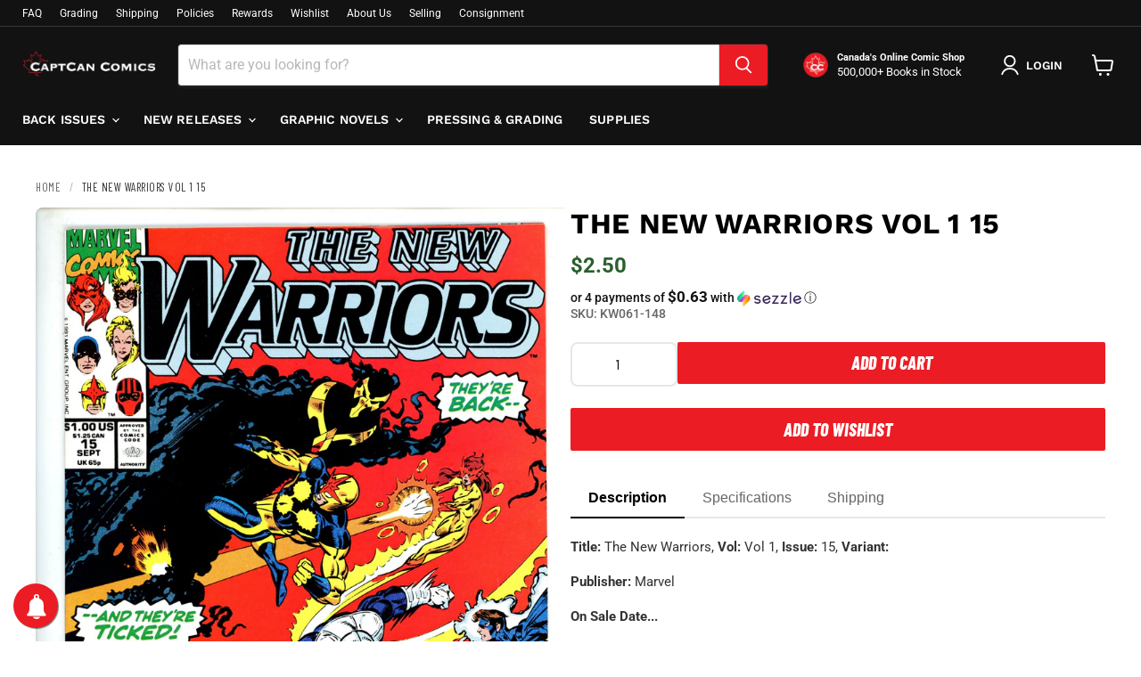

--- FILE ---
content_type: text/html; charset=utf-8
request_url: https://www.captcancomics.ca/products/kw061-148
body_size: 79818
content:
<!doctype html>
<html class="no-js no-touch" lang="en">
  <head>
    <meta charset="utf-8">
    <meta http-equiv="x-ua-compatible" content="IE=edge">
    <meta name="viewport" content="width=device-width, initial-scale=1">
    
    <!-- Critical preconnects first -->
    <link rel="preconnect" href="https://cdn.shopify.com">
    <link rel="preconnect" href="https://fonts.shopifycdn.com">
    <script async crossorigin fetchpriority="high" src="/cdn/shopifycloud/importmap-polyfill/es-modules-shim.2.4.0.js"></script>
<script>
        !function(t,e){var o,n,p,r;e.__SV||(window.posthog && window.posthog.__loaded)||(window.posthog=e,e._i=[],e.init=function(i,s,a){function g(t,e){var o=e.split(".");2==o.length&&(t=t[o[0]],e=o[1]),t[e]=function(){t.push([e].concat(Array.prototype.slice.call(arguments,0)))}}(p=t.createElement("script")).type="text/javascript",p.crossOrigin="anonymous",p.async=!0,p.src=s.api_host.replace(".i.posthog.com","-assets.i.posthog.com")+"/static/array.js",(r=t.getElementsByTagName("script")[0]).parentNode.insertBefore(p,r);var u=e;for(void 0!==a?u=e[a]=[]:a="posthog",u.people=u.people||[],u.toString=function(t){var e="posthog";return"posthog"!==a&&(e+="."+a),t||(e+=" (stub)"),e},u.people.toString=function(){return u.toString(1)+".people (stub)"},o="init Rr Mr fi Or Ar ci Tr Cr capture Mi calculateEventProperties Lr register register_once register_for_session unregister unregister_for_session Hr getFeatureFlag getFeatureFlagPayload isFeatureEnabled reloadFeatureFlags updateEarlyAccessFeatureEnrollment getEarlyAccessFeatures on onFeatureFlags onSurveysLoaded onSessionId getSurveys getActiveMatchingSurveys renderSurvey displaySurvey canRenderSurvey canRenderSurveyAsync identify setPersonProperties group resetGroups setPersonPropertiesForFlags resetPersonPropertiesForFlags setGroupPropertiesForFlags resetGroupPropertiesForFlags reset get_distinct_id getGroups get_session_id get_session_replay_url alias set_config startSessionRecording stopSessionRecording sessionRecordingStarted captureException loadToolbar get_property getSessionProperty Ur jr createPersonProfile zr kr Br opt_in_capturing opt_out_capturing has_opted_in_capturing has_opted_out_capturing get_explicit_consent_status is_capturing clear_opt_in_out_capturing Dr debug M Nr getPageViewId captureTraceFeedback captureTraceMetric $r".split(" "),n=0;n<o.length;n++)g(u,o[n]);e._i.push([i,s,a])},e.__SV=1)}(document,window.posthog||[]);
        posthog.init('phc_9CpaywK8VyWXQsdf6G2hY30jMY8nHuRF8IkgKiUcQRy', {
            api_host: 'https://us.i.posthog.com',
            defaults: '2025-05-24',
            person_profiles: 'always', // or 'always' to create profiles for anonymous users as well
        })
    </script>
    <title>The New Warriors Vol 1 15 — CaptCan Comics Inc</title>

    
      <meta name="description" content="Title: The New Warriors, Vol: Vol 1, Issue: 15, Variant: Publisher: MarvelOn Sale Date: Page Count: PgCount Cover Pencils: Mark Bagley (signed), Cover Inks: Larry Mahlstedt (signed) Story Inks: Larry Mahlstedt, Story Script: Fabian Nicieza, Story Pencils: Fabian Nicieza, Story Colors: Mark Bagley, Story Letters: Joe Ro">
    

    
      <!-- Debug: Raw favicon value -->
      <meta name="debug-1" content="settings.favicon: files/CaptCan-Logo-New-Red-01-2.png">
      
      <!-- Debug: With image_url filter -->
      <meta name="debug-2" content="image_url: files/CaptCan-Logo-New-Red-01-2.png">
      
      <!-- Debug: Without size -->
      <meta name="debug-3" content="image_url no size: //www.captcancomics.ca/cdn/shop/files/CaptCan-Logo-New-Red-01-2.png?v=1763953107">
      
      <!-- Actual favicon link -->
      <link rel="icon" href="files/CaptCan-Logo-New-Red-01-2.png" type="image/png">
    






    
      <link rel="canonical" href="https://www.captcancomics.ca/products/kw061-148" />
    

    
    





<meta property="og:site_name" content="CaptCan Comics Inc">
<meta property="og:url" content="https://www.captcancomics.ca/products/kw061-148">
<meta property="og:title" content="The New Warriors Vol 1 15">
<meta property="og:type" content="product">
<meta property="og:description" content="Title: The New Warriors, Vol: Vol 1, Issue: 15, Variant: Publisher: MarvelOn Sale Date: Page Count: PgCount Cover Pencils: Mark Bagley (signed), Cover Inks: Larry Mahlstedt (signed) Story Inks: Larry Mahlstedt, Story Script: Fabian Nicieza, Story Pencils: Fabian Nicieza, Story Colors: Mark Bagley, Story Letters: Joe Ro">




    
    
    

    
    
    <meta
      property="og:image"
      content="https://www.captcancomics.ca/cdn/shop/products/img148_23a5e4f7-d75c-4b84-9c68-102070c8bf79_1200x1783.jpg?v=1621026493"
    />
    <meta
      property="og:image:secure_url"
      content="https://www.captcancomics.ca/cdn/shop/products/img148_23a5e4f7-d75c-4b84-9c68-102070c8bf79_1200x1783.jpg?v=1621026493"
    />
    <meta property="og:image:width" content="1200" />
    <meta property="og:image:height" content="1783" />
    
    
    <meta property="og:image:alt" content="Social media image" />
  












<meta name="twitter:title" content="The New Warriors Vol 1 15">
<meta name="twitter:description" content="Title: The New Warriors, Vol: Vol 1, Issue: 15, Variant: Publisher: MarvelOn Sale Date: Page Count: PgCount Cover Pencils: Mark Bagley (signed), Cover Inks: Larry Mahlstedt (signed) Story Inks: Larry Mahlstedt, Story Script: Fabian Nicieza, Story Pencils: Fabian Nicieza, Story Colors: Mark Bagley, Story Letters: Joe Ro">


    
    
    
      
      
      <meta name="twitter:card" content="summary">
    
    
    <meta
      property="twitter:image"
      content="https://www.captcancomics.ca/cdn/shop/products/img148_23a5e4f7-d75c-4b84-9c68-102070c8bf79_1200x1200_crop_center.jpg?v=1621026493"
    />
    <meta property="twitter:image:width" content="1200" />
    <meta property="twitter:image:height" content="1200" />
    
    
    <meta property="twitter:image:alt" content="Social media image" />
  



    <!-- Fix font-display issues with inline @font-face -->
    <style>
      @font-face {
        font-family: "Work Sans";
        src: url(Liquid error (layout/theme line 96): font_url can only be used with a font drop) format('woff2');
        font-display: swap;
      }
      @font-face {
        font-family: Roboto;
        src: url(Liquid error (layout/theme line 101): font_url can only be used with a font drop) format('woff2');
        font-display: swap;
      }
      @font-face {
        font-family: "Work Sans";
        src: url(Liquid error (layout/theme line 106): font_url can only be used with a font drop) format('woff2');
        font-display: swap;
      }
    </style>

    <!-- Preload critical resources -->
    
      <link rel="preload" as="image" href="//www.captcancomics.ca/cdn/shop/products/img148_23a5e4f7-d75c-4b84-9c68-102070c8bf79.jpg?v=1621026493&width=800" type="image/webp">
    
<script type="importmap">
{
  "imports": {
    "element.base-media": "//www.captcancomics.ca/cdn/shop/t/39/assets/element.base-media.js?v=61305152781971747521762892384",
    "element.image.parallax": "//www.captcancomics.ca/cdn/shop/t/39/assets/element.image.parallax.js?v=59188309605188605141762892385",
    "element.model": "//www.captcancomics.ca/cdn/shop/t/39/assets/element.model.js?v=101001098341450788491762892383",
    "element.quantity-selector": "//www.captcancomics.ca/cdn/shop/t/39/assets/element.quantity-selector.js?v=68208048201360514121762892384",
    "element.text.rte": "//www.captcancomics.ca/cdn/shop/t/39/assets/element.text.rte.js?v=28194737298593644281762892384",
    "element.video": "//www.captcancomics.ca/cdn/shop/t/39/assets/element.video.js?v=47354384994497331701762892384",
    "es-module-shims": "//www.captcancomics.ca/cdn/shop/t/39/assets/es-module-shims.min.js?v=3197203922110785981762892385",
    "is-land": "//www.captcancomics.ca/cdn/shop/t/39/assets/is-land.min.js?v=92343381495565747271762892384",
    "lightbox": "//www.captcancomics.ca/cdn/shop/t/39/assets/lightbox.js?v=116354114233759933611762892385",
    "product.gallery": "//www.captcancomics.ca/cdn/shop/t/39/assets/product.gallery.js?v=169430556141423714401762892384",
    "section.slideshow": "//www.captcancomics.ca/cdn/shop/t/39/assets/section.slideshow.js?v=176892809315355130961762892385",
    "util.events": "//www.captcancomics.ca/cdn/shop/t/39/assets/util.events.js?v=163430142883111782711762892384",
    "util.misc": "//www.captcancomics.ca/cdn/shop/t/39/assets/util.misc.js?v=117964846174238173191762892384",
    "util.resource-loader": "//www.captcancomics.ca/cdn/shop/t/39/assets/util.resource-loader.js?v=81301169148003274841762892384",
    "utility.stylesheet": "//www.captcancomics.ca/cdn/shop/t/39/assets/utility.stylesheet.js?v=115421978848924304161762892385",
    "vendor.drift-zoom": "//www.captcancomics.ca/cdn/shop/t/39/assets/vendor.drift-zoom.js?v=58010873367620907491762892384",
    "vendor.in-view": "//www.captcancomics.ca/cdn/shop/t/39/assets/vendor.in-view.js?v=126891093837844970591762892384",
    "vendor.photoswipe-ui-default": "//www.captcancomics.ca/cdn/shop/t/39/assets/vendor.photoswipe-ui-default.min.js?v=60644649669025199041762892384",
    "vendor.photoswipe": "//www.captcancomics.ca/cdn/shop/t/39/assets/vendor.photoswipe.min.js?v=169650331104647059261762892384",
    "vendor.swiper": "//www.captcancomics.ca/cdn/shop/t/39/assets/vendor.swiper.js?v=18393553757305362231762892385"
  }
}
</script><script>
  if (!(HTMLScriptElement.supports && HTMLScriptElement.supports('importmap'))) {
    const el = document.createElement('script')
    el.async = true
    el.src = "//www.captcancomics.ca/cdn/shop/t/39/assets/es-module-shims.min.js?v=3197203922110785981762892385"
    document.head.appendChild(el)
  }
</script>
<script type="module" src="//www.captcancomics.ca/cdn/shop/t/39/assets/is-land.min.js?v=92343381495565747271762892384"></script>
<style data-shopify>:root {
    /* Core Sizes */
    --size-0-25: 0.0625rem; /* 1px */
    --size-0-5: 0.125rem; /* 2px */
    --size-1: 0.25rem; /* 4px */
    --size-1-5: 0.375rem; /* 6px */
    --size-2: 0.5rem; /* 8px */
    --size-2-5: 0.625rem; /* 10px */
    --size-3: 0.75rem; /* 12px */
    --size-3-5: 0.875rem; /* 14px */
    --size-4: 1rem; /* 16px */
    --size-4-5: 1.125rem; /* 18px */
    --size-5: 1.25rem; /* 20px */
    --size-5-5: 1.375rem; /* 22px */
    --size-6: 1.5rem; /* 24px */
    --size-6-5: 1.625rem; /* 26px */
    --size-7: 1.75rem; /* 28px */
    --size-7-5: 1.875rem; /* 30px */
    --size-8: 2rem; /* 32px */
    --size-8-5: 2.125rem; /* 34px */
    --size-9: 2.25rem; /* 36px */
    --size-9-5: 2.375rem; /* 38px */
    --size-10: 2.5rem; /* 40px */
    --size-11: 2.75rem; /* 44px */
    --size-12: 3rem; /* 48px */
    --size-14: 3.5rem; /* 56px */
    --size-16: 4rem; /* 64px */
    --size-18: 4.5rem; /* 72px */
    --size-20: 5rem; /* 80px */
    --size-24: 6rem; /* 96px */
    --size-28: 7rem; /* 112px */
    --size-32: 8rem; /* 128px */

    /* Text Sizes */
    --text-size-2: 0.5rem; /* 8px */
    --text-size-2-5: 0.625rem; /* 10px */
    --text-size-3: 0.75rem; /* 12px */
    --text-size-3-5: 0.875rem; /* 14px */
    --text-size-4: 1rem; /* 16px */
    --text-size-4-5: 1.125rem; /* 18px */
    --text-size-5: 1.25rem; /* 20px */
    --text-size-5-5: 1.375rem; /* 22px */
    --text-size-6: 1.5rem; /* 24px */
    --text-size-6-5: 1.625rem; /* 26px */
    --text-size-7: 1.75rem; /* 28px */
    --text-size-7-5: 1.875rem; /* 30px */
    --text-size-8: 2rem; /* 32px */
    --text-size-8-5: 2.125rem; /* 34px */
    --text-size-9: 2.25rem; /* 36px */
    --text-size-9-5: 2.375rem; /* 38px */
    --text-size-10: 2.5rem; /* 40px */
    --text-size-11: 2.75rem; /* 44px */
    --text-size-12: 3rem; /* 48px */
    --text-size-14: 3.5rem; /* 56px */
    --text-size-16: 4rem; /* 64px */
    --text-size-18: 4.5rem; /* 72px */
    --text-size-20: 5rem; /* 80px */
    --text-size-24: 6rem; /* 96px */
    --text-size-28: 7rem; /* 112px */
    --text-size-32: 8rem; /* 128px */

    /* Line */
    --line-size-none: 0px;
    --line-size-xs: 0.5px;
    --line-size-sm: 1px;
    --line-size-md: 2px;
    --line-size-lg: 4px;
    --line-size-xl: 8px;

    /* Gap */
    --gap-size-none: 0px;
    --gap-size-xs: 8px;
    --gap-size-sm: 16px;
    --gap-size-md: 32px;
    --gap-size-lg: 48px;
    --gap-size-xl: 64px;

    /* Radius */
    --radius-xs: 4px;
    --radius-sm: 8px;
    --radius-md: 12px;
    --radius-lg: 16px;
    --radius-xl: 24px;
    --radius-2xl: 32px;
    --radius-none: 0px;
    --radius-full: 999px;

    /* Dropshadow */
    --shadow-none: 0px 0px 0px 0px rgba(0, 0, 0, 0);
    --shadow-sm: 0px 1px 2px 0px rgba(0, 0, 0, 0.08);
    --shadow-md: 0px 2px 4px -1px rgba(0, 0, 0, 0.08);
    --shadow-lg: 0px 8px 16px -4px rgba(0, 0, 0, 0.08);
    --shadow-xl: 0px 16px 32px -6px rgba(0, 0, 0, 0.12);
    --shadow-2xl: 0px 16px 64px -12px rgba(0, 0, 0, 0.22);

    /* Font Weights */
    --font-weight-100: 100;
    --font-weight-200: 200;
    --font-weight-300: 300;
    --font-weight-400: 400;
    --font-weight-500: 500;
    --font-weight-600: 600;
    --font-weight-700: 700;
    --font-weight-800: 800;
    --font-weight-900: 900;

    /* Letter Spacings */
    --letter-space-2xs: -0.05em;
    --letter-space-xs: -0.03em;
    --letter-space-sm: -0.015em;
    --letter-space-md: 0em;
    --letter-space-lg: 0.015em;
    --letter-space-xl: 0.03em;
    --letter-space-2xl: 0.05em;
    --letter-space-3xl: 0.08em;
    --letter-space-4xl: 0.12em;

    /* Line Heights */
    --line-height-2xs: 0.9;
    --line-height-xs: 1;
    --line-height-sm: 1.1;
    --line-height-md: 1.2;
    --line-height-lg: 1.5;
    --line-height-xl: 1.7;
    --line-height-2xl: 2;

    /* Color Shades */
    --shade-0: 0%;
    --shade-4: 4%;
    --shade-8: 8%;
    --shade-12: 12%;
    --shade-16: 16%;
    --shade-20: 20%;
    --shade-30: 30%;
    --shade-40: 40%;
    --shade-50: 50%;
    --shade-60: 60%;
    --shade-70: 70%;
    --shade-80: 80%;
    --shade-90: 90%;
    --shade-100: 100%;
  }</style><style data-shopify>/* Root Variables */
  :root {
    --root-font-size: 16px;
    --root-color-primary: #000;
    --root-color-secondary: #fff;
  }

  /* Colors */
  :root {
    --color-primary: var(--root-color-primary);
    --color-secondary: var(--root-color-secondary);
    --color-focus: #4a9afc;
    --color-error: #ba4444;
    --color-price: var(--color-primary);
    --color-text-savings: var(--color-primary);
    --disabled-grey: #f6f6f6;
    --disabled-border: #b6b6b6;
    --disabled-grey-text: #b6b6b6;
    --success-green: #56ad6a;
    --success-green-bg: #ecfef0;
    --color-sticky-nav-links: #fff;
  }

  /* Body Font Stack */
  :root {
    --body-font-family: 'Arial';
    --body-font-family-fallback: 'sans-serif';
    --body-font-weight: var(--font-weight-400);
    --body-letter-spacing: var(--letter-space-md);
    --body-line-height: var(--line-height-md);
    --body-text-transform: none;
    --body-lg-font-size: var(--text-size-4);
    --body-md-font-size: var(--text-size-3-5);
    --body-sm-font-size: var(--text-size-3);
    --body-xs-font-size: var(--text-size-2-5);

    @media screen and (min-width: 769px) {
      --body-lg-font-size: var(--text-size-4-5);
      --body-md-font-size: var(--text-size-4);
      --body-sm-font-size: var(--text-size-3-5);
      --body-xs-font-size: var(--text-size-3);
    }
  }

  /* Heading Font Stack */
  :root {
    --heading-font-family: 'Arial';
    --heading-font-family-fallback: 'sans-serif';
    --heading-font-weight: var(--font-weight-700);
    --heading-letter-spacing: var(--letter-space-md);

    --heading-2xl-line-height: var(--line-height-md);
    --heading-xl-line-height: var(--line-height-md);
    --heading-lg-line-height: var(--line-height-md);
    --heading-md-line-height: var(--line-height-md);
    --heading-sm-line-height: var(--line-height-md);
    --heading-xs-line-height: var(--line-height-md);

    --heading-2xl-font-size: var(--text-size-12);
    --heading-xl-font-size: var(--text-size-8);
    --heading-lg-font-size: var(--text-size-6);
    --heading-md-font-size: var(--text-size-5);
    --heading-sm-font-size: var(--text-size-4-5);
    --heading-xs-font-size: var(--text-size-4);

    @media screen and (min-width: 769px) {
      --heading-2xl-font-size: var(--text-size-16);
      --heading-xl-font-size: var(--text-size-12);
      --heading-lg-font-size: var(--text-size-8);
      --heading-md-font-size: var(--text-size-6);
      --heading-sm-font-size: var(--text-size-5);
      --heading-xs-font-size: var(--text-size-4-5);
    }
  }

  /* Accent Font Stack */
  :root {
    --accent-font-family: 'Arial';
    --accent-font-family-fallback: 'sans-serif';
    --accent-font-weight: var(--font-weight-400);
    --accent-letter-spacing: var(--letter-space-4xl);
    --accent-line-height: var(--line-height-md);
    --accent-text-transform: uppercase;
  }

  /* ==================================================================== */
  /* OLD CSS VARIABLES THAT NEEDS TO 🔥 */
  /* ==================================================================== */
  :root {
    --z-index-modal: 30;
    --z-index-toolbar: 7;
    --z-index-header: 6;
    --z-index-header-submenu: 7;
    --z-index-header-bottom-row: 3;
    --z-index-header-drawers: 5;
    --z-index-header-drawers-mobile: 3;
    --z-index-header-search: 7;
    --z-index-loader: 4;
    --z-index-header-search-overlay: 1;
    --url-ico-select: url(//www.captcancomics.ca/cdn/shop/t/39/assets/ico-select.svg);
    --url-swirl-svg: url(//www.captcancomics.ca/cdn/shop/t/39/assets/swirl.svg);
    --header-padding-bottom: 0;
    --gutter: 30px;
    --page-width: 1500px;
    --page-width-narrow: 1000px;
    --page-width-gutter-small: 17px;
    --grid-gutter: 22px;
    --grid-gutter-small: 16px;
    --slide-curve: 0.25s cubic-bezier(0.165, 0.84, 0.44, 1);
    --drawer-box-shadow: 0 10px 25px rgba(0, 0, 0, 0.15);
    --product-grid-margin: 10px;
    --product-grid-padding: 12px;
    --product-radius: 10px;
    --page-top-padding: 35px;
    --page-narrow: 780px;
    --page-width-padding: 40px;
    --grid-gutter: 22px;
    --index-section-padding: 60px;
    --section-header-bottom: 40px;
    --size-chart-margin: 30px 0;
    --size-chart-icon-margin: 5px;
    --newsletter-reminder-padding: 20px 30px 20px 25px;
    --text-frame-margin: 10px;
    --desktop-menu-chevron-size: 10px;
    --site-nav-item-padding: 20px;
    --site-nav-item-padding-top-bottom: 16px;
    --site-nav-icon-padding: 12px;
  }

  @media screen and (max-width: 768px) {
    :root {
      --page-top-padding: 15px;
      --page-narrow: 330px;
      --page-width-padding: 17px;
      --grid-gutter: 16px;
      --index-section-padding: 40px;
      --section-header-bottom: 25px;
      --text-frame-margin: 7px;
    }
  }</style>
<style data-shopify>:root {
    --text-size-scale-n-4: var(--text-size-2); /* 8px */
    --text-size-scale-n-3: var(--text-size-2-5); /* 10px */
    --text-size-scale-n-2: var(--text-size-3); /* 12px */
    --text-size-scale-n-1: var(--text-size-3-5); /* 14px */
    --text-size-scale-n0: var(--text-size-4); /* 16px */
    --text-size-scale-n1: var(--text-size-4-5); /* 18px */
    --text-size-scale-n2: var(--text-size-5); /* 20px */
    --text-size-scale-n3: var(--text-size-6); /* 24px */
    --text-size-scale-n4: var(--text-size-6-5); /* 26px */
    --text-size-scale-n5: var(--text-size-7); /* 28px */
    --text-size-scale-n6: var(--text-size-8); /* 32px */
    --text-size-scale-n7: var(--text-size-9); /* 36px */
    --text-size-scale-n8: var(--text-size-10); /* 40px */
    --text-size-scale-n9: var(--text-size-12); /* 48px */
    --text-size-scale-n10: var(--text-size-14); /* 56px */
    --text-size-scale-n11: var(--text-size-16); /* 64px */
    --text-size-scale-n12: var(--text-size-18); /* 72px */
    --text-size-scale-n13: var(--text-size-20); /* 80px */
    --text-size-scale-n14: var(--text-size-24); /* 96px */

    --font-weight-scale-n-3: var(--font-weight-100);
    --font-weight-scale-n-2: var(--font-weight-200);
    --font-weight-scale-n-1: var(--font-weight-300);
    --font-weight-scale-n0: var(--font-weight-400);
    --font-weight-scale-n1: var(--font-weight-500);
    --font-weight-scale-n2: var(--font-weight-600);
    --font-weight-scale-n3: var(--font-weight-700);
    --font-weight-scale-n4: var(--font-weight-800);
    --font-weight-scale-n5: var(--font-weight-900);

    --letter-spacing-scale-n-3: var(--letter-space-2xs);
    --letter-spacing-scale-n-2: var(--letter-space-xs);
    --letter-spacing-scale-n-1: var(--letter-space-sm);
    --letter-spacing-scale-n0: var(--letter-space-md);
    --letter-spacing-scale-n1: var(--letter-space-lg);
    --letter-spacing-scale-n2: var(--letter-space-xl);
    --letter-spacing-scale-n3: var(--letter-space-2xl);
    --letter-spacing-scale-n4: var(--letter-space-3xl);
    --letter-spacing-scale-n5: var(--letter-space-4xl);

    --line-height-scale-n-3: var(--line-height-2xs);
    --line-height-scale-n-2: var(--line-height-xs);
    --line-height-scale-n-1: var(--line-height-sm);
    --line-height-scale-n0: var(--line-height-md);
    --line-height-scale-n1: var(--line-height-lg);
    --line-height-scale-n2: var(--line-height-xl);
    --line-height-scale-n3: var(--line-height-2xl);

    /* Body Font Scales *//* Heading Font Scales *//* Accent Font Scales */@media screen and (min-width: 769px) {
      /* Body Font Desktop Sizes *//* Heading Desktop Font Sizes */}
  }</style>
<style data-shopify>:root {
    

    
  }

  

  

  /* LEGACY TOKENS THAT WE NEED TO KILLLLLLLLLLLLL */
  /* --------------------------------------------- */

  :root {
    /* Fixed colors */
    --color-price: ;
    --color-text-savings: ;

    /* TODO: Move to component that uses this */
    --color-button-primary: #000; /* TODO: Remove this */
    --color-button-primary-light: #1a1a1a; /* TODO: Remove this */
    --color-button-primary-dim: #000000; /* TODO: Remove this */
    --color-button-primary-text: #ffffff; /* TODO: Remove this */

    --color-sale-tag: ;
    --color-sale-tag-text: ;
  }</style><style data-shopify>
  :root {
    

    --color-background: #fff;
    --color-background-alpha-0: rgba(255, 255, 255, 0);
    --color-background-alpha-90: rgba(255, 255, 255, 0.9);

    /* Typography */
    
    
    --color-headings: #1d1d1d;
    --color-text: #1d1d1d;

    --color-text-05: #f4f4f4;
    --color-text-05-alpha-0: rgba(244, 244, 244, 0);

    --color-text-hover: #1d1d1d;
    --color-text-light: #1d1d1d;
    --color-links: #046e82;
    --color-link-hover: #1d1d1d;

    /* Products */
    --color-products-in-stock: #268c0b;
    --color-products-low-stock: #cc1313;
    --color-products-no-stock: #121212;

    /* Buttons */
    
    

    --color-button-text: #ffffff;
    --color-button-background: #f04f36;
    --color-button-background-hover: #f2614a;

    --color-button-background-focus: #dddddd;
    --color-button-disable: #939393;

    --color-button-secondary-text: #f04f36;
    --color-button-secondary-background: #ffffff;
    --color-button-secondary-background-hover: #ffffff;
    --color-button-secondary-background-focus: #e6e6e6;
    --color-button-secondary-border: #dddddd;
    --color-button-secondary-border-hover: #c7c7c7;

    --button-primary-text-color: #ffffff;
    --button-primary-text-color-highlight: #ffffff;
    --button-primary-bg-color: #000000;
    --button-primary-bg-color-highlight: #606060;
    --button-primary-border-color: rgba(0,0,0,0);
    --button-primary-border-color-highlight: rgba(0,0,0,0);

    --button-secondary-text-color: #000000;
    --button-secondary-text-color-highlight: #ffffff;
    --button-secondary-bg-color: rgba(0,0,0,0);
    --button-secondary-bg-color-highlight: #000000;
    --button-secondary-border-color: #000000;
    --button-secondary-border-color-highlight: #000000;

    --button-link-text-color: #000000;
    --button-link-text-color-highlight: #ccc;

    /* Header */
    --color-header-text: #1d1d1d;
    --color-header-background: #fff;

    /* Forms */
    
    --color-input-text: #4d4d4d;

    --color-input-text-hover: #dddddd;

    --color-input-background: #fff;
    --color-input-background-hover: #f4f4f4;

    --color-input-border: #dddddd;
    --color-input-border-alpha-25: rgba(221, 221, 221, 0.25);


    --color-input-border-morph-2: #c7c7c7;
    --color-input-border-morph-4: #b1b1b1;
    --color-input-border-morph-10: #858585;
    --color-input-border-morph-12: #767676;

    --color-input-border-hover: #c7c7c7;

    --color-product-sale-accent: #f04f36;
    --color-product-review-star: #ffab41;

    /* Footer */
    --color-footer-text: #1d1d1d;

    --color-footer-background: #f5f3ed;


    --color-footer-link: #3c3c3c;
    --color-footer-color-alt: rgba(29, 29, 29, 0.8);
    --color-additional-accent: rgba(29, 29, 29, 0.5);

    /* Placeholders */
    --color-placeholder-background: #ededed;
    --color-placeholder-fill: #b0b0b0;

    /* General */
    
    
    
    --color-black: #000;
    --color-white: #fff;

    --color-border: #808080;
    --color-border-modify: rgba(128, 128, 128, 0.3);
    --color-border-less-soft: rgba(0, 0, 0, 0.25);
    --color-border-soft: rgba(0, 0, 0, 0.15);
    --color-border-softer: rgba(0, 0, 0, 0.1);


    --color-overlay-background: Liquid error (snippets/head.styles.legacy-settings-color line 118): Alpha must be a float between 0 and 1;


    --color-background-8: #ededed;
    --color-background-4: #f6f6f6;

    --color-background-light: #f2f2f2;
    --color-search-category-background: #e8e8e8;

    --color-box-shadow-border: rgba(128, 128, 128, 0.16);
    --color-box-shadow-shadow: rgba(128, 128, 128, 0.11);
    --color-box-shadow-border-focused: rgba(128, 128, 128, 0.5);
    --color-box-shadow-shadow-focused: rgba(128, 128, 128, 0.5);

    --color-box-shadow-shadow-headings: rgba(128, 128, 128, 0.05);

    --color-error: #f05d5d;
    --color-success: #51a551;
    --color-warning: #dfa354;
    --color-highlight: #fffbd9;
    --color-notice: --color-text;
    --color-sale: --color-product-sale-accent;
    --color-star: --color-product-review-star;
    --color-star-empty: #8e8e8e;

    --color-facebook: #425dab;
    --color-x: #000;
    --color-pinterest: #bd1c1c;
    --color-linkedin: #0077B5;
  }
</style>
<style data-shopify>:root {
    --heading-font-family: 'Open Sans', sans-serif;
    --heading-font-weight: 400;
    --heading-letter-spacing: 0px;
    --body-font-family: 'Open Sans', sans-serif;

    --heading-font-style: normal;
    --subheading-font-family: 'Open Sans', sans-serif;
    --button-font-family: 'Open Sans', sans-serif;

    /* Font sizes */
    --heading-xl-font-size: 40px;
    --heading-lg-font-size: 20px;
    --body-md-font-size: 15px;

    --button-primary-font-size: 1rem;
    --button-primary-line-height: inherit;

    --button-secondary-font-size: 1rem;
    --button-secondary-line-height: inherit;

    --button-link-style-font-size: 1rem;
    --button-link-style-line-height: inherit;

    --heading-responsive: 1;
    --subheading-responsive: 1;

    /* Button styles */
    --button-font-weight: 700;
    --button-font-style: normal;
    --button-letter-spacing: 0px;
    --button-transition-speed: 0.3s;
    --button-font-capitalization: none;

    --button-primary-border-radius: 0px;
    --button-secondary-border-radius: 0px;
    --button-link-underline-thickness: 1px;
    --button-link-underline-style: solid;
  }</style>



<style data-shopify>
  :root {
    /* Backgrounds */
    
    

    --color-background: 
      
rgb(255, 255, 255)
    ;
    --color-background-alpha-0: rgba(255, 255, 255, 0);
    --color-background-alpha-90: rgba(255, 255, 255, 0.9);

    /* Typography */
    --color-headings: #121212;
    --color-text: #121212;

    --color-text-05: #f3f3f3;
    --color-text-05-alpha-0: rgba(243, 243, 243, 0);

    
    

    
    
    
    

    --color-text-hover: 
      
#2f2f2f
    ;
    --color-text-light: #949494;
    --color-links: #121212;

    
    
    

    --color-link-hover: 
      
#232323
    ;

    /* Products */
    --color-products-in-stock: #268c0b;
    --color-products-low-stock: #cc1313;
    --color-products-no-stock: #121212;

    /* Buttons */
    --color-button-text: #ffffff;
    --color-button-background: #eb1c24;
    --color-button-background-hover: rgb(237, 51, 58);

    
    

    --color-button-background-focus: 
      
#df141c
    ;
    --color-button-disable: #848484;

    --color-button-secondary-text: #ffffff;
    --color-button-secondary-background: #eb1c24;
    --color-button-secondary-background-hover: rgb(239, 73, 80);

    
    

    --color-button-secondary-background-focus: 
      
#df141c
    ;
    --color-button-secondary-border: #121212;

    
    

    --color-button-secondary-border-hover: 
      
#1d1d1d
    ;

    /* Header */
    --color-header-text: #ffffff;

    
    

    --color-header-background: 
      
rgb(18, 18, 18)
    ;

    /* Forms */
    --color-input-text: #4d4d4d;

    
    

    --color-input-text-hover: 
      
#434343
    ;

    --color-input-background: #ffffff;
    --color-input-background-hover: #f3f3f3;

    --color-input-border: #dddddd;
    --color-input-border-alpha-25: rgba(221, 221, 221, 0.25);

    

    
    

    
    

    
    

    
    

    --color-input-border-morph-2: 
      
#cecece
    ;
    --color-input-border-morph-4: 
      
#bebebe
    ;
    --color-input-border-morph-10: 
      
#919191
    ;
    --color-input-border-morph-12: 
      
#818181
    ;

    --color-input-border-hover: 
      
#cecece
    ;

    --color-product-sale-accent: #cc1313;
    --color-product-review-star: #121212;

    /* Footer */
    --color-footer-text: #ffffff;

    
    

    --color-footer-background: 
      
rgb(18, 18, 18)
    ;

    
    

    --color-footer-link: 
      
#ebebeb
    ;
    --color-footer-color-alt: rgba(255, 255, 255, 0.8);
    --color-additional-accent: rgba(255, 255, 255, 0.5);

    /* Placeholders */
    --color-placeholder-background: #ececec;
    --color-placeholder-fill: #acacac;

    /* General */
    
    

    --color-black: #000;
    --color-white: #fff;

    
    
    
    

    
    

    --color-border: rgb(128, 128, 128);
    --color-border-modify: rgba(128, 128, 128, 0.3);
    --color-border-less-soft: rgba(0, 0, 0, 0.25);
    --color-border-soft: rgba(0, 0, 0, 0.15);
    --color-border-softer: rgba(0, 0, 0, 0.1);

    

    --color-overlay-background: rgba(18, 18, 18, 0.5);

    

    --color-background-8: #ececec;
    --color-background-4: #f6f6f6;

    --color-background-light: #f3f3f3;
    --color-search-category-background: #e7e7e7;

    --color-box-shadow-border: rgba(128, 128, 128, 0.16);
    --color-box-shadow-shadow: rgba(128, 128, 128, 0.11);
    --color-box-shadow-border-focused: rgba(128, 128, 128, 0.5);
    --color-box-shadow-shadow-focused: rgba(128, 128, 128, 0.5);

    --color-box-shadow-shadow-headings: rgba(128, 128, 128, 0.05);

    --color-error: #f05d5d;
    --color-success: #51a551;
    --color-warning: #dfa354;
    --color-highlight: #fffbd9;
    --color-notice: --color-text;
    --color-sale: --color-product-sale-accent;
    --color-star: --color-product-review-star;
    --color-star-empty: #898989;

    --color-facebook: #425dab;
    --color-x: #000;
    --color-pinterest: #bd1c1c;
    --color-linkedin: #0077B5;
  }
</style>

<style data-shopify>:root {
    /* Override heading font stack with empire legacy settings */
    --heading-font-family: "Work Sans",sans-serif;
    --heading-font-scale: 1.2;
    --heading-font-weight: 700;
    --heading-font-style: normal;
    --heading-font-capitalization: uppercase;
    --heading-letter-spacing: 0.02em;
    --subheading-font-family: 'Nunito Sans', sans-serif;
    --button-font-family: Roboto,sans-serif;
    --button-font-capitalization: initial;
    --button-letter-spacing: 0.0em;

    --heading-responsive: 1;
    --subheading-responsive: 1;
    --body-font-family: Roboto;
  }</style><script>
      // Capture and defer Shopify analytics
      const originalWrite = document.write;
      const scriptsToDefer = [];
      
      document.write = function(content) {
        if (content.includes('analytics') || content.includes('trekkie')) {
          scriptsToDefer.push(content);
          return;
        }
        originalWrite.call(document, content);
      };
    </script>

    <script>window.performance && window.performance.mark && window.performance.mark('shopify.content_for_header.start');</script><meta id="shopify-digital-wallet" name="shopify-digital-wallet" content="/27398701140/digital_wallets/dialog">
<meta name="shopify-checkout-api-token" content="cff0c242f9b2d3b7b0a12c8b98c71b9c">
<meta id="in-context-paypal-metadata" data-shop-id="27398701140" data-venmo-supported="false" data-environment="production" data-locale="en_US" data-paypal-v4="true" data-currency="CAD">
<link rel="alternate" type="application/json+oembed" href="https://www.captcancomics.ca/products/kw061-148.oembed">
<script async="async" src="/checkouts/internal/preloads.js?locale=en-CA"></script>
<link rel="preconnect" href="https://shop.app" crossorigin="anonymous">
<script async="async" src="https://shop.app/checkouts/internal/preloads.js?locale=en-CA&shop_id=27398701140" crossorigin="anonymous"></script>
<script id="apple-pay-shop-capabilities" type="application/json">{"shopId":27398701140,"countryCode":"CA","currencyCode":"CAD","merchantCapabilities":["supports3DS"],"merchantId":"gid:\/\/shopify\/Shop\/27398701140","merchantName":"CaptCan Comics Inc","requiredBillingContactFields":["postalAddress","email"],"requiredShippingContactFields":["postalAddress","email"],"shippingType":"shipping","supportedNetworks":["visa","masterCard","amex","discover","interac","jcb"],"total":{"type":"pending","label":"CaptCan Comics Inc","amount":"1.00"},"shopifyPaymentsEnabled":true,"supportsSubscriptions":true}</script>
<script id="shopify-features" type="application/json">{"accessToken":"cff0c242f9b2d3b7b0a12c8b98c71b9c","betas":["rich-media-storefront-analytics"],"domain":"www.captcancomics.ca","predictiveSearch":true,"shopId":27398701140,"locale":"en"}</script>
<script>var Shopify = Shopify || {};
Shopify.shop = "captcan-comics.myshopify.com";
Shopify.locale = "en";
Shopify.currency = {"active":"CAD","rate":"1.0"};
Shopify.country = "CA";
Shopify.theme = {"name":"Updated copy of Depot","id":149229699260,"schema_name":"Empire","schema_version":"12.2.0","theme_store_id":838,"role":"main"};
Shopify.theme.handle = "null";
Shopify.theme.style = {"id":null,"handle":null};
Shopify.cdnHost = "www.captcancomics.ca/cdn";
Shopify.routes = Shopify.routes || {};
Shopify.routes.root = "/";</script>
<script type="module">!function(o){(o.Shopify=o.Shopify||{}).modules=!0}(window);</script>
<script>!function(o){function n(){var o=[];function n(){o.push(Array.prototype.slice.apply(arguments))}return n.q=o,n}var t=o.Shopify=o.Shopify||{};t.loadFeatures=n(),t.autoloadFeatures=n()}(window);</script>
<script>
  window.ShopifyPay = window.ShopifyPay || {};
  window.ShopifyPay.apiHost = "shop.app\/pay";
  window.ShopifyPay.redirectState = null;
</script>
<script id="shop-js-analytics" type="application/json">{"pageType":"product"}</script>
<script defer="defer" async type="module" src="//www.captcancomics.ca/cdn/shopifycloud/shop-js/modules/v2/client.init-shop-cart-sync_C5BV16lS.en.esm.js"></script>
<script defer="defer" async type="module" src="//www.captcancomics.ca/cdn/shopifycloud/shop-js/modules/v2/chunk.common_CygWptCX.esm.js"></script>
<script type="module">
  await import("//www.captcancomics.ca/cdn/shopifycloud/shop-js/modules/v2/client.init-shop-cart-sync_C5BV16lS.en.esm.js");
await import("//www.captcancomics.ca/cdn/shopifycloud/shop-js/modules/v2/chunk.common_CygWptCX.esm.js");

  window.Shopify.SignInWithShop?.initShopCartSync?.({"fedCMEnabled":true,"windoidEnabled":true});

</script>
<script>
  window.Shopify = window.Shopify || {};
  if (!window.Shopify.featureAssets) window.Shopify.featureAssets = {};
  window.Shopify.featureAssets['shop-js'] = {"shop-cart-sync":["modules/v2/client.shop-cart-sync_ZFArdW7E.en.esm.js","modules/v2/chunk.common_CygWptCX.esm.js"],"init-fed-cm":["modules/v2/client.init-fed-cm_CmiC4vf6.en.esm.js","modules/v2/chunk.common_CygWptCX.esm.js"],"shop-button":["modules/v2/client.shop-button_tlx5R9nI.en.esm.js","modules/v2/chunk.common_CygWptCX.esm.js"],"shop-cash-offers":["modules/v2/client.shop-cash-offers_DOA2yAJr.en.esm.js","modules/v2/chunk.common_CygWptCX.esm.js","modules/v2/chunk.modal_D71HUcav.esm.js"],"init-windoid":["modules/v2/client.init-windoid_sURxWdc1.en.esm.js","modules/v2/chunk.common_CygWptCX.esm.js"],"shop-toast-manager":["modules/v2/client.shop-toast-manager_ClPi3nE9.en.esm.js","modules/v2/chunk.common_CygWptCX.esm.js"],"init-shop-email-lookup-coordinator":["modules/v2/client.init-shop-email-lookup-coordinator_B8hsDcYM.en.esm.js","modules/v2/chunk.common_CygWptCX.esm.js"],"init-shop-cart-sync":["modules/v2/client.init-shop-cart-sync_C5BV16lS.en.esm.js","modules/v2/chunk.common_CygWptCX.esm.js"],"avatar":["modules/v2/client.avatar_BTnouDA3.en.esm.js"],"pay-button":["modules/v2/client.pay-button_FdsNuTd3.en.esm.js","modules/v2/chunk.common_CygWptCX.esm.js"],"init-customer-accounts":["modules/v2/client.init-customer-accounts_DxDtT_ad.en.esm.js","modules/v2/client.shop-login-button_C5VAVYt1.en.esm.js","modules/v2/chunk.common_CygWptCX.esm.js","modules/v2/chunk.modal_D71HUcav.esm.js"],"init-shop-for-new-customer-accounts":["modules/v2/client.init-shop-for-new-customer-accounts_ChsxoAhi.en.esm.js","modules/v2/client.shop-login-button_C5VAVYt1.en.esm.js","modules/v2/chunk.common_CygWptCX.esm.js","modules/v2/chunk.modal_D71HUcav.esm.js"],"shop-login-button":["modules/v2/client.shop-login-button_C5VAVYt1.en.esm.js","modules/v2/chunk.common_CygWptCX.esm.js","modules/v2/chunk.modal_D71HUcav.esm.js"],"init-customer-accounts-sign-up":["modules/v2/client.init-customer-accounts-sign-up_CPSyQ0Tj.en.esm.js","modules/v2/client.shop-login-button_C5VAVYt1.en.esm.js","modules/v2/chunk.common_CygWptCX.esm.js","modules/v2/chunk.modal_D71HUcav.esm.js"],"shop-follow-button":["modules/v2/client.shop-follow-button_Cva4Ekp9.en.esm.js","modules/v2/chunk.common_CygWptCX.esm.js","modules/v2/chunk.modal_D71HUcav.esm.js"],"checkout-modal":["modules/v2/client.checkout-modal_BPM8l0SH.en.esm.js","modules/v2/chunk.common_CygWptCX.esm.js","modules/v2/chunk.modal_D71HUcav.esm.js"],"lead-capture":["modules/v2/client.lead-capture_Bi8yE_yS.en.esm.js","modules/v2/chunk.common_CygWptCX.esm.js","modules/v2/chunk.modal_D71HUcav.esm.js"],"shop-login":["modules/v2/client.shop-login_D6lNrXab.en.esm.js","modules/v2/chunk.common_CygWptCX.esm.js","modules/v2/chunk.modal_D71HUcav.esm.js"],"payment-terms":["modules/v2/client.payment-terms_CZxnsJam.en.esm.js","modules/v2/chunk.common_CygWptCX.esm.js","modules/v2/chunk.modal_D71HUcav.esm.js"]};
</script>
<script>(function() {
  var isLoaded = false;
  function asyncLoad() {
    if (isLoaded) return;
    isLoaded = true;
    var urls = ["https:\/\/static.klaviyo.com\/onsite\/js\/klaviyo.js?company_id=Scpzi3\u0026shop=captcan-comics.myshopify.com","https:\/\/static.klaviyo.com\/onsite\/js\/klaviyo.js?company_id=Scpzi3\u0026shop=captcan-comics.myshopify.com","https:\/\/cdn.pushalert.co\/integrate_ef767f3a742b031e31eae58e68ef4c57.js?shop=captcan-comics.myshopify.com","https:\/\/shy.elfsight.com\/p\/platform.js?shop=captcan-comics.myshopify.com","https:\/\/fastsimon.akamaized.net\/fast-simon-autocomplete-init.umd.js?mode=shopify\u0026UUID=4a411f54-b8d2-40ca-8fa3-9761a500140a\u0026store=27398701140\u0026shop=captcan-comics.myshopify.com","https:\/\/js.smile.io\/v1\/smile-shopify.js?shop=captcan-comics.myshopify.com","https:\/\/www.captcancomics.ca\/apps\/giraffly-trust\/trust-worker-51466736a1530ff813b7265d01ed47f51303a3ec.js?v=20231109101942\u0026shop=captcan-comics.myshopify.com"];
    for (var i = 0; i < urls.length; i++) {
      var s = document.createElement('script');
      s.type = 'text/javascript';
      s.async = true;
      s.src = urls[i];
      var x = document.getElementsByTagName('script')[0];
      x.parentNode.insertBefore(s, x);
    }
  };
  if(window.attachEvent) {
    window.attachEvent('onload', asyncLoad);
  } else {
    window.addEventListener('load', asyncLoad, false);
  }
})();</script>
<script id="__st">var __st={"a":27398701140,"offset":-18000,"reqid":"986f9d8d-c78b-4ad8-b5d9-0f3190f55882-1768830203","pageurl":"www.captcancomics.ca\/products\/kw061-148","u":"55c9afdeaedc","p":"product","rtyp":"product","rid":6747176206524};</script>
<script>window.ShopifyPaypalV4VisibilityTracking = true;</script>
<script id="captcha-bootstrap">!function(){'use strict';const t='contact',e='account',n='new_comment',o=[[t,t],['blogs',n],['comments',n],[t,'customer']],c=[[e,'customer_login'],[e,'guest_login'],[e,'recover_customer_password'],[e,'create_customer']],r=t=>t.map((([t,e])=>`form[action*='/${t}']:not([data-nocaptcha='true']) input[name='form_type'][value='${e}']`)).join(','),a=t=>()=>t?[...document.querySelectorAll(t)].map((t=>t.form)):[];function s(){const t=[...o],e=r(t);return a(e)}const i='password',u='form_key',d=['recaptcha-v3-token','g-recaptcha-response','h-captcha-response',i],f=()=>{try{return window.sessionStorage}catch{return}},m='__shopify_v',_=t=>t.elements[u];function p(t,e,n=!1){try{const o=window.sessionStorage,c=JSON.parse(o.getItem(e)),{data:r}=function(t){const{data:e,action:n}=t;return t[m]||n?{data:e,action:n}:{data:t,action:n}}(c);for(const[e,n]of Object.entries(r))t.elements[e]&&(t.elements[e].value=n);n&&o.removeItem(e)}catch(o){console.error('form repopulation failed',{error:o})}}const l='form_type',E='cptcha';function T(t){t.dataset[E]=!0}const w=window,h=w.document,L='Shopify',v='ce_forms',y='captcha';let A=!1;((t,e)=>{const n=(g='f06e6c50-85a8-45c8-87d0-21a2b65856fe',I='https://cdn.shopify.com/shopifycloud/storefront-forms-hcaptcha/ce_storefront_forms_captcha_hcaptcha.v1.5.2.iife.js',D={infoText:'Protected by hCaptcha',privacyText:'Privacy',termsText:'Terms'},(t,e,n)=>{const o=w[L][v],c=o.bindForm;if(c)return c(t,g,e,D).then(n);var r;o.q.push([[t,g,e,D],n]),r=I,A||(h.body.append(Object.assign(h.createElement('script'),{id:'captcha-provider',async:!0,src:r})),A=!0)});var g,I,D;w[L]=w[L]||{},w[L][v]=w[L][v]||{},w[L][v].q=[],w[L][y]=w[L][y]||{},w[L][y].protect=function(t,e){n(t,void 0,e),T(t)},Object.freeze(w[L][y]),function(t,e,n,w,h,L){const[v,y,A,g]=function(t,e,n){const i=e?o:[],u=t?c:[],d=[...i,...u],f=r(d),m=r(i),_=r(d.filter((([t,e])=>n.includes(e))));return[a(f),a(m),a(_),s()]}(w,h,L),I=t=>{const e=t.target;return e instanceof HTMLFormElement?e:e&&e.form},D=t=>v().includes(t);t.addEventListener('submit',(t=>{const e=I(t);if(!e)return;const n=D(e)&&!e.dataset.hcaptchaBound&&!e.dataset.recaptchaBound,o=_(e),c=g().includes(e)&&(!o||!o.value);(n||c)&&t.preventDefault(),c&&!n&&(function(t){try{if(!f())return;!function(t){const e=f();if(!e)return;const n=_(t);if(!n)return;const o=n.value;o&&e.removeItem(o)}(t);const e=Array.from(Array(32),(()=>Math.random().toString(36)[2])).join('');!function(t,e){_(t)||t.append(Object.assign(document.createElement('input'),{type:'hidden',name:u})),t.elements[u].value=e}(t,e),function(t,e){const n=f();if(!n)return;const o=[...t.querySelectorAll(`input[type='${i}']`)].map((({name:t})=>t)),c=[...d,...o],r={};for(const[a,s]of new FormData(t).entries())c.includes(a)||(r[a]=s);n.setItem(e,JSON.stringify({[m]:1,action:t.action,data:r}))}(t,e)}catch(e){console.error('failed to persist form',e)}}(e),e.submit())}));const S=(t,e)=>{t&&!t.dataset[E]&&(n(t,e.some((e=>e===t))),T(t))};for(const o of['focusin','change'])t.addEventListener(o,(t=>{const e=I(t);D(e)&&S(e,y())}));const B=e.get('form_key'),M=e.get(l),P=B&&M;t.addEventListener('DOMContentLoaded',(()=>{const t=y();if(P)for(const e of t)e.elements[l].value===M&&p(e,B);[...new Set([...A(),...v().filter((t=>'true'===t.dataset.shopifyCaptcha))])].forEach((e=>S(e,t)))}))}(h,new URLSearchParams(w.location.search),n,t,e,['guest_login'])})(!0,!0)}();</script>
<script integrity="sha256-4kQ18oKyAcykRKYeNunJcIwy7WH5gtpwJnB7kiuLZ1E=" data-source-attribution="shopify.loadfeatures" defer="defer" src="//www.captcancomics.ca/cdn/shopifycloud/storefront/assets/storefront/load_feature-a0a9edcb.js" crossorigin="anonymous"></script>
<script crossorigin="anonymous" defer="defer" src="//www.captcancomics.ca/cdn/shopifycloud/storefront/assets/shopify_pay/storefront-65b4c6d7.js?v=20250812"></script>
<script data-source-attribution="shopify.dynamic_checkout.dynamic.init">var Shopify=Shopify||{};Shopify.PaymentButton=Shopify.PaymentButton||{isStorefrontPortableWallets:!0,init:function(){window.Shopify.PaymentButton.init=function(){};var t=document.createElement("script");t.src="https://www.captcancomics.ca/cdn/shopifycloud/portable-wallets/latest/portable-wallets.en.js",t.type="module",document.head.appendChild(t)}};
</script>
<script data-source-attribution="shopify.dynamic_checkout.buyer_consent">
  function portableWalletsHideBuyerConsent(e){var t=document.getElementById("shopify-buyer-consent"),n=document.getElementById("shopify-subscription-policy-button");t&&n&&(t.classList.add("hidden"),t.setAttribute("aria-hidden","true"),n.removeEventListener("click",e))}function portableWalletsShowBuyerConsent(e){var t=document.getElementById("shopify-buyer-consent"),n=document.getElementById("shopify-subscription-policy-button");t&&n&&(t.classList.remove("hidden"),t.removeAttribute("aria-hidden"),n.addEventListener("click",e))}window.Shopify?.PaymentButton&&(window.Shopify.PaymentButton.hideBuyerConsent=portableWalletsHideBuyerConsent,window.Shopify.PaymentButton.showBuyerConsent=portableWalletsShowBuyerConsent);
</script>
<script data-source-attribution="shopify.dynamic_checkout.cart.bootstrap">document.addEventListener("DOMContentLoaded",(function(){function t(){return document.querySelector("shopify-accelerated-checkout-cart, shopify-accelerated-checkout")}if(t())Shopify.PaymentButton.init();else{new MutationObserver((function(e,n){t()&&(Shopify.PaymentButton.init(),n.disconnect())})).observe(document.body,{childList:!0,subtree:!0})}}));
</script>
<link id="shopify-accelerated-checkout-styles" rel="stylesheet" media="screen" href="https://www.captcancomics.ca/cdn/shopifycloud/portable-wallets/latest/accelerated-checkout-backwards-compat.css" crossorigin="anonymous">
<style id="shopify-accelerated-checkout-cart">
        #shopify-buyer-consent {
  margin-top: 1em;
  display: inline-block;
  width: 100%;
}

#shopify-buyer-consent.hidden {
  display: none;
}

#shopify-subscription-policy-button {
  background: none;
  border: none;
  padding: 0;
  text-decoration: underline;
  font-size: inherit;
  cursor: pointer;
}

#shopify-subscription-policy-button::before {
  box-shadow: none;
}

      </style>
<link rel="stylesheet" media="screen" href="//www.captcancomics.ca/cdn/shop/t/39/compiled_assets/styles.css?v=44813">
<script>window.performance && window.performance.mark && window.performance.mark('shopify.content_for_header.end');</script>

    <script>
      document.write = originalWrite;
      // Load deferred scripts after page load
      window.addEventListener('load', () => {
        setTimeout(() => {
          scriptsToDefer.forEach(script => {
            document.body.insertAdjacentHTML('beforeend', script);
          });
        }, 1000);
      });
    </script>
    
    <style>
      :root {
        /* ------------------------------------------------------------
          Typography
        ------------------------------------------------------------ */
        /* Body */
        --element-text-font-family--body: Roboto, sans-serif;
        --element-text-font-weight--body: 400;
        --element-text-font-size--rte-body: 16px;
        --element-text-line-height--body: var(--line-height-lg);
        /* Headings */
        --element-text-font-family--heading: "Work Sans", sans-serif;
        --element-text-font-weight--heading: 700;
        --element-text-letter-spacing--heading: 0.02em;
        --element-text-text-transform--heading: uppercase;--element-text-font-size--heading-xl: 31.5px;
            @media screen and (max-width: 719px) {
              --element-text-font-size--heading-xl: 27px;
            }/* Buttons */
        --element-button-font-size: 13px;
        --element-button-radius: 3px;
        --element-badge-radius: 0px;
        --element-badge-px: var(--size-2);
        --element-badge-py: var(--size-0-5);
        
        /* ------------------------------------------------------------
          Colors
        ------------------------------------------------------------ */
        --color-primary: #121212; 
        --color-secondary: #ffffff;
        --root-color-primary: #121212; 
        --root-color-secondary: #ffffff;
        --element-text-color: #121212;
        --color-sale-tag-text: #fff ;
        --color-sale-tag: #cc1313;
      }

      /* Override Shopify Payment Button styles */
      .shopify-payment-button .shopify-payment-button__button--unbranded,
      .shopify-payment-button .shopify-payment-button__button {
        --element-text-line-height--body-md: 1;
        --element-button-text-transform: none;
        --element-button-letter-spacing: 0.0em;
        --element-button-font-family: Roboto, sans-serif;
        --color-primary: #eb1c24;
        border: none!important;
      }

      .add-to-cart-button{
        --element-text-line-height--body-md: 1;
        --element-button-font-size: var(--font-size-button-large);
        --element-button-text-transform: none;
        --element-button-letter-spacing: 0.0em;
        --element-button-font-family: Roboto, sans-serif;
        --element-text-font-weight: 700;
        --element-text-color: #ffffff;
        --element-button-color-secondary: #eb1c24;
        box-shadow: inset 0 0 0 1px #121212;
      }

      .add-to-cart-button:focus-visible{
        box-shadow: 0 0 0 2px #fff, 0 0 0 5px #19f6, 0 3px 8px #0000001a;
      }

      .add-to-cart-button:not(.element-button--inverted) {
        --element-button-color-primary: #eb1c24;
        --element-button-color-secondary: #121212;
      }

      .element-button{
        box-sizing: border-box;
      }

      .product-title{
        --element-text-color: #121212;
      }
        
      .vendor{
        --element-text-color: #121212;
        text-decoration: none;
      }

      .sale-price{
        --element-text-color: #cc1313;
      }

      .compare-at-price{
        --element-text-color: #949494;
      }

      .variant-option-value-name-selected{
        --element-button-color-primary: white!important;
        --element-button-color-secondary: #121212!important;
      }

      .sku{
        --element-text-color: #949494;
      }

      .inventory-status--low-stock {
        --element-text-color: #cc1313;
      }

      .inventory-status--in-stock {
        --element-text-color: #268c0b;
      }

      .inventory-status--sold-out {
        --element-text-color: #121212;
      }

      .overlay-lightbox__overlay {
        z-index: 10000;
      }

      .element-text--rte ul {
        padding-left: 20px;
        margin: 1rem 0;
      }

      .element-text--rte table {
        display: block;
        border-collapse: collapse;
        width: fit-content;
        max-width: 100%;
        height: auto;
        overflow: auto;
        white-space: nowrap;
        box-shadow: 0 1px 4px rgba(0, 0, 0, 0.1);
      }

      .element-text--rte table th,
      .element-text--rte table td {
        border: 1px solid rgba(0, 0, 0, 0.1);
      }

      .element-text--rte table th {
        font-family: var(--element-text-font-family--heading);
        font-weight: var(--element-text-font-weight--heading);
        font-size: var(--element-text-font-size--rte-body);
        padding: 8px;
        text-align: left;
        color: var(--color-primary);
      }

      .element-text--rte table td {
        font-size: var(--element-text-font-size--rte-body);
        padding: 0.75rem 1rem;
      }
    </style>

    <!-- Load theme.css normally for initial paint -->
    <link href="//www.captcancomics.ca/cdn/shop/t/39/assets/theme.css?v=96712266632541368431762892408" rel="stylesheet" type="text/css" media="all" />

    
      <link href="//www.captcancomics.ca/cdn/shop/t/39/assets/ripple.css?v=100240391239311985871762892408" rel="stylesheet" type="text/css" media="all" />
    

    
    <script>
      window.Theme = window.Theme || {};
      window.Theme.version = '12.2.0';
      window.Theme.name = 'Empire';
      window.Theme.routes = {
        "root_url": "/",
        "account_url": "/account",
        "account_login_url": "/account/login",
        "account_logout_url": "/account/logout",
        "account_register_url": "/account/register",
        "account_addresses_url": "/account/addresses",
        "collections_url": "/collections",
        "all_products_collection_url": "/collections/all",
        "search_url": "/search",
        "predictive_search_url": "/search/suggest",
        "cart_url": "/cart",
        "cart_add_url": "/cart/add",
        "cart_change_url": "/cart/change",
        "cart_clear_url": "/cart/clear",
        "product_recommendations_url": "/recommendations/products",
      };
    </script>
    

  <!-- BEGIN app block: shopify://apps/powerful-form-builder/blocks/app-embed/e4bcb1eb-35b2-42e6-bc37-bfe0e1542c9d --><script type="text/javascript" hs-ignore data-cookieconsent="ignore">
  var Globo = Globo || {};
  var globoFormbuilderRecaptchaInit = function(){};
  var globoFormbuilderHcaptchaInit = function(){};
  window.Globo.FormBuilder = window.Globo.FormBuilder || {};
  window.Globo.FormBuilder.shop = {"configuration":{"money_format":"<span class=money>${{amount}}</span>"},"pricing":{"features":{"bulkOrderForm":true,"cartForm":true,"fileUpload":30,"removeCopyright":true,"restrictedEmailDomains":false,"metrics":true}},"settings":{"copyright":"Powered by <a href=\"https://globosoftware.net\" target=\"_blank\">Globo</a> <a href=\"https://apps.shopify.com/form-builder-contact-form\" target=\"_blank\">Form</a>","hideWaterMark":false,"reCaptcha":{"recaptchaType":"v2","siteKey":false,"languageCode":"en"},"hCaptcha":{"siteKey":false},"scrollTop":false,"customCssCode":"","customCssEnabled":false,"additionalColumns":[]},"encryption_form_id":1,"url":"https://app.powerfulform.com/","CDN_URL":"https://dxo9oalx9qc1s.cloudfront.net","app_id":"1783207"};

  if(window.Globo.FormBuilder.shop.settings.customCssEnabled && window.Globo.FormBuilder.shop.settings.customCssCode){
    const customStyle = document.createElement('style');
    customStyle.type = 'text/css';
    customStyle.innerHTML = window.Globo.FormBuilder.shop.settings.customCssCode;
    document.head.appendChild(customStyle);
  }

  window.Globo.FormBuilder.forms = [];
    
      
      
      
      window.Globo.FormBuilder.forms[110654] = {"110654":{"elements":[{"id":"group","type":"group","label":"Page 1","description":null,"elements":[{"id":"row-1","type":"row","description":null,"elements":[{"id":"text","type":"text","label":"First name","placeholder":{"en":""},"description":"","hideLabel":false,"required":true,"columnWidth":100},{"id":"text-1","type":"text","label":"Last name","placeholder":{"en":""},"description":"","hideLabel":false,"required":true,"columnWidth":100,"conditionalField":false}]},{"id":"row-2","type":"row","description":null,"elements":[{"id":"email","type":"email","label":"Email","placeholder":{"en":""},"description":null,"hideLabel":false,"required":true,"columnWidth":100,"conditionalField":false},{"id":"phone","type":"phone","label":"Phone","placeholder":{"en":""},"description":null,"hideLabel":false,"required":false,"columnWidth":100,"conditionalField":false}],"conditionalField":false}]},{"id":"group-3","type":"group","label":"Page 4","description":"","elements":[{"id":"text-2","type":"text","label":{"en":"Location (City \u0026 Province)"},"placeholder":{"en":""},"description":"","limitCharacters":false,"characters":100,"hideLabel":false,"keepPositionLabel":false,"columnWidth":100,"displayType":"show","displayDisjunctive":false,"conditionalField":false,"hidden":false}],"displayType":"show","displayDisjunctive":false,"conditionalField":false},{"id":"group-4","type":"group","label":"Page 5","description":"","elements":[{"id":"radio-2","type":"radio","label":{"en":"Approximate Collection Size"},"options":[{"label":{"en":"Under one hundred Books"},"value":"Under one hundred Books"},{"label":{"en":"A few hundred books"},"value":"A few hundred books"},{"label":{"en":"Around a thousand books"},"value":"Around a thousand books"},{"label":{"en":"Thousands of books"},"value":"Thousands of books"}],"description":null,"required":true,"hideLabel":false,"columnWidth":100,"conditionalField":false,"inlineOption":100}],"displayType":"show","displayDisjunctive":false},{"id":"group-1","type":"group","label":"Page 2","description":null,"elements":[{"id":"radio-3","type":"radio","label":{"en":"Which best describes your collection?"},"options":[{"label":{"en":"All ungraded Comic Books"},"value":"All ungraded Comic Books"},{"label":{"en":"Mostly ungraded Comic Books with some CGC"},"value":"Mostly ungraded Comic Books with some CGC"},{"label":{"en":"Mostly CGC Graded Comic Books withe some ungraded"},"value":"Mostly CGC Graded Comic Books withe some ungraded"},{"label":{"en":"All CGC Graded Comic Books"},"value":"All CGC Graded Comic Books"}],"description":null,"required":true,"hideLabel":false,"columnWidth":100,"conditionalField":false,"inlineOption":100},{"id":"html-1","type":"html","html":{"en":""},"columnWidth":100,"displayType":"show","displayDisjunctive":false,"conditionalField":false,"hidden":true}],"conditionalField":false,"displayType":"show","displayRules":[{"field":"","relation":"equal","condition":""}]},{"id":"group-2","type":"group","label":"Page 3","description":null,"elements":[{"id":"radio-1","type":"radio","label":{"en":"Era of comics (select all that apply)"},"options":[{"label":{"en":"Golden Age (1930s–1950s)"},"value":"Golden Age (1930s–1950s)"},{"label":{"en":"Silver Age (1956–1970)"},"value":"Silver Age (1956–1970)"},{"label":{"en":"Bronze Age (1970–1985)"},"value":"Bronze Age (1970–1985)"},{"label":{"en":"Modern Age (1986–present)"},"value":"Modern Age (1986–present)"},{"label":{"en":" Mix \/ Not Sure"},"value":" Mix \/ Not Sure","description":"Option 5"}],"description":null,"required":true,"hideLabel":false,"columnWidth":100,"conditionalField":false,"inlineOption":100},{"id":"textarea-1","type":"textarea","label":"Can you specify?","placeholder":"Enter your answer here","description":"","limitCharacters":false,"characters":100,"hideLabel":false,"keepPositionLabel":false,"columnWidth":100,"conditionalField":true,"onlyShowIf":"radio-1","conditionalIsValue":"Other"}],"conditionalField":false},{"id":"group-5","type":"group","label":"Page 6","description":"","elements":[{"id":"textarea-2","type":"textarea","label":{"en":"Describe your collection: key issues, condition, notable series, etc."},"placeholder":"","description":"","limitCharacters":false,"characters":100,"hideLabel":false,"keepPositionLabel":false,"columnWidth":100,"displayType":"show","displayDisjunctive":false,"conditionalField":false,"required":true}],"displayType":"show","displayDisjunctive":false},{"id":"group-6","type":"group","label":"Page 7","description":"","elements":[{"id":"file2-1","type":"file2","label":{"en":"Add photos or a list of your collection (optional)"},"button-text":"Browse file","placeholder":"Choose file or drag here","hint":{"en":"Supported format: JPG, JPEG, PNG, CSV, PDF, XLSX"},"allowed-multiple":true,"allowed-extensions":["jpg","jpeg","png","csv","pdf","xlsx","xls"],"description":"","hideLabel":false,"keepPositionLabel":false,"columnWidth":100,"displayType":"show","displayDisjunctive":false,"conditionalField":false,"sizeLimit":30}],"displayType":"show","displayDisjunctive":false},{"id":"group-7","type":"group","label":"Page 8","description":"","elements":[{"id":"consent-1","type":"consent","label":{"en":"\u003cp\u003e\u003cspan style=\"color: rgb(9, 9, 11);\"\u003eI consent to CaptCan Comics contacting me about this submission.\u003c\/span\u003e\u003c\/p\u003e"},"rawOption":"Yes","defaultSelected":false,"description":"","columnWidth":100,"displayType":"show","displayDisjunctive":false,"conditionalField":false,"required":true}],"displayType":"show","displayDisjunctive":false}],"errorMessage":{"required":"{{ label | capitalize }} is required","minSelections":"Please choose at least {{ min_selections }} options","maxSelections":"Please choose at maximum of {{ max_selections }} options","exactlySelections":"Please choose exactly {{ exact_selections }} options","minProductSelections":"Please choose at least {{ min_selections }} products","maxProductSelections":"Please choose a maximum of {{ max_selections }} products","minProductQuantities":"Please choose a quantity of at least {{ min_quantities }} products","maxProductQuantities":"Please choose a quantity of no more than {{ max_quantities }} products","minEachProductQuantities":"Choose quantity of product {{product_name}} of at least {{min_quantities}}","maxEachProductQuantities":"Choose quantity of product {{product_name}} of at most {{max_quantities}}","invalid":"Invalid","invalidName":"Invalid name","invalidEmail":"Email address is invalid","restrictedEmailDomain":"This email domain is restricted","invalidURL":"Invalid url","invalidPhone":"Invalid phone","invalidNumber":"Invalid number","invalidPassword":"Invalid password","confirmPasswordNotMatch":"Confirmed password doesn't match","customerAlreadyExists":"Customer already exists","keyAlreadyExists":"Data already exists","fileSizeLimit":"File size limit","fileNotAllowed":"File not allowed","requiredCaptcha":"Required captcha","requiredProducts":"Please select product","limitQuantity":"The number of products left in stock has been exceeded","shopifyInvalidPhone":"phone - Enter a valid phone number to use this delivery method","shopifyPhoneHasAlready":"phone - Phone has already been taken","shopifyInvalidProvice":"addresses.province - is not valid","otherError":"Something went wrong, please try again","limitNumberOfSubmissions":"Form submission limit reached"},"appearance":{"width":750,"style":"line","theme_design":false,"mainColor":"rgba(0,0,0,1)","floatingIcon":null,"floatingText":null,"displayOnAllPage":false,"formType":"normalForm","background":"image","backgroundColor":"rgba(0,202,153,1)","backgroundImage":"https:\/\/cdn.shopify.com\/s\/files\/1\/0273\/9870\/1140\/files\/g-form-110654-appearance.backgroundImage-mfy6iwni-Blank-Banner.jpg?v=1758730157","descriptionColor":"rgba(255,255,255,1)","labelColor":"rgba(0,0,0,1)","font":{"family":"Barlow Condensed","variant":"100"},"colorScheme":{"solidButton":{"red":235,"green":28,"blue":36},"solidButtonLabel":{"red":255,"green":255,"blue":255},"text":{"red":253,"green":253,"blue":253},"outlineButton":{"red":235,"green":28,"blue":36},"background":null},"backgroundImageAlignment":"bottom"},"afterSubmit":{"action":"clearForm","title":"Thanks for getting in touch!","message":"\u003cp\u003eWe appreciate you contacting us. One of our colleagues will get back in touch with you soon!\u003c\/p\u003e\u003cp\u003e\u003cbr\u003e\u003c\/p\u003e\u003cp\u003eHave a great day!\u003c\/p\u003e","redirectUrl":null},"footer":{"description":null,"previousText":"Previous","nextText":"Next","submitText":"Submit"},"header":{"active":true,"title":"Contact us","description":"Leave your message and we'll get back to you shortly."},"isStepByStepForm":true,"publish":{"requiredLogin":false,"requiredLoginMessage":"Please \u003ca href='\/account\/login' title='login'\u003elogin\u003c\/a\u003e to continue"},"reCaptcha":{"captchaType":"recaptcha","enable":true},"html":"\n\u003cstyle\u003e\n    \n    \n        \n            \n            @import url('https:\/\/fonts.googleapis.com\/css?family=Barlow+Condensed:ital,wght@0,100');\n        \n    \n    :root .globo-form[data-id=\"110654\"]{\n        \n        --gfb-color-solidButton: 235,28,36;\n        --gfb-color-solidButtonColor: rgb(var(--gfb-color-solidButton));\n        --gfb-color-solidButtonLabel: 255,255,255;\n        --gfb-color-solidButtonLabelColor: rgb(var(--gfb-color-solidButtonLabel));\n        --gfb-color-text: 253,253,253;\n        --gfb-color-textColor: rgb(var(--gfb-color-text));\n        --gfb-color-outlineButton: 235,28,36;\n        --gfb-color-outlineButtonColor: rgb(var(--gfb-color-outlineButton));\n        --gfb-color-background: ,,;\n        --gfb-color-backgroundColor: rgb(var(--gfb-color-background));\n        \n        --gfb-main-color: rgba(0,0,0,1);\n        --gfb-primary-color: var(--gfb-color-solidButtonColor, var(--gfb-main-color));\n        --gfb-primary-text-color: var(--gfb-color-solidButtonLabelColor, #FFF);\n        --gfb-label-color: #000;\n        --gfb-description-color: #6C757D;\n        --gfb-form-width: 750px;\n        --gfb-font-family: system-ui, -apple-system, BlinkMacSystemFont, \"Segoe UI\", Roboto, Oxygen, Ubuntu, Cantarell, \"Fira Sans\", \"Droid Sans\", \"Helvetica Neue\", sans-serif;\n        \n        \n        --gfb-font-family: \"Barlow Condensed\";\n        --gfb-font-weight: 100;\n        --gfb-font-style: normal;\n        \n        --gfb-bg-color: #FFF;\n        --gfb-bg-position: bottom;\n        --gfb-form-sm-font-size: 16px;\n        \n        \n            --gfb-bg-image: url(https:\/\/cdn.shopify.com\/s\/files\/1\/0273\/9870\/1140\/files\/g-form-110654-appearance.backgroundImage-mfy6iwni-Blank-Banner.jpg?v=1758730157);\n        \n        \n            --gfb-label-color: rgba(0,0,0,1);\n        \n        \n            --gfb-description-color: rgba(255,255,255,1);\n        \n        --gfb--image: 40%;\n        --gfb-image-ratio-draft: var(--gfb--image);\n        --gfb-image-ratio: var(--gfb-image-ratio-draft);\n    }\n\u003c\/style\u003e\n\n\n\n\n\u003cdiv class=\"globo-form gfb__template__wizard1 gfb-style-line globo-form-id-110654 \" data-id=\"110654\" data-locale=\"en\"\u003e\n        \n\n    \u003cdiv class=\"gfb__dismiss\" onclick=\"Globo.FormBuilder.closeModalForm(this)\"\u003e\n        \u003csvg width=\"20\" height=\"20\" viewBox=\"0 0 20 20\" class=\"\" focusable=\"false\" aria-hidden=\"true\"\u003e\u003cpath d=\"M11.414 10l4.293-4.293a.999.999 0 1 0-1.414-1.414L10 8.586 5.707 4.293a.999.999 0 1 0-1.414 1.414L8.586 10l-4.293 4.293a.999.999 0 1 0 1.414 1.414L10 11.414l4.293 4.293a.997.997 0 0 0 1.414 0 .999.999 0 0 0 0-1.414L11.414 10z\" fill-rule=\"evenodd\"\u003e\u003c\/path\u003e\u003c\/svg\u003e\n    \u003c\/div\u003e\n    \u003cdiv class=\"gfb__indicator--line\"\u003e\u003cdiv class=\"gfb__indicator--progress\"\u003e\u003c\/div\u003e\u003c\/div\u003e\n    \u003cdiv class=\"gfb__wizard__wrapper\"\u003e\n        \u003cdiv class=\"globo-form-app -layout gfb-font-size-medium\" data-id=110654\u003e\n            \u003cform class=\"g-container\" novalidate action=\"https:\/\/app.powerfulform.com\/api\/front\/form\/110654\/send\" method=\"POST\" enctype=\"multipart\/form-data\" data-id=110654\u003e\n                \u003cdiv class=\"globo-formbuilder-wizard\" data-id=110654\u003e\n                    \u003cdiv class=\"wizard__content\"\u003e\n                        \u003cheader class=\"wizard__header\"\u003e\n                            \u003cdiv class=\"wizard__steps\"\u003e\n                            \u003cnav class=\"steps hidden\"\u003e\n                                \n                                    \n                                    \n                                    \n                                    \u003cdiv class=\"step last \" data-element-id=\"group\"  data-step=\"0\"\u003e\n                                        \u003cdiv class=\"step__content\"\u003e\n                                            \u003cp class=\"step__number\"\u003e\u003c\/p\u003e\n                                            \u003csvg class=\"checkmark\" xmlns=\"http:\/\/www.w3.org\/2000\/svg\" width=52 height=52 viewBox=\"0 0 52 52\"\u003e\n                                                \u003ccircle class=\"checkmark__circle\" cx=\"26\" cy=\"26\" r=\"25\" fill=\"none\"\/\u003e\n                                                \u003cpath class=\"checkmark__check\" fill=\"none\" d=\"M14.1 27.2l7.1 7.2 16.7-16.8\"\/\u003e\n                                            \u003c\/svg\u003e\n                                            \u003cdiv class=\"lines\"\u003e\n                                                \n                                                    \u003cdiv class=\"line -start\"\u003e\u003c\/div\u003e\n                                                \n                                                \u003cdiv class=\"line -background\"\u003e\n                                                \u003c\/div\u003e\n                                                \u003cdiv class=\"line -progress\"\u003e\n                                                \u003c\/div\u003e\n                                            \u003c\/div\u003e  \n                                        \u003c\/div\u003e\n                                    \u003c\/div\u003e\n                                \n                                    \n                                    \n                                    \n                                    \u003cdiv class=\"step last \" data-element-id=\"group-3\"  data-step=\"1\"\u003e\n                                        \u003cdiv class=\"step__content\"\u003e\n                                            \u003cp class=\"step__number\"\u003e\u003c\/p\u003e\n                                            \u003csvg class=\"checkmark\" xmlns=\"http:\/\/www.w3.org\/2000\/svg\" width=52 height=52 viewBox=\"0 0 52 52\"\u003e\n                                                \u003ccircle class=\"checkmark__circle\" cx=\"26\" cy=\"26\" r=\"25\" fill=\"none\"\/\u003e\n                                                \u003cpath class=\"checkmark__check\" fill=\"none\" d=\"M14.1 27.2l7.1 7.2 16.7-16.8\"\/\u003e\n                                            \u003c\/svg\u003e\n                                            \u003cdiv class=\"lines\"\u003e\n                                                \n                                                \u003cdiv class=\"line -background\"\u003e\n                                                \u003c\/div\u003e\n                                                \u003cdiv class=\"line -progress\"\u003e\n                                                \u003c\/div\u003e\n                                            \u003c\/div\u003e  \n                                        \u003c\/div\u003e\n                                    \u003c\/div\u003e\n                                \n                                    \n                                    \n                                    \n                                    \u003cdiv class=\"step last \" data-element-id=\"group-4\"  data-step=\"2\"\u003e\n                                        \u003cdiv class=\"step__content\"\u003e\n                                            \u003cp class=\"step__number\"\u003e\u003c\/p\u003e\n                                            \u003csvg class=\"checkmark\" xmlns=\"http:\/\/www.w3.org\/2000\/svg\" width=52 height=52 viewBox=\"0 0 52 52\"\u003e\n                                                \u003ccircle class=\"checkmark__circle\" cx=\"26\" cy=\"26\" r=\"25\" fill=\"none\"\/\u003e\n                                                \u003cpath class=\"checkmark__check\" fill=\"none\" d=\"M14.1 27.2l7.1 7.2 16.7-16.8\"\/\u003e\n                                            \u003c\/svg\u003e\n                                            \u003cdiv class=\"lines\"\u003e\n                                                \n                                                \u003cdiv class=\"line -background\"\u003e\n                                                \u003c\/div\u003e\n                                                \u003cdiv class=\"line -progress\"\u003e\n                                                \u003c\/div\u003e\n                                            \u003c\/div\u003e  \n                                        \u003c\/div\u003e\n                                    \u003c\/div\u003e\n                                \n                                    \n                                    \n                                    \n                                    \u003cdiv class=\"step last \" data-element-id=\"group-1\"  data-step=\"3\"\u003e\n                                        \u003cdiv class=\"step__content\"\u003e\n                                            \u003cp class=\"step__number\"\u003e\u003c\/p\u003e\n                                            \u003csvg class=\"checkmark\" xmlns=\"http:\/\/www.w3.org\/2000\/svg\" width=52 height=52 viewBox=\"0 0 52 52\"\u003e\n                                                \u003ccircle class=\"checkmark__circle\" cx=\"26\" cy=\"26\" r=\"25\" fill=\"none\"\/\u003e\n                                                \u003cpath class=\"checkmark__check\" fill=\"none\" d=\"M14.1 27.2l7.1 7.2 16.7-16.8\"\/\u003e\n                                            \u003c\/svg\u003e\n                                            \u003cdiv class=\"lines\"\u003e\n                                                \n                                                \u003cdiv class=\"line -background\"\u003e\n                                                \u003c\/div\u003e\n                                                \u003cdiv class=\"line -progress\"\u003e\n                                                \u003c\/div\u003e\n                                            \u003c\/div\u003e  \n                                        \u003c\/div\u003e\n                                    \u003c\/div\u003e\n                                \n                                    \n                                    \n                                    \n                                    \u003cdiv class=\"step last \" data-element-id=\"group-2\"  data-step=\"4\"\u003e\n                                        \u003cdiv class=\"step__content\"\u003e\n                                            \u003cp class=\"step__number\"\u003e\u003c\/p\u003e\n                                            \u003csvg class=\"checkmark\" xmlns=\"http:\/\/www.w3.org\/2000\/svg\" width=52 height=52 viewBox=\"0 0 52 52\"\u003e\n                                                \u003ccircle class=\"checkmark__circle\" cx=\"26\" cy=\"26\" r=\"25\" fill=\"none\"\/\u003e\n                                                \u003cpath class=\"checkmark__check\" fill=\"none\" d=\"M14.1 27.2l7.1 7.2 16.7-16.8\"\/\u003e\n                                            \u003c\/svg\u003e\n                                            \u003cdiv class=\"lines\"\u003e\n                                                \n                                                \u003cdiv class=\"line -background\"\u003e\n                                                \u003c\/div\u003e\n                                                \u003cdiv class=\"line -progress\"\u003e\n                                                \u003c\/div\u003e\n                                            \u003c\/div\u003e  \n                                        \u003c\/div\u003e\n                                    \u003c\/div\u003e\n                                \n                                    \n                                    \n                                    \n                                    \u003cdiv class=\"step last \" data-element-id=\"group-5\"  data-step=\"5\"\u003e\n                                        \u003cdiv class=\"step__content\"\u003e\n                                            \u003cp class=\"step__number\"\u003e\u003c\/p\u003e\n                                            \u003csvg class=\"checkmark\" xmlns=\"http:\/\/www.w3.org\/2000\/svg\" width=52 height=52 viewBox=\"0 0 52 52\"\u003e\n                                                \u003ccircle class=\"checkmark__circle\" cx=\"26\" cy=\"26\" r=\"25\" fill=\"none\"\/\u003e\n                                                \u003cpath class=\"checkmark__check\" fill=\"none\" d=\"M14.1 27.2l7.1 7.2 16.7-16.8\"\/\u003e\n                                            \u003c\/svg\u003e\n                                            \u003cdiv class=\"lines\"\u003e\n                                                \n                                                \u003cdiv class=\"line -background\"\u003e\n                                                \u003c\/div\u003e\n                                                \u003cdiv class=\"line -progress\"\u003e\n                                                \u003c\/div\u003e\n                                            \u003c\/div\u003e  \n                                        \u003c\/div\u003e\n                                    \u003c\/div\u003e\n                                \n                                    \n                                    \n                                    \n                                    \u003cdiv class=\"step last \" data-element-id=\"group-6\"  data-step=\"6\"\u003e\n                                        \u003cdiv class=\"step__content\"\u003e\n                                            \u003cp class=\"step__number\"\u003e\u003c\/p\u003e\n                                            \u003csvg class=\"checkmark\" xmlns=\"http:\/\/www.w3.org\/2000\/svg\" width=52 height=52 viewBox=\"0 0 52 52\"\u003e\n                                                \u003ccircle class=\"checkmark__circle\" cx=\"26\" cy=\"26\" r=\"25\" fill=\"none\"\/\u003e\n                                                \u003cpath class=\"checkmark__check\" fill=\"none\" d=\"M14.1 27.2l7.1 7.2 16.7-16.8\"\/\u003e\n                                            \u003c\/svg\u003e\n                                            \u003cdiv class=\"lines\"\u003e\n                                                \n                                                \u003cdiv class=\"line -background\"\u003e\n                                                \u003c\/div\u003e\n                                                \u003cdiv class=\"line -progress\"\u003e\n                                                \u003c\/div\u003e\n                                            \u003c\/div\u003e  \n                                        \u003c\/div\u003e\n                                    \u003c\/div\u003e\n                                \n                                    \n                                    \n                                    \n                                    \u003cdiv class=\"step last \" data-element-id=\"group-7\"  data-step=\"7\"\u003e\n                                        \u003cdiv class=\"step__content\"\u003e\n                                            \u003cp class=\"step__number\"\u003e\u003c\/p\u003e\n                                            \u003csvg class=\"checkmark\" xmlns=\"http:\/\/www.w3.org\/2000\/svg\" width=52 height=52 viewBox=\"0 0 52 52\"\u003e\n                                                \u003ccircle class=\"checkmark__circle\" cx=\"26\" cy=\"26\" r=\"25\" fill=\"none\"\/\u003e\n                                                \u003cpath class=\"checkmark__check\" fill=\"none\" d=\"M14.1 27.2l7.1 7.2 16.7-16.8\"\/\u003e\n                                            \u003c\/svg\u003e\n                                            \u003cdiv class=\"lines\"\u003e\n                                                \n                                                \u003cdiv class=\"line -background\"\u003e\n                                                \u003c\/div\u003e\n                                                \u003cdiv class=\"line -progress\"\u003e\n                                                \u003c\/div\u003e\n                                            \u003c\/div\u003e  \n                                        \u003c\/div\u003e\n                                    \u003c\/div\u003e\n                                \n                            \u003c\/nav\u003e\n                            \u003c\/div\u003e\n                        \u003c\/header\u003e\n                        \u003cdiv class=\"panels\"\u003e\n                            \n                            \n                            \n                            \n                            \u003cdiv class=\"panel  \" data-element-id=\"group\" data-id=110654  data-step=\"0\" \u003e\n                                \n                                    \n                                        \n                                            \n                                                \n    \n        \n        \u003cdiv class=\"globo-form-row\" data-element-id=\"row-1\" \u003e\n            \n\n\n            \n                \n                    \u003cdiv class=\"globo-form-row-item\" data-element-type=\"text\"\u003e\n                        \n\n\n\n\n\n\n\n\n\n\n\n\n\n\n\n\n    \n\n\n\n\n\n\n\n\n\n\n\u003cdiv class=\"globo-form-control layout-1-column \"  data-type='text' data-element-id='text'\u003e\n    \n    \n\n\n    \n        \n\u003clabel for=\"110654-text\" class=\"line-label globo-label gfb__label-v2 \" data-label=\"First name\"\u003e\n    \u003cspan class=\"label-content\" data-label=\"First name\"\u003eFirst name\u003c\/span\u003e\n    \n        \u003cspan class=\"text-danger text-smaller\"\u003e *\u003c\/span\u003e\n    \n\u003c\/label\u003e\n\n    \n\n    \u003cdiv class=\"globo-form-input\"\u003e\n        \n        \n        \u003cinput type=\"text\"  data-type=\"text\" class=\"line-input\" id=\"110654-text\" name=\"text\" placeholder=\"\" presence  \u003e\n    \u003c\/div\u003e\n    \n    \u003csmall class=\"messages\" id=\"110654-text-error\"\u003e\u003c\/small\u003e\n\u003c\/div\u003e\n\n\n\n\n                    \u003c\/div\u003e\n                \n            \n                \n                    \u003cdiv class=\"globo-form-row-item\" data-element-type=\"text\"\u003e\n                        \n\n\n\n\n\n\n\n\n\n\n\n\n\n\n\n\n    \n\n\n\n\n\n\n\n\n\n\n\u003cdiv class=\"globo-form-control layout-1-column \"  data-type='text' data-element-id='text-1'\u003e\n    \n    \n\n\n    \n        \n\u003clabel for=\"110654-text-1\" class=\"line-label globo-label gfb__label-v2 \" data-label=\"Last name\"\u003e\n    \u003cspan class=\"label-content\" data-label=\"Last name\"\u003eLast name\u003c\/span\u003e\n    \n        \u003cspan class=\"text-danger text-smaller\"\u003e *\u003c\/span\u003e\n    \n\u003c\/label\u003e\n\n    \n\n    \u003cdiv class=\"globo-form-input\"\u003e\n        \n        \n        \u003cinput type=\"text\"  data-type=\"text\" class=\"line-input\" id=\"110654-text-1\" name=\"text-1\" placeholder=\"\" presence  \u003e\n    \u003c\/div\u003e\n    \n    \u003csmall class=\"messages\" id=\"110654-text-1-error\"\u003e\u003c\/small\u003e\n\u003c\/div\u003e\n\n\n\n\n                    \u003c\/div\u003e\n                \n            \n        \u003c\/div\u003e\n    \n\n                                            \n                                        \n                                            \n                                                \n    \n        \n        \u003cdiv class=\"globo-form-row\" data-element-id=\"row-2\" \u003e\n            \n\n\n            \n                \n                    \u003cdiv class=\"globo-form-row-item\" data-element-type=\"email\"\u003e\n                        \n\n\n\n\n\n\n\n\n\n\n\n\n\n\n\n\n    \n\n\n\n\n\n\n\n\n\n\n\u003cdiv class=\"globo-form-control layout-1-column \"  data-type='email' data-element-id='email'\u003e\n    \n    \n\n\n    \n        \n\u003clabel for=\"110654-email\" class=\"line-label globo-label gfb__label-v2 \" data-label=\"Email\"\u003e\n    \u003cspan class=\"label-content\" data-label=\"Email\"\u003eEmail\u003c\/span\u003e\n    \n        \u003cspan class=\"text-danger text-smaller\"\u003e *\u003c\/span\u003e\n    \n\u003c\/label\u003e\n\n    \n\n    \u003cdiv class=\"globo-form-input\"\u003e\n        \n        \n        \u003cinput type=\"text\"  data-type=\"email\" class=\"line-input\" id=\"110654-email\" name=\"email\" placeholder=\"\" presence  \u003e\n    \u003c\/div\u003e\n    \n        \u003csmall class=\"help-text globo-description\"\u003e\u003c\/small\u003e\n    \n    \u003csmall class=\"messages\" id=\"110654-email-error\"\u003e\u003c\/small\u003e\n\u003c\/div\u003e\n\n\n\n                    \u003c\/div\u003e\n                \n            \n                \n                    \u003cdiv class=\"globo-form-row-item\" data-element-type=\"phone\"\u003e\n                        \n\n\n\n\n\n\n\n\n\n\n\n\n\n\n\n\n    \n\n\n\n\n\n\n\n\n\n\n\u003cdiv class=\"globo-form-control layout-1-column \"  data-type='phone' data-element-id='phone' \u003e\n    \n    \n\n\n    \n        \n\u003clabel for=\"110654-phone\" class=\"line-label globo-label gfb__label-v2 \" data-label=\"Phone\"\u003e\n    \u003cspan class=\"label-content\" data-label=\"Phone\"\u003ePhone\u003c\/span\u003e\n    \n        \u003cspan\u003e\u003c\/span\u003e\n    \n\u003c\/label\u003e\n\n    \n\n    \u003cdiv class=\"globo-form-input gfb__phone-placeholder\" input-placeholder=\"\"\u003e\n        \n        \n        \n        \n        \u003cinput type=\"text\"  data-type=\"phone\" class=\"line-input\" id=\"110654-phone\" name=\"phone\" placeholder=\"\"     default-country-code=\"\"\u003e\n    \u003c\/div\u003e\n    \n        \u003csmall class=\"help-text globo-description\"\u003e\u003c\/small\u003e\n    \n    \u003csmall class=\"messages\" id=\"110654-phone-error\"\u003e\u003c\/small\u003e\n\u003c\/div\u003e\n\n\n\n                    \u003c\/div\u003e\n                \n            \n        \u003c\/div\u003e\n    \n\n                                            \n                                        \n                                    \n                                \n                                \n                            \u003c\/div\u003e\n                            \n                            \n                            \n                            \n                            \u003cdiv class=\"panel movingOutFoward \" data-element-id=\"group-3\" data-id=110654  data-step=\"1\" \u003e\n                                \n                                    \n                                        \n                                            \n                                                \n\n\n\n\n\n\n\n\n\n\n\n\n\n\n\n\n    \n\n\n\n\n\n\n\n\n\n\n\u003cdiv class=\"globo-form-control layout-1-column \"  data-type='text' data-element-id='text-2'\u003e\n    \n    \n\n\n    \n        \n\u003clabel for=\"110654-text-2\" class=\"line-label globo-label gfb__label-v2 \" data-label=\"Location (City \u0026amp; Province)\"\u003e\n    \u003cspan class=\"label-content\" data-label=\"Location (City \u0026amp; Province)\"\u003eLocation (City \u0026 Province)\u003c\/span\u003e\n    \n        \u003cspan\u003e\u003c\/span\u003e\n    \n\u003c\/label\u003e\n\n    \n\n    \u003cdiv class=\"globo-form-input\"\u003e\n        \n        \n        \u003cinput type=\"text\"  data-type=\"text\" class=\"line-input\" id=\"110654-text-2\" name=\"text-2\" placeholder=\"\"   \u003e\n    \u003c\/div\u003e\n    \n    \u003csmall class=\"messages\" id=\"110654-text-2-error\"\u003e\u003c\/small\u003e\n\u003c\/div\u003e\n\n\n\n\n                                            \n                                        \n                                    \n                                \n                                \n                            \u003c\/div\u003e\n                            \n                            \n                            \n                            \n                            \u003cdiv class=\"panel movingOutFoward \" data-element-id=\"group-4\" data-id=110654  data-step=\"2\" \u003e\n                                \n                                    \n                                        \n                                            \n                                                \n\n\n\n\n\n\n\n\n\n\n\n\n\n\n\n\n    \n\n\n\n\n\n\n\n\n\n\n\u003cdiv class=\"globo-form-control layout-1-column \"  data-type='radio' data-element-id='radio-2' data-default-value=\"\" data-type=\"radio\"\u003e\n    \u003clabel tabindex=\"0\" class=\"line-label globo-label \" data-label=\"Approximate Collection Size\"\u003e\u003cspan class=\"label-content\" data-label=\"Approximate Collection Size\"\u003eApproximate Collection Size\u003c\/span\u003e\u003cspan class=\"text-danger text-smaller\"\u003e *\u003c\/span\u003e\u003c\/label\u003e\n    \n    \n    \u003cdiv class=\"globo-form-input\"\u003e\n        \u003cul class=\"flex-wrap\"\u003e\n            \n            \u003cli class=\"globo-list-control option-1-column\"\u003e\n                \u003cdiv class=\"radio-wrapper\"\u003e\n                    \u003cinput class=\"radio-input\"  id=\"110654-radio-2-Under one hundred Books-\" type=\"radio\"   data-type=\"radio\" name=\"radio-2\" presence value=\"Under one hundred Books\"\u003e\n                    \u003clabel tabindex=\"0\" aria-label=\"Under one hundred Books\" class=\"radio-label globo-option\" for=\"110654-radio-2-Under one hundred Books-\"\u003eUnder one hundred Books\u003c\/label\u003e\n                \u003c\/div\u003e\n            \u003c\/li\u003e\n            \n            \u003cli class=\"globo-list-control option-1-column\"\u003e\n                \u003cdiv class=\"radio-wrapper\"\u003e\n                    \u003cinput class=\"radio-input\"  id=\"110654-radio-2-A few hundred books-\" type=\"radio\"   data-type=\"radio\" name=\"radio-2\" presence value=\"A few hundred books\"\u003e\n                    \u003clabel tabindex=\"0\" aria-label=\"A few hundred books\" class=\"radio-label globo-option\" for=\"110654-radio-2-A few hundred books-\"\u003eA few hundred books\u003c\/label\u003e\n                \u003c\/div\u003e\n            \u003c\/li\u003e\n            \n            \u003cli class=\"globo-list-control option-1-column\"\u003e\n                \u003cdiv class=\"radio-wrapper\"\u003e\n                    \u003cinput class=\"radio-input\"  id=\"110654-radio-2-Around a thousand books-\" type=\"radio\"   data-type=\"radio\" name=\"radio-2\" presence value=\"Around a thousand books\"\u003e\n                    \u003clabel tabindex=\"0\" aria-label=\"Around a thousand books\" class=\"radio-label globo-option\" for=\"110654-radio-2-Around a thousand books-\"\u003eAround a thousand books\u003c\/label\u003e\n                \u003c\/div\u003e\n            \u003c\/li\u003e\n            \n            \u003cli class=\"globo-list-control option-1-column\"\u003e\n                \u003cdiv class=\"radio-wrapper\"\u003e\n                    \u003cinput class=\"radio-input\"  id=\"110654-radio-2-Thousands of books-\" type=\"radio\"   data-type=\"radio\" name=\"radio-2\" presence value=\"Thousands of books\"\u003e\n                    \u003clabel tabindex=\"0\" aria-label=\"Thousands of books\" class=\"radio-label globo-option\" for=\"110654-radio-2-Thousands of books-\"\u003eThousands of books\u003c\/label\u003e\n                \u003c\/div\u003e\n            \u003c\/li\u003e\n            \n            \n        \u003c\/ul\u003e\n    \u003c\/div\u003e\n    \u003csmall class=\"help-text globo-description\"\u003e\u003c\/small\u003e\n    \u003csmall class=\"messages\" id=\"110654-radio-2-error\"\u003e\u003c\/small\u003e\n\u003c\/div\u003e\n\n\n\n                                            \n                                        \n                                    \n                                \n                                \n                            \u003c\/div\u003e\n                            \n                            \n                            \n                            \n                            \u003cdiv class=\"panel movingOutFoward \" data-element-id=\"group-1\" data-id=110654  data-step=\"3\" \u003e\n                                \n                                    \n                                        \n                                            \n                                                \n\n\n\n\n\n\n\n\n\n\n\n\n\n\n\n\n    \n\n\n\n\n\n\n\n\n\n\n\u003cdiv class=\"globo-form-control layout-1-column \"  data-type='radio' data-element-id='radio-3' data-default-value=\"\" data-type=\"radio\"\u003e\n    \u003clabel tabindex=\"0\" class=\"line-label globo-label \" data-label=\"Which best describes your collection?\"\u003e\u003cspan class=\"label-content\" data-label=\"Which best describes your collection?\"\u003eWhich best describes your collection?\u003c\/span\u003e\u003cspan class=\"text-danger text-smaller\"\u003e *\u003c\/span\u003e\u003c\/label\u003e\n    \n    \n    \u003cdiv class=\"globo-form-input\"\u003e\n        \u003cul class=\"flex-wrap\"\u003e\n            \n            \u003cli class=\"globo-list-control option-1-column\"\u003e\n                \u003cdiv class=\"radio-wrapper\"\u003e\n                    \u003cinput class=\"radio-input\"  id=\"110654-radio-3-All ungraded Comic Books-\" type=\"radio\"   data-type=\"radio\" name=\"radio-3\" presence value=\"All ungraded Comic Books\"\u003e\n                    \u003clabel tabindex=\"0\" aria-label=\"All ungraded Comic Books\" class=\"radio-label globo-option\" for=\"110654-radio-3-All ungraded Comic Books-\"\u003eAll ungraded Comic Books\u003c\/label\u003e\n                \u003c\/div\u003e\n            \u003c\/li\u003e\n            \n            \u003cli class=\"globo-list-control option-1-column\"\u003e\n                \u003cdiv class=\"radio-wrapper\"\u003e\n                    \u003cinput class=\"radio-input\"  id=\"110654-radio-3-Mostly ungraded Comic Books with some CGC-\" type=\"radio\"   data-type=\"radio\" name=\"radio-3\" presence value=\"Mostly ungraded Comic Books with some CGC\"\u003e\n                    \u003clabel tabindex=\"0\" aria-label=\"Mostly ungraded Comic Books with some CGC\" class=\"radio-label globo-option\" for=\"110654-radio-3-Mostly ungraded Comic Books with some CGC-\"\u003eMostly ungraded Comic Books with some CGC\u003c\/label\u003e\n                \u003c\/div\u003e\n            \u003c\/li\u003e\n            \n            \u003cli class=\"globo-list-control option-1-column\"\u003e\n                \u003cdiv class=\"radio-wrapper\"\u003e\n                    \u003cinput class=\"radio-input\"  id=\"110654-radio-3-Mostly CGC Graded Comic Books withe some ungraded-\" type=\"radio\"   data-type=\"radio\" name=\"radio-3\" presence value=\"Mostly CGC Graded Comic Books withe some ungraded\"\u003e\n                    \u003clabel tabindex=\"0\" aria-label=\"Mostly CGC Graded Comic Books withe some ungraded\" class=\"radio-label globo-option\" for=\"110654-radio-3-Mostly CGC Graded Comic Books withe some ungraded-\"\u003eMostly CGC Graded Comic Books withe some ungraded\u003c\/label\u003e\n                \u003c\/div\u003e\n            \u003c\/li\u003e\n            \n            \u003cli class=\"globo-list-control option-1-column\"\u003e\n                \u003cdiv class=\"radio-wrapper\"\u003e\n                    \u003cinput class=\"radio-input\"  id=\"110654-radio-3-All CGC Graded Comic Books-\" type=\"radio\"   data-type=\"radio\" name=\"radio-3\" presence value=\"All CGC Graded Comic Books\"\u003e\n                    \u003clabel tabindex=\"0\" aria-label=\"All CGC Graded Comic Books\" class=\"radio-label globo-option\" for=\"110654-radio-3-All CGC Graded Comic Books-\"\u003eAll CGC Graded Comic Books\u003c\/label\u003e\n                \u003c\/div\u003e\n            \u003c\/li\u003e\n            \n            \n        \u003c\/ul\u003e\n    \u003c\/div\u003e\n    \u003csmall class=\"help-text globo-description\"\u003e\u003c\/small\u003e\n    \u003csmall class=\"messages\" id=\"110654-radio-3-error\"\u003e\u003c\/small\u003e\n\u003c\/div\u003e\n\n\n\n                                            \n                                        \n                                            \n                                                \n\n\n\n\n\n\n\n\n\n\n\n\n\n\n\n\n    \n\n\n\n\n\n\n\n\n\n\n                                            \n                                        \n                                    \n                                \n                                \n                            \u003c\/div\u003e\n                            \n                            \n                            \n                            \n                            \u003cdiv class=\"panel movingOutFoward \" data-element-id=\"group-2\" data-id=110654  data-step=\"4\" \u003e\n                                \n                                    \n                                        \n                                            \n                                                \n\n\n\n\n\n\n\n\n\n\n\n\n\n\n\n\n    \n\n\n\n\n\n\n\n\n\n\n\u003cdiv class=\"globo-form-control layout-1-column \"  data-type='radio' data-element-id='radio-1' data-default-value=\"\" data-type=\"radio\"\u003e\n    \u003clabel tabindex=\"0\" class=\"line-label globo-label \" data-label=\"Era of comics (select all that apply)\"\u003e\u003cspan class=\"label-content\" data-label=\"Era of comics (select all that apply)\"\u003eEra of comics (select all that apply)\u003c\/span\u003e\u003cspan class=\"text-danger text-smaller\"\u003e *\u003c\/span\u003e\u003c\/label\u003e\n    \n    \n    \u003cdiv class=\"globo-form-input\"\u003e\n        \u003cul class=\"flex-wrap\"\u003e\n            \n            \u003cli class=\"globo-list-control option-1-column\"\u003e\n                \u003cdiv class=\"radio-wrapper\"\u003e\n                    \u003cinput class=\"radio-input\"  id=\"110654-radio-1-Golden Age (1930s–1950s)-\" type=\"radio\"   data-type=\"radio\" name=\"radio-1\" presence value=\"Golden Age (1930s–1950s)\"\u003e\n                    \u003clabel tabindex=\"0\" aria-label=\"Golden Age (1930s–1950s)\" class=\"radio-label globo-option\" for=\"110654-radio-1-Golden Age (1930s–1950s)-\"\u003eGolden Age (1930s–1950s)\u003c\/label\u003e\n                \u003c\/div\u003e\n            \u003c\/li\u003e\n            \n            \u003cli class=\"globo-list-control option-1-column\"\u003e\n                \u003cdiv class=\"radio-wrapper\"\u003e\n                    \u003cinput class=\"radio-input\"  id=\"110654-radio-1-Silver Age (1956–1970)-\" type=\"radio\"   data-type=\"radio\" name=\"radio-1\" presence value=\"Silver Age (1956–1970)\"\u003e\n                    \u003clabel tabindex=\"0\" aria-label=\"Silver Age (1956–1970)\" class=\"radio-label globo-option\" for=\"110654-radio-1-Silver Age (1956–1970)-\"\u003eSilver Age (1956–1970)\u003c\/label\u003e\n                \u003c\/div\u003e\n            \u003c\/li\u003e\n            \n            \u003cli class=\"globo-list-control option-1-column\"\u003e\n                \u003cdiv class=\"radio-wrapper\"\u003e\n                    \u003cinput class=\"radio-input\"  id=\"110654-radio-1-Bronze Age (1970–1985)-\" type=\"radio\"   data-type=\"radio\" name=\"radio-1\" presence value=\"Bronze Age (1970–1985)\"\u003e\n                    \u003clabel tabindex=\"0\" aria-label=\"Bronze Age (1970–1985)\" class=\"radio-label globo-option\" for=\"110654-radio-1-Bronze Age (1970–1985)-\"\u003eBronze Age (1970–1985)\u003c\/label\u003e\n                \u003c\/div\u003e\n            \u003c\/li\u003e\n            \n            \u003cli class=\"globo-list-control option-1-column\"\u003e\n                \u003cdiv class=\"radio-wrapper\"\u003e\n                    \u003cinput class=\"radio-input\"  id=\"110654-radio-1-Modern Age (1986–present)-\" type=\"radio\"   data-type=\"radio\" name=\"radio-1\" presence value=\"Modern Age (1986–present)\"\u003e\n                    \u003clabel tabindex=\"0\" aria-label=\"Modern Age (1986–present)\" class=\"radio-label globo-option\" for=\"110654-radio-1-Modern Age (1986–present)-\"\u003eModern Age (1986–present)\u003c\/label\u003e\n                \u003c\/div\u003e\n            \u003c\/li\u003e\n            \n            \u003cli class=\"globo-list-control option-1-column\"\u003e\n                \u003cdiv class=\"radio-wrapper\"\u003e\n                    \u003cinput class=\"radio-input\"  id=\"110654-radio-1- Mix \/ Not Sure-\" type=\"radio\"   data-type=\"radio\" name=\"radio-1\" presence value=\" Mix \/ Not Sure\"\u003e\n                    \u003clabel tabindex=\"0\" aria-label=\" Mix \/ Not Sure\" class=\"radio-label globo-option\" for=\"110654-radio-1- Mix \/ Not Sure-\"\u003e Mix \/ Not Sure\u003c\/label\u003e\n                \u003c\/div\u003e\n            \u003c\/li\u003e\n            \n            \n        \u003c\/ul\u003e\n    \u003c\/div\u003e\n    \u003csmall class=\"help-text globo-description\"\u003e\u003c\/small\u003e\n    \u003csmall class=\"messages\" id=\"110654-radio-1-error\"\u003e\u003c\/small\u003e\n\u003c\/div\u003e\n\n\n\n                                            \n                                        \n                                            \n                                                \n\n\n\n\n\n\n\n\n\n\n\n\n\n\n\n\n    \n\n\n\n\n\n\n\n\n    \n\n\n\n\n\n\n\n\n\n\n\u003cdiv class=\"globo-form-control layout-1-column conditional-field \"  data-connected-id='radio-1' data-connected-value='Other' data-type='textarea' data-element-id='textarea-1'\u003e\n    \n    \n\n\n    \n        \n\u003clabel for=\"110654-textarea-1\" class=\"line-label globo-label gfb__label-v2 \" data-label=\"Can you specify?\"\u003e\n    \u003cspan class=\"label-content\" data-label=\"Can you specify?\"\u003eCan you specify?\u003c\/span\u003e\n    \n        \u003cspan\u003e\u003c\/span\u003e\n    \n\u003c\/label\u003e\n\n    \n\n    \u003cdiv class=\"globo-form-input\"\u003e\n        \n        \u003ctextarea id=\"110654-textarea-1\" disabled='disabled' data-type=\"textarea\" class=\"line-input\" rows=\"3\" name=\"textarea-1\" placeholder=\"Enter your answer here\"   \u003e\u003c\/textarea\u003e\n    \u003c\/div\u003e\n    \n    \u003csmall class=\"messages\" id=\"110654-textarea-1-error\"\u003e\u003c\/small\u003e\n\u003c\/div\u003e\n\n\n\n                                            \n                                        \n                                    \n                                \n                                \n                            \u003c\/div\u003e\n                            \n                            \n                            \n                            \n                            \u003cdiv class=\"panel movingOutFoward \" data-element-id=\"group-5\" data-id=110654  data-step=\"5\" \u003e\n                                \n                                    \n                                        \n                                            \n                                                \n\n\n\n\n\n\n\n\n\n\n\n\n\n\n\n\n    \n\n\n\n\n\n\n\n\n\n\n\u003cdiv class=\"globo-form-control layout-1-column \"  data-type='textarea' data-element-id='textarea-2'\u003e\n    \n    \n\n\n    \n        \n\u003clabel for=\"110654-textarea-2\" class=\"line-label globo-label gfb__label-v2 \" data-label=\"Describe your collection: key issues, condition, notable series, etc.\"\u003e\n    \u003cspan class=\"label-content\" data-label=\"Describe your collection: key issues, condition, notable series, etc.\"\u003eDescribe your collection: key issues, condition, notable series, etc.\u003c\/span\u003e\n    \n        \u003cspan class=\"text-danger text-smaller\"\u003e *\u003c\/span\u003e\n    \n\u003c\/label\u003e\n\n    \n\n    \u003cdiv class=\"globo-form-input\"\u003e\n        \n        \u003ctextarea id=\"110654-textarea-2\"  data-type=\"textarea\" class=\"line-input\" rows=\"3\" name=\"textarea-2\" placeholder=\"\" presence  \u003e\u003c\/textarea\u003e\n    \u003c\/div\u003e\n    \n    \u003csmall class=\"messages\" id=\"110654-textarea-2-error\"\u003e\u003c\/small\u003e\n\u003c\/div\u003e\n\n\n\n                                            \n                                        \n                                    \n                                \n                                \n                            \u003c\/div\u003e\n                            \n                            \n                            \n                            \n                            \u003cdiv class=\"panel movingOutFoward \" data-element-id=\"group-6\" data-id=110654  data-step=\"6\" \u003e\n                                \n                                    \n                                        \n                                            \n                                                \n\n\n\n\n\n\n\n\n\n\n\n\n\n\n\n\n    \n\n\n\n\n\n\n\n\n\n\n\u003cdiv class=\"globo-form-control layout-1-column \"  data-type='file2' data-element-id='file2-1'\u003e\n    \u003clabel tabindex=\"0\" aria-label=\"Browse file\" for=\"temp-for-110654-file2-1\" class=\"line-label globo-label \" data-label=\"Add photos or a list of your collection (optional)\"\u003e\u003cspan class=\"label-content\" data-label=\"Add photos or a list of your collection (optional)\"\u003eAdd photos or a list of your collection (optional)\u003c\/span\u003e\u003cspan\u003e\u003c\/span\u003e\u003c\/label\u003e\n    \u003cdiv class=\"globo-form-input\"\u003e\n        \u003cdiv class=\"gfb__dropzone\"\u003e\n            \u003cdiv class=\"gfb__dropzone--content\"\u003e\n                \u003cdiv class=\"gfb__dropzone--placeholder\"\u003e\n                    \u003cdiv class=\"gfb__dropzone--placeholder--title\"\u003e\n                        Choose file or drag here\n                    \u003c\/div\u003e\n                    \n                    \u003cdiv class=\"gfb__dropzone--placeholder--description\"\u003e\n                        Supported format: JPG, JPEG, PNG, CSV, PDF, XLSX\n                    \u003c\/div\u003e\n                    \n                    \n                    \u003cbutton type=\"button\" for=\"110654-file2-1\" class=\"gfb__dropzone--placeholder--button\"\u003eBrowse file\u003c\/button\u003e\n                    \n                \u003c\/div\u003e\n                \u003cdiv class=\"gfb__dropzone--preview--area\"\u003e\u003c\/div\u003e\n            \u003c\/div\u003e\n            \u003cinput style=\"display:none\" type=\"file\" id=\"temp-for-110654-file2-1\"  multiple  \/\u003e\n            \u003clabel for=\"temp-for-110654-file2-1_\"\u003e\u003cspan class=\"gfb__hidden\"\u003etemp-for-110654-file2-1_\u003c\/span\u003e\u003c\/label\u003e\n            \u003cinput style=\"display:none\" type=\"file\" id=\"temp-for-110654-file2-1_\"  data-type=\"file2\" class=\"line-input\" id=\"110654-file2-1\"  multiple name=\"file2-1[]\"  placeholder=\"Choose file or drag here\"  data-allowed-extensions=\"jpg,jpeg,png,csv,pdf,xlsx,xls\" data-file-size-limit=\"30\" data-file-limit=\"\" \u003e\n        \u003c\/div\u003e\n    \u003c\/div\u003e\n    \n    \u003csmall class=\"messages\" id=\"110654-file2-1-error\"\u003e\u003c\/small\u003e\n\u003c\/div\u003e\n\n\n\n                                            \n                                        \n                                    \n                                \n                                \n                            \u003c\/div\u003e\n                            \n                            \n                            \n                            \n                            \u003cdiv class=\"panel movingOutFoward \" data-element-id=\"group-7\" data-id=110654  data-step=\"7\" \u003e\n                                \n                                    \n                                        \n                                            \n                                                \n\n\n\n\n\n\n\n\n\n\n\n\n\n\n\n\n    \n\n\n\n\n\n\n\n\n\n\n\u003cdiv class=\"globo-form-control layout-1-column \"  data-type='consent' data-element-id='consent-1' data-default-value=\"false\"\u003e\n    \u003cdiv class=\"globo-form-input\"\u003e\n        \u003cdiv class=\"flex-wrap\"\u003e\n            \u003cdiv class=\"globo-list-control\"\u003e\n                \u003cdiv class=\"checkbox-wrapper\"\u003e\n                    \u003cinput  class=\"checkbox-input\" id=\"110654-consent-1\" type=\"checkbox\" data-type=\"consent\" name=\"consent-1[]\" presence value=\"Yes\" \u003e\n                    \u003clabel tabindex=\"0\" class=\"checkbox-label globo-option\" for=\"110654-consent-1\" data-label=\"I consent to CaptCan Comics contacting me about this submission.\"\u003e\u003cspan class=\"label-content\" data-label=\"I consent to CaptCan Comics contacting me about this submission.\"\u003e\u003cp\u003e\u003cspan style=\"color: rgb(9, 9, 11);\"\u003eI consent to CaptCan Comics contacting me about this submission.\u003c\/span\u003e\u003c\/p\u003e\u003c\/span\u003e\u003cspan class=\"text-danger text-smaller\"\u003e *\u003c\/span\u003e\u003c\/label\u003e\n                    \n                    \u003csmall class=\"messages\" id=\"110654-consent-1-error\"\u003e\u003c\/small\u003e\n                \u003c\/div\u003e\n            \u003c\/div\u003e\n        \u003c\/div\u003e\n    \u003c\/div\u003e\n    \n\u003c\/div\u003e\n\n\n\n\n                                            \n                                        \n                                    \n                                \n                                \n                                    \n                                        \n                                            \n                                        \n                                    \n                                \n                            \u003c\/div\u003e\n                            \n                        \u003c\/div\u003e\n                        \u003cdiv class=\"message error\" data-other-error=\"Something went wrong, please try again\"\u003e\n                            \u003cdiv class=\"content\"\u003e\u003c\/div\u003e\n                            \u003cdiv class=\"dismiss\" onclick=\"Globo.FormBuilder.dismiss(this)\"\u003e\n                                \u003csvg width=20 height=20 viewBox=\"0 0 20 20\" class=\"\" focusable=\"false\" aria-hidden=\"true\"\u003e\u003cpath d=\"M11.414 10l4.293-4.293a.999.999 0 1 0-1.414-1.414L10 8.586 5.707 4.293a.999.999 0 1 0-1.414 1.414L8.586 10l-4.293 4.293a.999.999 0 1 0 1.414 1.414L10 11.414l4.293 4.293a.997.997 0 0 0 1.414 0 .999.999 0 0 0 0-1.414L11.414 10z\" fill-rule=\"evenodd\"\u003e\u003c\/path\u003e\u003c\/svg\u003e\n                            \u003c\/div\u003e\n                        \u003c\/div\u003e\n                        \n                            \n                            \u003cdiv class=\"message success\"\u003e\n                                \n                                    \u003cdiv class=\"gfb__content-title\"\u003eThanks for getting in touch!\u003c\/div\u003e\n                                \n                                \u003cdiv class=\"gfb__discount-wrapper\" onclick=\"Globo.FormBuilder.handleCopyDiscountCode(this)\"\u003e\n                                    \u003cdiv class=\"gfb__content-discount\"\u003e\n                                        \u003cspan class=\"gfb__discount-code\"\u003e\u003c\/span\u003e\n                                        \u003cdiv class=\"gfb__copy\"\u003e\n                                            \u003csvg xmlns=\"http:\/\/www.w3.org\/2000\/svg\" viewBox=\"0 0 448 512\"\u003e\u003cpath d=\"M384 336H192c-8.8 0-16-7.2-16-16V64c0-8.8 7.2-16 16-16l140.1 0L400 115.9V320c0 8.8-7.2 16-16 16zM192 384H384c35.3 0 64-28.7 64-64V115.9c0-12.7-5.1-24.9-14.1-33.9L366.1 14.1c-9-9-21.2-14.1-33.9-14.1H192c-35.3 0-64 28.7-64 64V320c0 35.3 28.7 64 64 64zM64 128c-35.3 0-64 28.7-64 64V448c0 35.3 28.7 64 64 64H256c35.3 0 64-28.7 64-64V416H272v32c0 8.8-7.2 16-16 16H64c-8.8 0-16-7.2-16-16V192c0-8.8 7.2-16 16-16H96V128H64z\"\/\u003e\u003c\/svg\u003e\n                                        \u003c\/div\u003e\n                                        \u003cdiv class=\"gfb__copied\"\u003e\n                                            \u003csvg xmlns=\"http:\/\/www.w3.org\/2000\/svg\" viewBox=\"0 0 448 512\"\u003e\u003cpath d=\"M438.6 105.4c12.5 12.5 12.5 32.8 0 45.3l-256 256c-12.5 12.5-32.8 12.5-45.3 0l-128-128c-12.5-12.5-12.5-32.8 0-45.3s32.8-12.5 45.3 0L160 338.7 393.4 105.4c12.5-12.5 32.8-12.5 45.3 0z\"\/\u003e\u003c\/svg\u003e\n                                        \u003c\/div\u003e        \n                                    \u003c\/div\u003e\n                                \u003c\/div\u003e\n                                \u003cdiv class=\"content\"\u003e\u003cp\u003eWe appreciate you contacting us. One of our colleagues will get back in touch with you soon!\u003c\/p\u003e\u003cp\u003e\u003cbr\u003e\u003c\/p\u003e\u003cp\u003eHave a great day!\u003c\/p\u003e\u003c\/div\u003e\n                                \u003cdiv class=\"dismiss\" onclick=\"Globo.FormBuilder.dismiss(this)\"\u003e\n                                    \u003csvg width=20 height=20 width=20 height=20 viewBox=\"0 0 20 20\" class=\"\" focusable=\"false\" aria-hidden=\"true\"\u003e\u003cpath d=\"M11.414 10l4.293-4.293a.999.999 0 1 0-1.414-1.414L10 8.586 5.707 4.293a.999.999 0 1 0-1.414 1.414L8.586 10l-4.293 4.293a.999.999 0 1 0 1.414 1.414L10 11.414l4.293 4.293a.997.997 0 0 0 1.414 0 .999.999 0 0 0 0-1.414L11.414 10z\" fill-rule=\"evenodd\"\u003e\u003c\/path\u003e\u003c\/svg\u003e\n                                \u003c\/div\u003e\n                            \u003c\/div\u003e\n                            \n                        \n                        \u003cdiv class=\"gfb__footer wizard__footer\"\u003e\n                            \u003cdiv style=\"display:none\"\u003e\n                                \u003cbutton data-action-previous type=\"button\" class=\"gfb__line-button hidden\"\u003ePrevious\u003c\/button\u003e\n                            \u003c\/div\u003e\n                            \u003cbutton data-action-next type=\"button\" class=\"gfb__line-button\" data-submitting-text=\"\" data-submit-text='\u003cspan class=\"spinner\"\u003e\u003c\/span\u003eSubmit' data-next-text=\"Next\" \u003e\u003cspan class=\"spinner\"\u003e\u003c\/span\u003eNext\u003c\/button\u003e\n                        \u003c\/div\u003e\n                    \u003c\/div\u003e\n                \u003c\/div\u003e\n                \n                \u003cinput type=\"hidden\" value=\"\" name=\"customer[id]\"\u003e\n                \u003cinput type=\"hidden\" value=\"\" name=\"customer[email]\"\u003e\n                \u003cinput type=\"hidden\" value=\"\" name=\"customer[name]\"\u003e\n                \u003cinput type=\"hidden\" value=\"\" name=\"page[title]\"\u003e\n                \u003cinput type=\"hidden\" value=\"\" name=\"page[href]\"\u003e\n                \u003cinput type=\"hidden\" value=\"\" name=\"_keyLabel\"\u003e\n            \u003c\/form\u003e\n            \n            \u003cdiv data-message-success\u003e\n                \n                    \u003cdiv class=\"gfb__content-title\"\u003eThanks for getting in touch!\u003c\/div\u003e\n                \n                \u003cdiv class=\"gfb__discount-wrapper\" onclick=\"Globo.FormBuilder.handleCopyDiscountCode(this)\"\u003e\n                    \u003cdiv class=\"gfb__content-discount\"\u003e\n                        \u003cspan class=\"gfb__discount-code\"\u003e\u003c\/span\u003e\n                        \u003cdiv class=\"gfb__copy\"\u003e\n                            \u003csvg xmlns=\"http:\/\/www.w3.org\/2000\/svg\" viewBox=\"0 0 448 512\"\u003e\u003cpath d=\"M384 336H192c-8.8 0-16-7.2-16-16V64c0-8.8 7.2-16 16-16l140.1 0L400 115.9V320c0 8.8-7.2 16-16 16zM192 384H384c35.3 0 64-28.7 64-64V115.9c0-12.7-5.1-24.9-14.1-33.9L366.1 14.1c-9-9-21.2-14.1-33.9-14.1H192c-35.3 0-64 28.7-64 64V320c0 35.3 28.7 64 64 64zM64 128c-35.3 0-64 28.7-64 64V448c0 35.3 28.7 64 64 64H256c35.3 0 64-28.7 64-64V416H272v32c0 8.8-7.2 16-16 16H64c-8.8 0-16-7.2-16-16V192c0-8.8 7.2-16 16-16H96V128H64z\"\/\u003e\u003c\/svg\u003e\n                        \u003c\/div\u003e\n                        \u003cdiv class=\"gfb__copied\"\u003e\n                            \u003csvg xmlns=\"http:\/\/www.w3.org\/2000\/svg\" viewBox=\"0 0 448 512\"\u003e\u003cpath d=\"M438.6 105.4c12.5 12.5 12.5 32.8 0 45.3l-256 256c-12.5 12.5-32.8 12.5-45.3 0l-128-128c-12.5-12.5-12.5-32.8 0-45.3s32.8-12.5 45.3 0L160 338.7 393.4 105.4c12.5-12.5 32.8-12.5 45.3 0z\"\/\u003e\u003c\/svg\u003e\n                        \u003c\/div\u003e\n                    \u003c\/div\u003e\n                \u003c\/div\u003e\n                \u003cdiv class=\"content\"\u003e\u003cp\u003eWe appreciate you contacting us. One of our colleagues will get back in touch with you soon!\u003c\/p\u003e\u003cp\u003e\u003cbr\u003e\u003c\/p\u003e\u003cp\u003eHave a great day!\u003c\/p\u003e\u003c\/div\u003e\n            \u003c\/div\u003e\n            \n        \u003c\/div\u003e\n        \u003cdiv class=\"gfb__sticky-footer\"\u003e\n            \u003cdiv class=\"gfb__sticky-navigation\"\u003e\n                \u003cdiv data-action-previous class=\"gfb__sticky-navigation-previous\"\u003e\n                    \u003csvg height=\"9\" width=\"14\"\u003e\u003cpath d=\"M11.996 8.121l1.414-1.414L6.705 0 0 6.707l1.414 1.414 5.291-5.293z\"\u003e\u003c\/path\u003e\u003c\/svg\u003e\n                \u003c\/div\u003e\n                \u003cdiv data-action-next class=\"gfb__sticky-navigation-next\"\u003e\n                    \u003csvg height=\"9\" width=\"14\"\u003e\u003cpath d=\"M12.293.293l1.414 1.414L7 8.414.293 1.707 1.707.293 7 5.586z\"\u003e\u003c\/path\u003e\u003c\/svg\u003e\n                \u003c\/div\u003e\n            \u003c\/div\u003e\n        \u003c\/div\u003e\n    \u003c\/div\u003e\n\u003c\/div\u003e\n","template":{"name":"wizard1"}}}[110654];
      
    
  
  window.Globo.FormBuilder.url = window.Globo.FormBuilder.shop.url;
  window.Globo.FormBuilder.CDN_URL = window.Globo.FormBuilder.shop.CDN_URL ?? window.Globo.FormBuilder.shop.url;
  window.Globo.FormBuilder.themeOs20 = true;
  window.Globo.FormBuilder.searchProductByJson = true;
  
  
  window.Globo.FormBuilder.__webpack_public_path_2__ = "https://cdn.shopify.com/extensions/019bc5cb-be9a-71f3-ac0b-c41d134b3a8a/powerful-form-builder-273/assets/";Globo.FormBuilder.page = {
    href : window.location.href,
    type: "product"
  };
  Globo.FormBuilder.page.title = document.title

  
    Globo.FormBuilder.product= {
      title : 'The New Warriors Vol 1 15',
      type : 'Back Issue',
      vendor : 'Marvel',
      url : window.location.href
    }
  
  if(window.AVADA_SPEED_WHITELIST){
    const pfbs_w = new RegExp("powerful-form-builder", 'i')
    if(Array.isArray(window.AVADA_SPEED_WHITELIST)){
      window.AVADA_SPEED_WHITELIST.push(pfbs_w)
    }else{
      window.AVADA_SPEED_WHITELIST = [pfbs_w]
    }
  }

  Globo.FormBuilder.shop.configuration = Globo.FormBuilder.shop.configuration || {};
  Globo.FormBuilder.shop.configuration.money_format = "\u003cspan class=money\u003e${{amount}}\u003c\/span\u003e";
</script>
<script src="https://cdn.shopify.com/extensions/019bc5cb-be9a-71f3-ac0b-c41d134b3a8a/powerful-form-builder-273/assets/globo.formbuilder.index.js" defer="defer" data-cookieconsent="ignore"></script>




<!-- END app block --><!-- BEGIN app block: shopify://apps/product-filters-search/blocks/autocomplete/95672d06-1c4e-4e1b-9368-e84ce1ad6886 --><script>
    var fast_dawn_theme_action = "/pages/search-results";
    var __isp_new_jquery = "true" === "true";
</script>


    


    <script>var _isp_injected_already = true</script>
    <!-- BEGIN app snippet: fast-simon-autocomplete-init --><script id="autocomplete-initilizer"
        src="https://static-autocomplete.fastsimon.com/fast-simon-autocomplete-init.umd.js?mode=shopify&UUID=4a411f54-b8d2-40ca-8fa3-9761a500140a&store=27398701140"
        async>
</script>
<!-- END app snippet -->

<!-- END app block --><!-- BEGIN app block: shopify://apps/klaviyo-email-marketing-sms/blocks/klaviyo-onsite-embed/2632fe16-c075-4321-a88b-50b567f42507 -->















  <script>
    window.klaviyoReviewsProductDesignMode = false
  </script>







<!-- END app block --><!-- BEGIN app block: shopify://apps/beast-currency-converter/blocks/doubly/267afa86-a419-4d5b-a61b-556038e7294d -->


	<script>
		var DoublyGlobalCurrency, catchXHR = true, bccAppVersion = 1;
       	var DoublyGlobal = {
			theme : 'flags_theme',
			spanClass : 'money',
			cookieName : '_g1763953849',
			ratesUrl :  'https://init.grizzlyapps.com/9e32c84f0db4f7b1eb40c32bdb0bdea9',
			geoUrl : 'https://currency.grizzlyapps.com/83d400c612f9a099fab8f76dcab73a48',
			shopCurrency : 'CAD',
            allowedCurrencies : '["CAD","USD"]',
			countriesJSON : '{"0c9fbda2f60ec2898217462c14a8ca28":"AFN","77825ffc7ed510e4219e27367f50f427":"ALL","25a2b91d530da6d79800c24bec689d61":"USD","6916af863143143036e271f9117caadc":"DZD","36d215ec8ce6c5a767e678b13f50862b":"USD","fb911160ef95c46fb368ef2eff5570c0":"EUR","b3476dae9aa570b88a30abf70a978252":"AOA","0dcfbae12c14fe30dc542b8206e459bd":"XCD","78da38f7ae93bc36b6bd59ca89a8429e":"AZN","00bad30068c0f10b3b77506da947caa2":"ARS","ae7f19edb7b436fcaf57a36430c3d3b0":"AUD","33d5bb379aebcde4d167f033df2d382e":"EUR","9edd33fbd532c66cacf94af4db21dab7":"BSD","925c1d014fbf174114bb903bf2c7bac5":"BHD","7728cea5bac9cde9907b1085712ed9f2":"BDT","749b2ebf8d945c6cf6c5f048c72aaa2a":"AMD","51a5c332372cd72420a791368eece6f8":"BBD","a19904ce7ba5c44cb4d91748288eefe1":"EUR","35e59d62315172a2d1d54dc0dab770e2":"BMD","90719543ee7853da54814bea0989487b":"BTN","a64e8989e48fe1e7d05d23f4e8e9780c":"BOB","12a516dd73e5e53bd31569e4fcc041e6":"BAM","aedbb109003adaf6af69128c4e83cbe2":"BWP","10cfd19a20aae97470c9fbec788b71d6":"NOK","6b1966f4af75004e954a0de3c7fe7c1b":"BRL","a8958ab7798f4aef591661273c373f08":"BZD","950722fea3174745d7dfa0458b3cf71b":"USD","af5b357afe354e75e320a29e2b045978":"SBD","b53c1f894f02b24dcda710f846b6f0b3":"USD","1eb8a653b84f6acca0219cc54beac35f":"BND","181b4e020d6109051fc88ee13fb045ca":"BGN","3024a0f4e34ca7dc9ee76ebd3c519a83":"MMK","b69c9b470097833122f215cf0fa67382":"BIF","df9ace98f7da2dab53a04a99cf75a3de":"BYN","8d516a5655bcd1dd017b946ca6eed9d6":"KHR","1ea38124b279c2416df6b493978da030":"XAF","132df582bdd725b956df4dfe33711f28":"CAD","7322579988573acf8fd138830bc5e884":"CVE","51bc3879ab2a3f057693cb9ec6e45c94":"KYD","3a3cea975adfe6240593cd1e5388120d":"XAF","7bbd9b6a782e6e1e6a117129051aac32":"LKR","60b136c7758c1178ce48c292d65851e5":"XAF","c3c3ac331bcee531802bc9c1712f5c54":"CLP","92035c0407d62963eda165cda28d6114":"CNY","2bd18f873de9138c69de623ee7f04af9":"TWD","6810126b0ee4236a21f0ac1c4fdb6764":"AUD","bcf6ce5201899723a0a06792c6caeed3":"AUD","5a43428b67ab8a57bfbe1088c4b7f42f":"COP","f2b2534365ee9f71fbed5e2afcdca50a":"KMF","f773a4708bf9adfefd6298f12b062124":"EUR","f8ec5d9332715db4eb25a5347286e599":"XAF","92150c6fdab610675a24978b4cfbf368":"CDF","96b30a27a1720ddf1b08cc915d36acab":"NZD","7a7f88e4952e63bfcd9635168264fe45":"CRC","67a7fa7c3712d0f7a9dc50853047e144":"HRK","93d5e4bf2d22ead33ca93c5214b54463":"CUP","fa68eef805d5b746aadfc57d13dda9a9":"EUR","a8c576d30a24ac83a47745f71143946b":"CZK","2b08e971cdcf7ef71b19dc31bc06b34b":"XOF","05604cf68845e754896337a8f344e8fc":"DKK","6a7b45431588328067bcdea71dff5b2a":"XCD","1454a2d0108781f78149c88fc8f36d7b":"DOP","636307c6fe4c4b5f7f8c5d30fd69bd65":"USD","cbe09632afa1023daf096d3c95eb652e":"SVC","d30229b54be75d9af0c2e367659a444d":"XAF","3a17356976367ffbf3dd2cee9d9ebad1":"ETB","b263a08ae41abd42665413977d57598f":"ERN","1d1ad6b40e3d3a78667c18e8f9bcbd31":"EUR","037e3819826f61b753b5f5522720668b":"DKK","e27ad3455ba99e93fcca2d6002a07a96":"FKP","48bbd3a2d035cbaf0147d48d70177188":"GBP","a028125f469669a7318f1177d01951c7":"FJD","e23547145863c2b35236b8e0aed3a1ca":"EUR","20fffcb7953b3a667d99abc2ab8fa599":"EUR","df165264a8ef4d00ff49622f4bdbba44":"EUR","88754724b0746ba01695521f0b7bd554":"EUR","c0deda8719b6bb588d2affcdda0b55c9":"XPF","4b99e0aa7795a20b86ea71bb517e3c1f":"EUR","f622b9c2c0cbbc0ca896148c9c92d897":"DJF","8497791e5f8c69a8f6b5ac7b40407442":"XAF","5479ec9596d2508d9f10a91e35e624a5":"GEL","599a0c6d00669d5a18a073e813ad25c1":"GMD","2a3d1dea32681c822faadda2c7bedc93":"ILS","244b30c0daca97ac92f8dc4d7196a979":"EUR","7e23e62798f68cfe69f385cfc5d24bc2":"GHS","b6564c7e17cce6b08e8c28e9967777cf":"GIP","34bcc718cc321ae168c1f9fc4675d6db":"AUD","eadfe4ad5bf03256d8945fd987b9af1d":"EUR","ac960308358e08e9e02979c2f73640a1":"DKK","4e4fa68feb9fe6e476e4fc4c2b0c29cd":"XCD","9d94ac33984c098a1990dfab46d247ff":"EUR","092b02a88419e23d1756a310d95fdfd0":"USD","b204130dc52fe1ffb1fbcbd9ed9648db":"GTQ","372cb8311b845822dc0f94eef709b010":"GNF","57e542cde098aeba6a4cde0f240030ed":"GYD","6896dc1edf7162438bd6d2e24e81adc8":"HTG","efed88903dcd2f2f97398926dc5ea002":"AUD","f3c832d9f2faa0f2f2d6d8c73af455ca":"EUR","0de5a270cc68ef2a3a302d34e367752c":"HNL","ed0cea31460c29d419378320b9ba2add":"HKD","3566563af041eb64212d8e65c749fb85":"HUF","079927f1a99088814d8bc6a55445016f":"ISK","6401e1998d7987f15b52a3581165ff73":"INR","3c4dd418d1e359368054a5f1f9c9b049":"IDR","b65512eda9d25418e41fccdf473d5579":"IRR","807dba887c5c6e25089c209e0135b7be":"IQD","5b3d9c4d15449457901391acd80adbb1":"EUR","41e21e8c34d6aa3da5b718cf4231390d":"ILS","0dab797ef2bac38eacc418c9f8e15378":"EUR","8966da5d224a004f4cb84804a5f6c688":"XOF","5afe1f34ddec8ef4efc0d0a870cddd61":"JMD","bd9b17731f33daee1dcc16697cdd0cf2":"JPY","d5e688005a94a3e4757619a99f369013":"KZT","80205369a97c21e5b252abfa282346ed":"JOD","3edf06f0c8964eac1c6726937f7f352b":"KES","299afb61e687060e5e66bee8b29799f5":"KPW","04b22e7a99e35a4e6f6514b57cc97ae9":"KRW","0adfee7e28312e24433bcefe25145bce":"KWD","73b4c50df66f6a1a5798982a4039b0b0":"KGS","34b09239ed51e9a61f19a88ab3f7fcea":"LAK","cae77d8621fa4d86b0b92481880a5317":"LBP","bba28a0a3390f1867d6dbdb765c6a4dc":"LSL","77e8fb6bf8a842fbd6b34be76499ebfa":"EUR","d458e452b82fc3f8b22a793a46b9f98d":"LRD","1ae51d98f27604480f17d8fd97cac38a":"LYD","9165792285868d0cba002e56081bb192":"CHF","b7227de55a8695f5e7efe963c8f37580":"EUR","e1dc245d3be5a40f86acdc91ac12ea63":"EUR","1058307c74890a16402e5c523d45ccc4":"MOP","767899052385440a885d7de938daad01":"MGA","42afcbb9ee739cc47c7d1702eb6ce514":"MWK","275edfb0464d6ef42d4ab83e25f2c61f":"MYR","0920c810738edbd92221dc14a20fd857":"MVR","3d49572a28be2f390a459064d1a6fb86":"XOF","4e0781dfb39bff6f61a172fc36311361":"EUR","49216d21984ad4769256a4bda5b8e468":"EUR","7610e93ea7d4c45f7e396acd695cdabd":"MRO","76cae5901fbe4ffc09d33953adb034b1":"MUR","00837c88b2fca5736a8f9d3dc2b07bc5":"MXN","f363cf2859ce0362565e44f1893875a9":"EUR","1dccd443b3eb8235d5b5d5d6da8382dc":"MNT","6c9a5e308c5817eaef3edb3ecb7ad67c":"MDL","1eb3ae043c810aa530d470446f31feeb":"EUR","223989fc8d5283e598bde9d0073dd319":"XCD","f95322c1726fb8beb6a49e69f406062e":"MAD","ac1cd746ee4b708a441ff9e4fb36ac4c":"MZN","738079a8cc1ec3c3e2129b1e243fc759":"OMR","dfbe6bca2b81e38c0a9c080424b1d059":"NAD","c768fd9e960be7a96a15f3fe01180b75":"AUD","611b83f00e115fa1bd82798e0880237c":"NPR","ae260c648e19c69d011aaf48cf5f66ef":"EUR","27e53f66add17b02c21300e3e431c533":"ANG","718605db25ac86e0a81169c100c42433":"AWG","42df8577e98085941b5516769691614d":"ANG","ea5260e4f756a54ed674938e72b8468b":"USD","5825c0e889637e79beca81650c4c1ac3":"XPF","95f82d217678c6bcb292b8fc7682234f":"VUV","5b1e176938f4fc1e6522b9f9151d42d6":"NZD","4ec181c3cff3032f67d94739e0e8737d":"NIO","b3301ed2070ec7aceb5be3b5dcc07ad9":"XOF","cb1d6534badc367e8dd9d40ded713069":"NGN","0511d3f5aac43354944b18475222f917":"NZD","cc055af6be2b737d4707a96a552198ee":"AUD","3e08b5ba3280cdc6e122982b8d112784":"NOK","cac21d3c62a7eb45ee19b3ce11a5fbdf":"USD","8de2e7ca50fc23e4bd3bdad52af3037a":"USD","8ada16d7e26335f17caa2acb955e4c63":"USD","c2f8a60ae14932219e028d614e527959":"USD","e79c4eeea8288d0e262d1d406a7e66f8":"USD","58c5e67c7a17d3741c98f44625f55756":"PKR","e02107346a74b3d630cc6b3711a88536":"PAB","41a47e227563d31fdc856d695d3d1844":"PGK","6ed7fa60539658265859ef7d48f07785":"PYG","90d2c82a2026996f3108f8b150828939":"PEN","e0ee9955cb9435aa9069cb193c54ef08":"PHP","d5bb7b09f2c1d285f61754cdeb4fdd0a":"NZD","e47a66a04fc75e67aa65a0130d88c289":"PLN","fa5ec300d94ca4e8726f3324a7221e15":"EUR","da7dc0acf54f11a299598d5c1abc5961":"XOF","a846d0e7d02f0ec40f36262361c8dd18":"USD","bd68e4c39ab0b7db62f065768d28c62b":"USD","a16006c8c29e90446f0fde04b6e3e88f":"QAR","37e4065a1f7e35bfaef4bbf802897a2a":"EUR","1ccbbd574db7fd92d40a94c7f6725c49":"RON","de553067944fe9a58a174f50fef9f3d1":"RUB","5735bd62d4dc46c38a264768624c5330":"RWF","befcbbe1fc95eec06ccf45a9883d7577":"EUR","9b39639bd0ff46e7623c70ceef74ea51":"SHP","94244557185f84c304bb2373b3534fbc":"XCD","eef4bec625bc2eee7b9c43287bc6e0a9":"XCD","8589dd64d0c84007198df76e131cfc13":"XCD","390af7034abbeab1dea79b0a08e08eb0":"EUR","2bd9b35fa78df0a08155979123b82a6c":"EUR","c845f4e559f39bdfbad73b4ce8ee47bf":"XCD","87336adbbb2d9cf8aa8c3432a8b6925d":"EUR","ae6edefdd8d61735e296170da3e4ec21":"STD","717b8accc93f982d5200c72fc0bd6a2a":"SAR","707862748b5f9e173d8540eed312ed59":"XOF","3f7d04eb7ec8fd8019d5e92429ef11ea":"RSD","27143b90c8dcf38ec194a972b93872f5":"SCR","7ceef5912e0f9e67185881af9935da48":"SLL","7f882944ca9cab2763fbdaa377061464":"SGD","54e8c9819bcbc5b574fb44d54d25aa5a":"EUR","0adb4d2468afd4dbd61c49f7fd36d88b":"VND","924f2e3fa5749228c3c6e8ead75f30b1":"EUR","814976873ee98a5cde52aa91f8e57f42":"SOS","c1834a641b269e2d0a9403dd32baae92":"ZAR","9338d6e26cefddb2528d5b68a06d2717":"USD","1d945ab7aaaf4f9e4d9fd09ea7a949d6":"EUR","23b6672991ae7b379d36b7db29c38ac4":"SDG","a22d9decc47998b44a36a7484c37314e":"SDG","180727061ac3e6a234cf945cb8f119e3":"MAD","3028a629c4affcfdd5b29cc13d065120":"SRD","9a4a9bf6dc7ece97b8625b3f55acb3a2":"NOK","4e42c6cbde70d01c30fa7e227c5a6626":"SZL","25c82ed78d863c8047281fcfd229298a":"SEK","c12b0a6679d4199308210e66eca31c90":"CHF","458da6c10e2b4f09c726a02f06cc15ba":"SYP","c3c261b4d5c775fd0a8a4d58884eabc4":"TJS","237c77ef06d9f28471af18777229408b":"THB","5203b04ab35c5bce320c1ee96cd4e129":"XOF","e9374cb9412edd8f085935f54f91385a":"NZD","4e5207658c6cd6ddb48befc6c4f08682":"TOP","0a9590217a134adfc2371a7e7017b451":"TTD","1a88d8af6e9c7b3aa67835874f0e8769":"AED","596b519ddd104be1202b1680edd788ea":"TND","938f6a602f47ab11611eac75b7d96342":"TRY","4ae4f25295d016c86688f39f21ec4566":"TMT","ebee30ce4ec75b66d21f48b0924328f7":"USD","a7f615f9447cc59bfca778079a3814a3":"AUD","85bdaabd2818943bbc1b467e300a332e":"UGX","8c57fb99483a3e0c56a73bac38519d9a":"UAH","66d327f218b4073155d0b046381ff675":"MKD","4ea695c1a795ba52c92b9f0110aa7b2d":"EGP","9b8c63a775d413d2dd8b68fd572882b4":"GBP","3d44a52383e9ab002dbd337a751479a3":"GBP","cd079ceee5c703f20b34577fb9b368ab":"JEP","3c9ff57d6d41927b2c97b51af715b6ad":"GBP","7a042d8291ccfb63b31c0617e7a1baa1":"TZS","a7ce3de3b5af9a66c927e463f0230223":"USD","7b4a54aada8152200148585aadbce60e":"USD","76bbb5b1aa821625238326d161269297":"XOF","46f7033bc00aeb7b684f462ffb338f74":"UYU","d7e82bf061f52352d475f1affe3639db":"UZS","cfebc08fb2c603c307ec34e3ba26b0cf":"VEF","e7a84add1a61f63eb41939981e823bf1":"XPF","88207eabcca4cd20581678e66f05a864":"WST","ab1ac5bf7c0d655900deaee5707ff90c":"YER","745b69ef9b6a4cffad40699f6bbd6d45":"ZMW","88e80faafe1bfca1109be2d97aa40c54":"EUR"}',
			currencyMessage : 'All orders are processed in CAD. While the content of your cart is currently displayed in <span class="selected-currency"></span>, you will checkout using CAD at the most current exchange rate.',
            currencyFormat : 'money_with_currency_format',
			euroFormat : 'amount',
            removeDecimals : 0,
            roundDecimals : 0,
            roundTo : '99',
            autoSwitch : 1,
			showPriceOnHover : 1,
            showCurrencyMessage : true,
			hideConverter : '0',
			forceJqueryLoad : false,
			beeketing : true,
			themeScript : '',
			customerScriptBefore : '',
			customerScriptAfter : '',
			debug: false
		};

		<!-- inline script: fixes + various plugin js functions -->
		DoublyGlobal.themeScript = "if(DoublyGlobal.debug) debugger;dbGenericFixes=true; \/* hide generic *\/ if(window.location.href.indexOf('\/checkouts') != -1 || window.location.href.indexOf('\/password') != -1 || window.location.href.indexOf('\/orders') != -1) { const doublyStylesHide = document.createElement('style'); doublyStylesHide.textContent = ` .doubly-float, .doubly-wrapper { display:none !important; } `; document.head.appendChild(doublyStylesHide); } \/* generic code to add money, message, convert with retry *\/ function genericConvert(){ if (typeof doublyAddMessage !== 'undefined') doublyAddMessage(); if (typeof doublyAddMoney !== 'undefined') doublyAddMoney(); if (typeof doublyResetMoney !== 'undefined') doublyResetMoney(); DoublyCurrency.convertAll(); initExtraFeatures(); } window.doublyChangeEvent = function(e) { var numRetries = (typeof doublyIntervalTries !== 'undefined' ? doublyIntervalTries : 6); var timeout = (typeof doublyIntervalTime !== 'undefined' ? doublyIntervalTime : 400); clearInterval(window.doublyInterval); \/* quick convert *\/ setTimeout(genericConvert, 50); \/* retry *\/ window.doublyInterval = setInterval(function() { try{ genericConvert(); } catch (e) { clearInterval(window.doublyInterval); } if (numRetries-- <= 0) clearInterval(window.doublyInterval); }, timeout); }; \/* bind events *\/ ['mouseup', 'change', 'input', 'scroll'].forEach(function(event) { document.removeEventListener(event, doublyChangeEvent); document.addEventListener(event, doublyChangeEvent); }); \/* for ajax cart *\/ jQueryGrizzly(document).unbind('ajaxComplete.doublyGenericFix'); jQueryGrizzly(document).bind('ajaxComplete.doublyGenericFix', doublyChangeEvent);";
                    DoublyGlobal.initNiceSelect = function(){
                        !function(e) {
                            e.fn.niceSelect = function() {
                                this.each(function() {
                                    var s = e(this);
                                    var t = s.next()
                                    , n = s.find('option')
                                    , a = s.find('option:selected');
                                    t.find('.current').html('<span class="flags flags-' + a.data('country') + '"></span> &nbsp;' + a.data('display') || a.text());
                                }),
                                e(document).off('.nice_select'),
                                e(document).on('click.nice_select', '.doubly-nice-select.doubly-nice-select', function(s) {
                                    var t = e(this);
                                    e('.doubly-nice-select').not(t).removeClass('open'),
                                    t.toggleClass('open'),
                                    t.hasClass('open') ? (t.find('.option'),
                                    t.find('.focus').removeClass('focus'),
                                    t.find('.selected').addClass('focus')) : t.focus()
                                }),
                                e(document).on('click.nice_select', function(s) {
                                    0 === e(s.target).closest('.doubly-nice-select').length && e('.doubly-nice-select').removeClass('open').find('.option')
                                }),
                                e(document).on('click.nice_select', '.doubly-nice-select .option', function(s) {
                                    var t = e(this);
                                    e('.doubly-nice-select').each(function() {
                                        var s = e(this).find('.option[data-value="' + t.data('value') + '"]')
                                        , n = s.closest('.doubly-nice-select');
                                        n.find('.selected').removeClass('selected'),
                                        s.addClass('selected');
                                        var a = '<span class="flags flags-' + s.data('country') + '"></span> &nbsp;' + s.data('display') || s.text();
                                        n.find('.current').html(a),
                                        n.prev('select').val(s.data('value')).trigger('change')
                                    })
                                }),
                                e(document).on('keydown.nice_select', '.doubly-nice-select', function(s) {
                                    var t = e(this)
                                    , n = e(t.find('.focus') || t.find('.list .option.selected'));
                                    if (32 == s.keyCode || 13 == s.keyCode)
                                        return t.hasClass('open') ? n.trigger('click') : t.trigger('click'),
                                        !1;
                                    if (40 == s.keyCode)
                                        return t.hasClass('open') ? n.next().length > 0 && (t.find('.focus').removeClass('focus'),
                                        n.next().addClass('focus')) : t.trigger('click'),
                                        !1;
                                    if (38 == s.keyCode)
                                        return t.hasClass('open') ? n.prev().length > 0 && (t.find('.focus').removeClass('focus'),
                                        n.prev().addClass('focus')) : t.trigger('click'),
                                        !1;
                                    if (27 == s.keyCode)
                                        t.hasClass('open') && t.trigger('click');
                                    else if (9 == s.keyCode && t.hasClass('open'))
                                        return !1
                                })
                            }
                        }(jQueryGrizzly);
                    };
                DoublyGlobal.addSelect = function(){
                    /* add select in select wrapper or body */  
                    if (jQueryGrizzly('.doubly-wrapper').length>0) { 
                        var doublyWrapper = '.doubly-wrapper';
                    } else if (jQueryGrizzly('.doubly-float').length==0) {
                        var doublyWrapper = '.doubly-float';
                        jQueryGrizzly('body').append('<div class="doubly-float"></div>');
                    }
                    document.querySelectorAll(doublyWrapper).forEach(function(el) {
                        el.insertAdjacentHTML('afterbegin', '<select class="currency-switcher right noreplace" name="doubly-currencies"><option value="CAD" data-country="Canada" data-currency-symbol="&#36;" data-display="CAD">Canadian Dollar</option><option value="USD" data-country="United-States" data-currency-symbol="&#36;" data-display="USD">US Dollar</option></select> <div class="doubly-nice-select currency-switcher right" data-nosnippet> <span class="current notranslate"></span> <ul class="list"> <li class="option notranslate" data-value="CAD" data-country="Canada" data-currency-symbol="&#36;" data-display="CAD"><span class="flags flags-Canada"></span> &nbsp;Canadian Dollar</li><li class="option notranslate" data-value="USD" data-country="United-States" data-currency-symbol="&#36;" data-display="USD"><span class="flags flags-United-States"></span> &nbsp;US Dollar</li> </ul> </div>');
                    });
                }
		var bbb = "0";
	</script>
	
	
	<!-- inline styles -->
	<style> 
		
		.flags{background-image:url("https://cdn.shopify.com/extensions/01997e3d-dbe8-7f57-a70f-4120f12c2b07/currency-54/assets/currency-flags.png")}
		.flags-small{background-image:url("https://cdn.shopify.com/extensions/01997e3d-dbe8-7f57-a70f-4120f12c2b07/currency-54/assets/currency-flags-small.png")}
		select.currency-switcher{display:none}.doubly-nice-select{-webkit-tap-highlight-color:transparent;background-color:#fff;border-radius:5px;border:1px solid #e8e8e8;box-sizing:border-box;cursor:pointer;display:block;float:left;font-family:"Helvetica Neue",Arial;font-size:14px;font-weight:400;height:42px;line-height:40px;outline:0;padding-left:12px;padding-right:30px;position:relative;text-align:left!important;transition:none;/*transition:all .2s ease-in-out;*/-webkit-user-select:none;-moz-user-select:none;-ms-user-select:none;user-select:none;white-space:nowrap;width:auto}.doubly-nice-select:hover{border-color:#dbdbdb}.doubly-nice-select.open,.doubly-nice-select:active,.doubly-nice-select:focus{border-color:#88bfff}.doubly-nice-select:after{border-bottom:2px solid #999;border-right:2px solid #999;content:"";display:block;height:5px;box-sizing:content-box;pointer-events:none;position:absolute;right:14px;top:16px;-webkit-transform-origin:66% 66%;transform-origin:66% 66%;-webkit-transform:rotate(45deg);transform:rotate(45deg);transition:transform .15s ease-in-out;width:5px}.doubly-nice-select.open:after{-webkit-transform:rotate(-135deg);transform:rotate(-135deg)}.doubly-nice-select.open .list{opacity:1;pointer-events:auto;-webkit-transform:scale(1) translateY(0);transform:scale(1) translateY(0); z-index:1000000 !important;}.doubly-nice-select.disabled{border-color:#ededed;color:#999;pointer-events:none}.doubly-nice-select.disabled:after{border-color:#ccc}.doubly-nice-select.wide{width:100%}.doubly-nice-select.wide .list{left:0!important;right:0!important}.doubly-nice-select.right{float:right}.doubly-nice-select.right .list{left:auto;right:0}.doubly-nice-select.small{font-size:12px;height:36px;line-height:34px}.doubly-nice-select.small:after{height:4px;width:4px}.flags-Afghanistan,.flags-Albania,.flags-Algeria,.flags-Andorra,.flags-Angola,.flags-Antigua-and-Barbuda,.flags-Argentina,.flags-Armenia,.flags-Aruba,.flags-Australia,.flags-Austria,.flags-Azerbaijan,.flags-Bahamas,.flags-Bahrain,.flags-Bangladesh,.flags-Barbados,.flags-Belarus,.flags-Belgium,.flags-Belize,.flags-Benin,.flags-Bermuda,.flags-Bhutan,.flags-Bitcoin,.flags-Bolivia,.flags-Bosnia-and-Herzegovina,.flags-Botswana,.flags-Brazil,.flags-Brunei,.flags-Bulgaria,.flags-Burkina-Faso,.flags-Burundi,.flags-Cambodia,.flags-Cameroon,.flags-Canada,.flags-Cape-Verde,.flags-Cayman-Islands,.flags-Central-African-Republic,.flags-Chad,.flags-Chile,.flags-China,.flags-Colombia,.flags-Comoros,.flags-Congo-Democratic,.flags-Congo-Republic,.flags-Costa-Rica,.flags-Cote-d_Ivoire,.flags-Croatia,.flags-Cuba,.flags-Curacao,.flags-Cyprus,.flags-Czech-Republic,.flags-Denmark,.flags-Djibouti,.flags-Dominica,.flags-Dominican-Republic,.flags-East-Timor,.flags-Ecuador,.flags-Egypt,.flags-El-Salvador,.flags-Equatorial-Guinea,.flags-Eritrea,.flags-Estonia,.flags-Ethiopia,.flags-European-Union,.flags-Falkland-Islands,.flags-Fiji,.flags-Finland,.flags-France,.flags-Gabon,.flags-Gambia,.flags-Georgia,.flags-Germany,.flags-Ghana,.flags-Gibraltar,.flags-Grecee,.flags-Grenada,.flags-Guatemala,.flags-Guernsey,.flags-Guinea,.flags-Guinea-Bissau,.flags-Guyana,.flags-Haiti,.flags-Honduras,.flags-Hong-Kong,.flags-Hungary,.flags-IMF,.flags-Iceland,.flags-India,.flags-Indonesia,.flags-Iran,.flags-Iraq,.flags-Ireland,.flags-Isle-of-Man,.flags-Israel,.flags-Italy,.flags-Jamaica,.flags-Japan,.flags-Jersey,.flags-Jordan,.flags-Kazakhstan,.flags-Kenya,.flags-Korea-North,.flags-Korea-South,.flags-Kosovo,.flags-Kuwait,.flags-Kyrgyzstan,.flags-Laos,.flags-Latvia,.flags-Lebanon,.flags-Lesotho,.flags-Liberia,.flags-Libya,.flags-Liechtenstein,.flags-Lithuania,.flags-Luxembourg,.flags-Macao,.flags-Macedonia,.flags-Madagascar,.flags-Malawi,.flags-Malaysia,.flags-Maldives,.flags-Mali,.flags-Malta,.flags-Marshall-Islands,.flags-Mauritania,.flags-Mauritius,.flags-Mexico,.flags-Micronesia-_Federated_,.flags-Moldova,.flags-Monaco,.flags-Mongolia,.flags-Montenegro,.flags-Morocco,.flags-Mozambique,.flags-Myanmar,.flags-Namibia,.flags-Nauru,.flags-Nepal,.flags-Netherlands,.flags-New-Zealand,.flags-Nicaragua,.flags-Niger,.flags-Nigeria,.flags-Norway,.flags-Oman,.flags-Pakistan,.flags-Palau,.flags-Panama,.flags-Papua-New-Guinea,.flags-Paraguay,.flags-Peru,.flags-Philippines,.flags-Poland,.flags-Portugal,.flags-Qatar,.flags-Romania,.flags-Russia,.flags-Rwanda,.flags-Saint-Helena,.flags-Saint-Kitts-and-Nevis,.flags-Saint-Lucia,.flags-Saint-Vincent-and-the-Grenadines,.flags-Samoa,.flags-San-Marino,.flags-Sao-Tome-and-Principe,.flags-Saudi-Arabia,.flags-Seborga,.flags-Senegal,.flags-Serbia,.flags-Seychelles,.flags-Sierra-Leone,.flags-Singapore,.flags-Slovakia,.flags-Slovenia,.flags-Solomon-Islands,.flags-Somalia,.flags-South-Africa,.flags-South-Sudan,.flags-Spain,.flags-Sri-Lanka,.flags-Sudan,.flags-Suriname,.flags-Swaziland,.flags-Sweden,.flags-Switzerland,.flags-Syria,.flags-Taiwan,.flags-Tajikistan,.flags-Tanzania,.flags-Thailand,.flags-Togo,.flags-Tonga,.flags-Trinidad-and-Tobago,.flags-Tunisia,.flags-Turkey,.flags-Turkmenistan,.flags-Tuvalu,.flags-Uganda,.flags-Ukraine,.flags-United-Arab-Emirates,.flags-United-Kingdom,.flags-United-States,.flags-Uruguay,.flags-Uzbekistan,.flags-Vanuatu,.flags-Vatican-City,.flags-Venezuela,.flags-Vietnam,.flags-Wallis-and-Futuna,.flags-XAG,.flags-XAU,.flags-XPT,.flags-Yemen,.flags-Zambia,.flags-Zimbabwe{width:30px;height:20px}.doubly-nice-select.small .option{line-height:34px;min-height:34px}.doubly-nice-select .list{background-color:#fff;border-radius:5px;box-shadow:0 0 0 1px rgba(68,68,68,.11);box-sizing:border-box;margin:4px 0 0!important;opacity:0;overflow:scroll;overflow-x:hidden;padding:0;pointer-events:none;position:absolute;top:100%;max-height:260px;left:0;-webkit-transform-origin:50% 0;transform-origin:50% 0;-webkit-transform:scale(.75) translateY(-21px);transform:scale(.75) translateY(-21px);transition:all .2s cubic-bezier(.5,0,0,1.25),opacity .15s ease-out;z-index:100000}.doubly-nice-select .current img,.doubly-nice-select .option img{vertical-align:top;padding-top:10px}.doubly-nice-select .list:hover .option:not(:hover){background-color:transparent!important}.doubly-nice-select .option{font-size:13px !important;float:none!important;text-align:left !important;margin:0px !important;font-family:Helvetica Neue,Arial !important;letter-spacing:normal;text-transform:none;display:block!important;cursor:pointer;font-weight:400;line-height:40px!important;list-style:none;min-height:40px;min-width:55px;margin-bottom:0;outline:0;padding-left:18px!important;padding-right:52px!important;text-align:left;transition:all .2s}.doubly-nice-select .option.focus,.doubly-nice-select .option.selected.focus,.doubly-nice-select .option:hover{background-color:#f6f6f6}.doubly-nice-select .option.selected{font-weight:700}.doubly-nice-select .current img{line-height:45px}.doubly-nice-select.slim{padding:0 18px 0 0;height:20px;line-height:20px;border:0;background:0 0!important}.doubly-nice-select.slim .current .flags{margin-top:0 !important}.doubly-nice-select.slim:after{right:4px;top:6px}.flags{background-repeat:no-repeat;display:block;margin:10px 4px 0 0 !important;float:left}.flags-Zimbabwe{background-position:-5px -5px}.flags-Zambia{background-position:-45px -5px}.flags-Yemen{background-position:-85px -5px}.flags-Vietnam{background-position:-125px -5px}.flags-Venezuela{background-position:-165px -5px}.flags-Vatican-City{background-position:-205px -5px}.flags-Vanuatu{background-position:-245px -5px}.flags-Uzbekistan{background-position:-285px -5px}.flags-Uruguay{background-position:-325px -5px}.flags-United-States{background-position:-365px -5px}.flags-United-Kingdom{background-position:-405px -5px}.flags-United-Arab-Emirates{background-position:-445px -5px}.flags-Ukraine{background-position:-5px -35px}.flags-Uganda{background-position:-45px -35px}.flags-Tuvalu{background-position:-85px -35px}.flags-Turkmenistan{background-position:-125px -35px}.flags-Turkey{background-position:-165px -35px}.flags-Tunisia{background-position:-205px -35px}.flags-Trinidad-and-Tobago{background-position:-245px -35px}.flags-Tonga{background-position:-285px -35px}.flags-Togo{background-position:-325px -35px}.flags-Thailand{background-position:-365px -35px}.flags-Tanzania{background-position:-405px -35px}.flags-Tajikistan{background-position:-445px -35px}.flags-Taiwan{background-position:-5px -65px}.flags-Syria{background-position:-45px -65px}.flags-Switzerland{background-position:-85px -65px}.flags-Sweden{background-position:-125px -65px}.flags-Swaziland{background-position:-165px -65px}.flags-Suriname{background-position:-205px -65px}.flags-Sudan{background-position:-245px -65px}.flags-Sri-Lanka{background-position:-285px -65px}.flags-Spain{background-position:-325px -65px}.flags-South-Sudan{background-position:-365px -65px}.flags-South-Africa{background-position:-405px -65px}.flags-Somalia{background-position:-445px -65px}.flags-Solomon-Islands{background-position:-5px -95px}.flags-Slovenia{background-position:-45px -95px}.flags-Slovakia{background-position:-85px -95px}.flags-Singapore{background-position:-125px -95px}.flags-Sierra-Leone{background-position:-165px -95px}.flags-Seychelles{background-position:-205px -95px}.flags-Serbia{background-position:-245px -95px}.flags-Senegal{background-position:-285px -95px}.flags-Saudi-Arabia{background-position:-325px -95px}.flags-Sao-Tome-and-Principe{background-position:-365px -95px}.flags-San-Marino{background-position:-405px -95px}.flags-Samoa{background-position:-445px -95px}.flags-Saint-Vincent-and-the-Grenadines{background-position:-5px -125px}.flags-Saint-Lucia{background-position:-45px -125px}.flags-Saint-Kitts-and-Nevis{background-position:-85px -125px}.flags-Rwanda{background-position:-125px -125px}.flags-Russia{background-position:-165px -125px}.flags-Romania{background-position:-205px -125px}.flags-Qatar{background-position:-245px -125px}.flags-Portugal{background-position:-285px -125px}.flags-Poland{background-position:-325px -125px}.flags-Philippines{background-position:-365px -125px}.flags-Peru{background-position:-405px -125px}.flags-Paraguay{background-position:-445px -125px}.flags-Papua-New-Guinea{background-position:-5px -155px}.flags-Panama{background-position:-45px -155px}.flags-Palau{background-position:-85px -155px}.flags-Pakistan{background-position:-125px -155px}.flags-Oman{background-position:-165px -155px}.flags-Norway{background-position:-205px -155px}.flags-Nigeria{background-position:-245px -155px}.flags-Niger{background-position:-285px -155px}.flags-Nicaragua{background-position:-325px -155px}.flags-New-Zealand{background-position:-365px -155px}.flags-Netherlands{background-position:-405px -155px}.flags-Nepal{background-position:-445px -155px}.flags-Nauru{background-position:-5px -185px}.flags-Namibia{background-position:-45px -185px}.flags-Myanmar{background-position:-85px -185px}.flags-Mozambique{background-position:-125px -185px}.flags-Morocco{background-position:-165px -185px}.flags-Montenegro{background-position:-205px -185px}.flags-Mongolia{background-position:-245px -185px}.flags-Monaco{background-position:-285px -185px}.flags-Moldova{background-position:-325px -185px}.flags-Micronesia-_Federated_{background-position:-365px -185px}.flags-Mexico{background-position:-405px -185px}.flags-Mauritius{background-position:-445px -185px}.flags-Mauritania{background-position:-5px -215px}.flags-Marshall-Islands{background-position:-45px -215px}.flags-Malta{background-position:-85px -215px}.flags-Mali{background-position:-125px -215px}.flags-Maldives{background-position:-165px -215px}.flags-Malaysia{background-position:-205px -215px}.flags-Malawi{background-position:-245px -215px}.flags-Madagascar{background-position:-285px -215px}.flags-Macedonia{background-position:-325px -215px}.flags-Luxembourg{background-position:-365px -215px}.flags-Lithuania{background-position:-405px -215px}.flags-Liechtenstein{background-position:-445px -215px}.flags-Libya{background-position:-5px -245px}.flags-Liberia{background-position:-45px -245px}.flags-Lesotho{background-position:-85px -245px}.flags-Lebanon{background-position:-125px -245px}.flags-Latvia{background-position:-165px -245px}.flags-Laos{background-position:-205px -245px}.flags-Kyrgyzstan{background-position:-245px -245px}.flags-Kuwait{background-position:-285px -245px}.flags-Kosovo{background-position:-325px -245px}.flags-Korea-South{background-position:-365px -245px}.flags-Korea-North{background-position:-405px -245px}.flags-Kiribati{width:30px;height:20px;background-position:-445px -245px}.flags-Kenya{background-position:-5px -275px}.flags-Kazakhstan{background-position:-45px -275px}.flags-Jordan{background-position:-85px -275px}.flags-Japan{background-position:-125px -275px}.flags-Jamaica{background-position:-165px -275px}.flags-Italy{background-position:-205px -275px}.flags-Israel{background-position:-245px -275px}.flags-Ireland{background-position:-285px -275px}.flags-Iraq{background-position:-325px -275px}.flags-Iran{background-position:-365px -275px}.flags-Indonesia{background-position:-405px -275px}.flags-India{background-position:-445px -275px}.flags-Iceland{background-position:-5px -305px}.flags-Hungary{background-position:-45px -305px}.flags-Honduras{background-position:-85px -305px}.flags-Haiti{background-position:-125px -305px}.flags-Guyana{background-position:-165px -305px}.flags-Guinea{background-position:-205px -305px}.flags-Guinea-Bissau{background-position:-245px -305px}.flags-Guatemala{background-position:-285px -305px}.flags-Grenada{background-position:-325px -305px}.flags-Grecee{background-position:-365px -305px}.flags-Ghana{background-position:-405px -305px}.flags-Germany{background-position:-445px -305px}.flags-Georgia{background-position:-5px -335px}.flags-Gambia{background-position:-45px -335px}.flags-Gabon{background-position:-85px -335px}.flags-France{background-position:-125px -335px}.flags-Finland{background-position:-165px -335px}.flags-Fiji{background-position:-205px -335px}.flags-Ethiopia{background-position:-245px -335px}.flags-Estonia{background-position:-285px -335px}.flags-Eritrea{background-position:-325px -335px}.flags-Equatorial-Guinea{background-position:-365px -335px}.flags-El-Salvador{background-position:-405px -335px}.flags-Egypt{background-position:-445px -335px}.flags-Ecuador{background-position:-5px -365px}.flags-East-Timor{background-position:-45px -365px}.flags-Dominican-Republic{background-position:-85px -365px}.flags-Dominica{background-position:-125px -365px}.flags-Djibouti{background-position:-165px -365px}.flags-Denmark{background-position:-205px -365px}.flags-Czech-Republic{background-position:-245px -365px}.flags-Cyprus{background-position:-285px -365px}.flags-Cuba{background-position:-325px -365px}.flags-Croatia{background-position:-365px -365px}.flags-Cote-d_Ivoire{background-position:-405px -365px}.flags-Costa-Rica{background-position:-445px -365px}.flags-Congo-Republic{background-position:-5px -395px}.flags-Congo-Democratic{background-position:-45px -395px}.flags-Comoros{background-position:-85px -395px}.flags-Colombia{background-position:-125px -395px}.flags-China{background-position:-165px -395px}.flags-Chile{background-position:-205px -395px}.flags-Chad{background-position:-245px -395px}.flags-Central-African-Republic{background-position:-285px -395px}.flags-Cape-Verde{background-position:-325px -395px}.flags-Canada{background-position:-365px -395px}.flags-Cameroon{background-position:-405px -395px}.flags-Cambodia{background-position:-445px -395px}.flags-Burundi{background-position:-5px -425px}.flags-Burkina-Faso{background-position:-45px -425px}.flags-Bulgaria{background-position:-85px -425px}.flags-Brunei{background-position:-125px -425px}.flags-Brazil{background-position:-165px -425px}.flags-Botswana{background-position:-205px -425px}.flags-Bosnia-and-Herzegovina{background-position:-245px -425px}.flags-Bolivia{background-position:-285px -425px}.flags-Bhutan{background-position:-325px -425px}.flags-Benin{background-position:-365px -425px}.flags-Belize{background-position:-405px -425px}.flags-Belgium{background-position:-445px -425px}.flags-Belarus{background-position:-5px -455px}.flags-Barbados{background-position:-45px -455px}.flags-Bangladesh{background-position:-85px -455px}.flags-Bahrain{background-position:-125px -455px}.flags-Bahamas{background-position:-165px -455px}.flags-Azerbaijan{background-position:-205px -455px}.flags-Austria{background-position:-245px -455px}.flags-Australia{background-position:-285px -455px}.flags-Armenia{background-position:-325px -455px}.flags-Argentina{background-position:-365px -455px}.flags-Antigua-and-Barbuda{background-position:-405px -455px}.flags-Andorra{background-position:-445px -455px}.flags-Algeria{background-position:-5px -485px}.flags-Albania{background-position:-45px -485px}.flags-Afghanistan{background-position:-85px -485px}.flags-Bermuda{background-position:-125px -485px}.flags-European-Union{background-position:-165px -485px}.flags-XPT{background-position:-205px -485px}.flags-XAU{background-position:-245px -485px}.flags-XAG{background-position:-285px -485px}.flags-Wallis-and-Futuna{background-position:-325px -485px}.flags-Seborga{background-position:-365px -485px}.flags-Aruba{background-position:-405px -485px}.flags-Angola{background-position:-445px -485px}.flags-Saint-Helena{background-position:-485px -5px}.flags-Macao{background-position:-485px -35px}.flags-Jersey{background-position:-485px -65px}.flags-Isle-of-Man{background-position:-485px -95px}.flags-IMF{background-position:-485px -125px}.flags-Hong-Kong{background-position:-485px -155px}.flags-Guernsey{background-position:-485px -185px}.flags-Gibraltar{background-position:-485px -215px}.flags-Falkland-Islands{background-position:-485px -245px}.flags-Curacao{background-position:-485px -275px}.flags-Cayman-Islands{background-position:-485px -305px}.flags-Bitcoin{background-position:-485px -335px}.flags-small{background-repeat:no-repeat;display:block;margin:5px 3px 0 0 !important;border:1px solid #fff;box-sizing:content-box;float:left}.doubly-nice-select.open .list .flags-small{margin-top:15px  !important}.flags-small.flags-Zimbabwe{width:15px;height:10px;background-position:0 0}.flags-small.flags-Zambia{width:15px;height:10px;background-position:-15px 0}.flags-small.flags-Yemen{width:15px;height:10px;background-position:-30px 0}.flags-small.flags-Vietnam{width:15px;height:10px;background-position:-45px 0}.flags-small.flags-Venezuela{width:15px;height:10px;background-position:-60px 0}.flags-small.flags-Vatican-City{width:15px;height:10px;background-position:-75px 0}.flags-small.flags-Vanuatu{width:15px;height:10px;background-position:-90px 0}.flags-small.flags-Uzbekistan{width:15px;height:10px;background-position:-105px 0}.flags-small.flags-Uruguay{width:15px;height:10px;background-position:-120px 0}.flags-small.flags-United-Kingdom{width:15px;height:10px;background-position:-150px 0}.flags-small.flags-United-Arab-Emirates{width:15px;height:10px;background-position:-165px 0}.flags-small.flags-Ukraine{width:15px;height:10px;background-position:0 -10px}.flags-small.flags-Uganda{width:15px;height:10px;background-position:-15px -10px}.flags-small.flags-Tuvalu{width:15px;height:10px;background-position:-30px -10px}.flags-small.flags-Turkmenistan{width:15px;height:10px;background-position:-45px -10px}.flags-small.flags-Turkey{width:15px;height:10px;background-position:-60px -10px}.flags-small.flags-Tunisia{width:15px;height:10px;background-position:-75px -10px}.flags-small.flags-Trinidad-and-Tobago{width:15px;height:10px;background-position:-90px -10px}.flags-small.flags-Tonga{width:15px;height:10px;background-position:-105px -10px}.flags-small.flags-Togo{width:15px;height:10px;background-position:-120px -10px}.flags-small.flags-Thailand{width:15px;height:10px;background-position:-135px -10px}.flags-small.flags-Tanzania{width:15px;height:10px;background-position:-150px -10px}.flags-small.flags-Tajikistan{width:15px;height:10px;background-position:-165px -10px}.flags-small.flags-Taiwan{width:15px;height:10px;background-position:0 -20px}.flags-small.flags-Syria{width:15px;height:10px;background-position:-15px -20px}.flags-small.flags-Switzerland{width:15px;height:10px;background-position:-30px -20px}.flags-small.flags-Sweden{width:15px;height:10px;background-position:-45px -20px}.flags-small.flags-Swaziland{width:15px;height:10px;background-position:-60px -20px}.flags-small.flags-Suriname{width:15px;height:10px;background-position:-75px -20px}.flags-small.flags-Sudan{width:15px;height:10px;background-position:-90px -20px}.flags-small.flags-Sri-Lanka{width:15px;height:10px;background-position:-105px -20px}.flags-small.flags-Spain{width:15px;height:10px;background-position:-120px -20px}.flags-small.flags-South-Sudan{width:15px;height:10px;background-position:-135px -20px}.flags-small.flags-South-Africa{width:15px;height:10px;background-position:-150px -20px}.flags-small.flags-Somalia{width:15px;height:10px;background-position:-165px -20px}.flags-small.flags-Solomon-Islands{width:15px;height:10px;background-position:0 -30px}.flags-small.flags-Slovenia{width:15px;height:10px;background-position:-15px -30px}.flags-small.flags-Slovakia{width:15px;height:10px;background-position:-30px -30px}.flags-small.flags-Singapore{width:15px;height:10px;background-position:-45px -30px}.flags-small.flags-Sierra-Leone{width:15px;height:10px;background-position:-60px -30px}.flags-small.flags-Seychelles{width:15px;height:10px;background-position:-75px -30px}.flags-small.flags-Serbia{width:15px;height:10px;background-position:-90px -30px}.flags-small.flags-Senegal{width:15px;height:10px;background-position:-105px -30px}.flags-small.flags-Saudi-Arabia{width:15px;height:10px;background-position:-120px -30px}.flags-small.flags-Sao-Tome-and-Principe{width:15px;height:10px;background-position:-135px -30px}.flags-small.flags-San-Marino{width:15px;height:10px;background-position:-150px -30px}.flags-small.flags-Samoa{width:15px;height:10px;background-position:-165px -30px}.flags-small.flags-Saint-Vincent-and-the-Grenadines{width:15px;height:10px;background-position:0 -40px}.flags-small.flags-Saint-Lucia{width:15px;height:10px;background-position:-15px -40px}.flags-small.flags-Saint-Kitts-and-Nevis{width:15px;height:10px;background-position:-30px -40px}.flags-small.flags-Rwanda{width:15px;height:10px;background-position:-45px -40px}.flags-small.flags-Russia{width:15px;height:10px;background-position:-60px -40px}.flags-small.flags-Romania{width:15px;height:10px;background-position:-75px -40px}.flags-small.flags-Qatar{width:15px;height:10px;background-position:-90px -40px}.flags-small.flags-Portugal{width:15px;height:10px;background-position:-105px -40px}.flags-small.flags-Poland{width:15px;height:10px;background-position:-120px -40px}.flags-small.flags-Philippines{width:15px;height:10px;background-position:-135px -40px}.flags-small.flags-Peru{width:15px;height:10px;background-position:-150px -40px}.flags-small.flags-Paraguay{width:15px;height:10px;background-position:-165px -40px}.flags-small.flags-Papua-New-Guinea{width:15px;height:10px;background-position:0 -50px}.flags-small.flags-Panama{width:15px;height:10px;background-position:-15px -50px}.flags-small.flags-Palau{width:15px;height:10px;background-position:-30px -50px}.flags-small.flags-Pakistan{width:15px;height:10px;background-position:-45px -50px}.flags-small.flags-Oman{width:15px;height:10px;background-position:-60px -50px}.flags-small.flags-Norway{width:15px;height:10px;background-position:-75px -50px}.flags-small.flags-Nigeria{width:15px;height:10px;background-position:-90px -50px}.flags-small.flags-Niger{width:15px;height:10px;background-position:-105px -50px}.flags-small.flags-Nicaragua{width:15px;height:10px;background-position:-120px -50px}.flags-small.flags-New-Zealand{width:15px;height:10px;background-position:-135px -50px}.flags-small.flags-Netherlands{width:15px;height:10px;background-position:-150px -50px}.flags-small.flags-Nepal{width:15px;height:10px;background-position:-165px -50px}.flags-small.flags-Nauru{width:15px;height:10px;background-position:0 -60px}.flags-small.flags-Namibia{width:15px;height:10px;background-position:-15px -60px}.flags-small.flags-Myanmar{width:15px;height:10px;background-position:-30px -60px}.flags-small.flags-Mozambique{width:15px;height:10px;background-position:-45px -60px}.flags-small.flags-Morocco{width:15px;height:10px;background-position:-60px -60px}.flags-small.flags-Montenegro{width:15px;height:10px;background-position:-75px -60px}.flags-small.flags-Mongolia{width:15px;height:10px;background-position:-90px -60px}.flags-small.flags-Monaco{width:15px;height:10px;background-position:-105px -60px}.flags-small.flags-Moldova{width:15px;height:10px;background-position:-120px -60px}.flags-small.flags-Micronesia-_Federated_{width:15px;height:10px;background-position:-135px -60px}.flags-small.flags-Mexico{width:15px;height:10px;background-position:-150px -60px}.flags-small.flags-Mauritius{width:15px;height:10px;background-position:-165px -60px}.flags-small.flags-Mauritania{width:15px;height:10px;background-position:0 -70px}.flags-small.flags-Marshall-Islands{width:15px;height:10px;background-position:-15px -70px}.flags-small.flags-Malta{width:15px;height:10px;background-position:-30px -70px}.flags-small.flags-Mali{width:15px;height:10px;background-position:-45px -70px}.flags-small.flags-Maldives{width:15px;height:10px;background-position:-60px -70px}.flags-small.flags-Malaysia{width:15px;height:10px;background-position:-75px -70px}.flags-small.flags-Malawi{width:15px;height:10px;background-position:-90px -70px}.flags-small.flags-Madagascar{width:15px;height:10px;background-position:-105px -70px}.flags-small.flags-Macedonia{width:15px;height:10px;background-position:-120px -70px}.flags-small.flags-Luxembourg{width:15px;height:10px;background-position:-135px -70px}.flags-small.flags-Lithuania{width:15px;height:10px;background-position:-150px -70px}.flags-small.flags-Liechtenstein{width:15px;height:10px;background-position:-165px -70px}.flags-small.flags-Libya{width:15px;height:10px;background-position:0 -80px}.flags-small.flags-Liberia{width:15px;height:10px;background-position:-15px -80px}.flags-small.flags-Lesotho{width:15px;height:10px;background-position:-30px -80px}.flags-small.flags-Lebanon{width:15px;height:10px;background-position:-45px -80px}.flags-small.flags-Latvia{width:15px;height:10px;background-position:-60px -80px}.flags-small.flags-Laos{width:15px;height:10px;background-position:-75px -80px}.flags-small.flags-Kyrgyzstan{width:15px;height:10px;background-position:-90px -80px}.flags-small.flags-Kuwait{width:15px;height:10px;background-position:-105px -80px}.flags-small.flags-Kosovo{width:15px;height:10px;background-position:-120px -80px}.flags-small.flags-Korea-South{width:15px;height:10px;background-position:-135px -80px}.flags-small.flags-Korea-North{width:15px;height:10px;background-position:-150px -80px}.flags-small.flags-Kiribati{width:15px;height:10px;background-position:-165px -80px}.flags-small.flags-Kenya{width:15px;height:10px;background-position:0 -90px}.flags-small.flags-Kazakhstan{width:15px;height:10px;background-position:-15px -90px}.flags-small.flags-Jordan{width:15px;height:10px;background-position:-30px -90px}.flags-small.flags-Japan{width:15px;height:10px;background-position:-45px -90px}.flags-small.flags-Jamaica{width:15px;height:10px;background-position:-60px -90px}.flags-small.flags-Italy{width:15px;height:10px;background-position:-75px -90px}.flags-small.flags-Israel{width:15px;height:10px;background-position:-90px -90px}.flags-small.flags-Ireland{width:15px;height:10px;background-position:-105px -90px}.flags-small.flags-Iraq{width:15px;height:10px;background-position:-120px -90px}.flags-small.flags-Iran{width:15px;height:10px;background-position:-135px -90px}.flags-small.flags-Indonesia{width:15px;height:10px;background-position:-150px -90px}.flags-small.flags-India{width:15px;height:10px;background-position:-165px -90px}.flags-small.flags-Iceland{width:15px;height:10px;background-position:0 -100px}.flags-small.flags-Hungary{width:15px;height:10px;background-position:-15px -100px}.flags-small.flags-Honduras{width:15px;height:10px;background-position:-30px -100px}.flags-small.flags-Haiti{width:15px;height:10px;background-position:-45px -100px}.flags-small.flags-Guyana{width:15px;height:10px;background-position:-60px -100px}.flags-small.flags-Guinea{width:15px;height:10px;background-position:-75px -100px}.flags-small.flags-Guinea-Bissau{width:15px;height:10px;background-position:-90px -100px}.flags-small.flags-Guatemala{width:15px;height:10px;background-position:-105px -100px}.flags-small.flags-Grenada{width:15px;height:10px;background-position:-120px -100px}.flags-small.flags-Grecee{width:15px;height:10px;background-position:-135px -100px}.flags-small.flags-Ghana{width:15px;height:10px;background-position:-150px -100px}.flags-small.flags-Germany{width:15px;height:10px;background-position:-165px -100px}.flags-small.flags-Georgia{width:15px;height:10px;background-position:0 -110px}.flags-small.flags-Gambia{width:15px;height:10px;background-position:-15px -110px}.flags-small.flags-Gabon{width:15px;height:10px;background-position:-30px -110px}.flags-small.flags-France{width:15px;height:10px;background-position:-45px -110px}.flags-small.flags-Finland{width:15px;height:10px;background-position:-60px -110px}.flags-small.flags-Fiji{width:15px;height:10px;background-position:-75px -110px}.flags-small.flags-Ethiopia{width:15px;height:10px;background-position:-90px -110px}.flags-small.flags-Estonia{width:15px;height:10px;background-position:-105px -110px}.flags-small.flags-Eritrea{width:15px;height:10px;background-position:-120px -110px}.flags-small.flags-Equatorial-Guinea{width:15px;height:10px;background-position:-135px -110px}.flags-small.flags-El-Salvador{width:15px;height:10px;background-position:-150px -110px}.flags-small.flags-Egypt{width:15px;height:10px;background-position:-165px -110px}.flags-small.flags-Ecuador{width:15px;height:10px;background-position:0 -120px}.flags-small.flags-East-Timor{width:15px;height:10px;background-position:-15px -120px}.flags-small.flags-Dominican-Republic{width:15px;height:10px;background-position:-30px -120px}.flags-small.flags-Dominica{width:15px;height:10px;background-position:-45px -120px}.flags-small.flags-Djibouti{width:15px;height:10px;background-position:-60px -120px}.flags-small.flags-Denmark{width:15px;height:10px;background-position:-75px -120px}.flags-small.flags-Czech-Republic{width:15px;height:10px;background-position:-90px -120px}.flags-small.flags-Cyprus{width:15px;height:10px;background-position:-105px -120px}.flags-small.flags-Cuba{width:15px;height:10px;background-position:-120px -120px}.flags-small.flags-Croatia{width:15px;height:10px;background-position:-135px -120px}.flags-small.flags-Cote-d_Ivoire{width:15px;height:10px;background-position:-150px -120px}.flags-small.flags-Costa-Rica{width:15px;height:10px;background-position:-165px -120px}.flags-small.flags-Congo-Republic{width:15px;height:10px;background-position:0 -130px}.flags-small.flags-Congo-Democratic{width:15px;height:10px;background-position:-15px -130px}.flags-small.flags-Comoros{width:15px;height:10px;background-position:-30px -130px}.flags-small.flags-Colombia{width:15px;height:10px;background-position:-45px -130px}.flags-small.flags-China{width:15px;height:10px;background-position:-60px -130px}.flags-small.flags-Chile{width:15px;height:10px;background-position:-75px -130px}.flags-small.flags-Chad{width:15px;height:10px;background-position:-90px -130px}.flags-small.flags-Central-African-Republic{width:15px;height:10px;background-position:-105px -130px}.flags-small.flags-Cape-Verde{width:15px;height:10px;background-position:-120px -130px}.flags-small.flags-Canada{width:15px;height:10px;background-position:-135px -130px}.flags-small.flags-Cameroon{width:15px;height:10px;background-position:-150px -130px}.flags-small.flags-Cambodia{width:15px;height:10px;background-position:-165px -130px}.flags-small.flags-Burundi{width:15px;height:10px;background-position:0 -140px}.flags-small.flags-Burkina-Faso{width:15px;height:10px;background-position:-15px -140px}.flags-small.flags-Bulgaria{width:15px;height:10px;background-position:-30px -140px}.flags-small.flags-Brunei{width:15px;height:10px;background-position:-45px -140px}.flags-small.flags-Brazil{width:15px;height:10px;background-position:-60px -140px}.flags-small.flags-Botswana{width:15px;height:10px;background-position:-75px -140px}.flags-small.flags-Bosnia-and-Herzegovina{width:15px;height:10px;background-position:-90px -140px}.flags-small.flags-Bolivia{width:15px;height:10px;background-position:-105px -140px}.flags-small.flags-Bhutan{width:15px;height:10px;background-position:-120px -140px}.flags-small.flags-Benin{width:15px;height:10px;background-position:-135px -140px}.flags-small.flags-Belize{width:15px;height:10px;background-position:-150px -140px}.flags-small.flags-Belgium{width:15px;height:10px;background-position:-165px -140px}.flags-small.flags-Belarus{width:15px;height:10px;background-position:0 -150px}.flags-small.flags-Barbados{width:15px;height:10px;background-position:-15px -150px}.flags-small.flags-Bangladesh{width:15px;height:10px;background-position:-30px -150px}.flags-small.flags-Bahrain{width:15px;height:10px;background-position:-45px -150px}.flags-small.flags-Bahamas{width:15px;height:10px;background-position:-60px -150px}.flags-small.flags-Azerbaijan{width:15px;height:10px;background-position:-75px -150px}.flags-small.flags-Austria{width:15px;height:10px;background-position:-90px -150px}.flags-small.flags-Australia{width:15px;height:10px;background-position:-105px -150px}.flags-small.flags-Armenia{width:15px;height:10px;background-position:-120px -150px}.flags-small.flags-Argentina{width:15px;height:10px;background-position:-135px -150px}.flags-small.flags-Antigua-and-Barbuda{width:15px;height:10px;background-position:-150px -150px}.flags-small.flags-Andorra{width:15px;height:10px;background-position:-165px -150px}.flags-small.flags-Algeria{width:15px;height:10px;background-position:0 -160px}.flags-small.flags-Albania{width:15px;height:10px;background-position:-15px -160px}.flags-small.flags-Afghanistan{width:15px;height:10px;background-position:-30px -160px}.flags-small.flags-Bermuda{width:15px;height:10px;background-position:-45px -160px}.flags-small.flags-European-Union{width:15px;height:10px;background-position:-60px -160px}.flags-small.flags-United-States{width:15px;height:9px;background-position:-75px -160px}.flags-small.flags-XPT{width:15px;height:10px;background-position:-90px -160px}.flags-small.flags-XAU{width:15px;height:10px;background-position:-105px -160px}.flags-small.flags-XAG{width:15px;height:10px;background-position:-120px -160px}.flags-small.flags-Wallis-and-Futuna{width:15px;height:10px;background-position:-135px -160px}.flags-small.flags-Seborga{width:15px;height:10px;background-position:-150px -160px}.flags-small.flags-Aruba{width:15px;height:10px;background-position:-165px -160px}.flags-small.flags-Angola{width:15px;height:10px;background-position:0 -170px}.flags-small.flags-Saint-Helena{width:15px;height:10px;background-position:-15px -170px}.flags-small.flags-Macao{width:15px;height:10px;background-position:-30px -170px}.flags-small.flags-Jersey{width:15px;height:10px;background-position:-45px -170px}.flags-small.flags-Isle-of-Man{width:15px;height:10px;background-position:-60px -170px}.flags-small.flags-IMF{width:15px;height:10px;background-position:-75px -170px}.flags-small.flags-Hong-Kong{width:15px;height:10px;background-position:-90px -170px}.flags-small.flags-Guernsey{width:15px;height:10px;background-position:-105px -170px}.flags-small.flags-Gibraltar{width:15px;height:10px;background-position:-120px -170px}.flags-small.flags-Falkland-Islands{width:15px;height:10px;background-position:-135px -170px}.flags-small.flags-Curacao{width:15px;height:10px;background-position:-150px -170px}.flags-small.flags-Cayman-Islands{width:15px;height:10px;background-position:-165px -170px}.flags-small.flags-Bitcoin{width:15px;height:10px;background-position:-180px 0}.doubly-float .doubly-nice-select .list{left:0;right:auto}
		
		
		.layered-currency-switcher{width:auto;float:right;padding:0 0 0 50px;margin:0px;}.layered-currency-switcher li{display:block;float:left;font-size:15px;margin:0px;}.layered-currency-switcher li button.currency-switcher-btn{width:auto;height:auto;margin-bottom:0px;background:#fff;font-family:Arial!important;line-height:18px;border:1px solid #dadada;border-radius:25px;color:#9a9a9a;float:left;font-weight:700;margin-left:-46px;min-width:90px;position:relative;text-align:center;text-decoration:none;padding:10px 11px 10px 49px}.price-on-hover,.price-on-hover-wrapper{font-size:15px!important;line-height:25px!important}.layered-currency-switcher li button.currency-switcher-btn:focus{outline:0;-webkit-outline:none;-moz-outline:none;-o-outline:none}.layered-currency-switcher li button.currency-switcher-btn:hover{background:#ddf6cf;border-color:#a9d092;color:#89b171}.layered-currency-switcher li button.currency-switcher-btn span{display:none}.layered-currency-switcher li button.currency-switcher-btn:first-child{border-radius:25px}.layered-currency-switcher li button.currency-switcher-btn.selected{background:#de4c39;border-color:#de4c39;color:#fff;z-index:99;padding-left:23px!important;padding-right:23px!important}.layered-currency-switcher li button.currency-switcher-btn.selected span{display:inline-block}.doubly,.money{position:relative; font-weight:inherit !important; font-size:inherit !important;text-decoration:inherit !important;}.price-on-hover-wrapper{position:absolute;left:-50%;text-align:center;width:200%;top:110%;z-index:100000000}.price-on-hover{background:#333;border-color:#FFF!important;padding:2px 5px 3px;font-weight:400;border-radius:5px;font-family:Helvetica Neue,Arial;color:#fff;border:0}.price-on-hover:after{content:\"\";position:absolute;left:50%;margin-left:-4px;margin-top:-2px;width:0;height:0;border-bottom:solid 4px #333;border-left:solid 4px transparent;border-right:solid 4px transparent}.doubly-message{margin:5px 0}.doubly-wrapper{float:right}.doubly-float{position:fixed;bottom:10px;left:10px;right:auto;z-index:100000;}select.currency-switcher{margin:0px; position:relative; top:auto;}.doubly-nice-select, .doubly-nice-select .list { background: #FFFFFF; } .doubly-nice-select .current, .doubly-nice-select .list .option { color: #403F3F; } .doubly-nice-select .option:hover, .doubly-nice-select .option.focus, .doubly-nice-select .option.selected.focus { background-color: #F6F6F6; } .price-on-hover { background-color: #333333 !important; color: #FFFFFF !important; } .price-on-hover:after { border-bottom-color: #333333 !important;} .doubly-float .doubly-nice-select .list{top:-90px;left:0;right:auto} .doubly-message { background-color: #333333 !important; color: #FFFFFF !important; border-radius:5px; padding:3px 10px; }
	</style>
	
	<script src="https://cdn.shopify.com/extensions/01997e3d-dbe8-7f57-a70f-4120f12c2b07/currency-54/assets/doubly.js" async data-no-instant></script>



<!-- END app block --><script src="https://cdn.shopify.com/extensions/019bd612-27ac-7f5a-8d08-0744f0cc29ba/wishlist-shopify-app-634/assets/wishlistcollections.js" type="text/javascript" defer="defer"></script>
<link href="https://cdn.shopify.com/extensions/019bd612-27ac-7f5a-8d08-0744f0cc29ba/wishlist-shopify-app-634/assets/wishlistcollections.css" rel="stylesheet" type="text/css" media="all">
<script src="https://cdn.shopify.com/extensions/019bc7e9-d98c-71e0-bb25-69de9349bf29/smile-io-266/assets/smile-loader.js" type="text/javascript" defer="defer"></script>
<link href="https://monorail-edge.shopifysvc.com" rel="dns-prefetch">
<script>(function(){if ("sendBeacon" in navigator && "performance" in window) {try {var session_token_from_headers = performance.getEntriesByType('navigation')[0].serverTiming.find(x => x.name == '_s').description;} catch {var session_token_from_headers = undefined;}var session_cookie_matches = document.cookie.match(/_shopify_s=([^;]*)/);var session_token_from_cookie = session_cookie_matches && session_cookie_matches.length === 2 ? session_cookie_matches[1] : "";var session_token = session_token_from_headers || session_token_from_cookie || "";function handle_abandonment_event(e) {var entries = performance.getEntries().filter(function(entry) {return /monorail-edge.shopifysvc.com/.test(entry.name);});if (!window.abandonment_tracked && entries.length === 0) {window.abandonment_tracked = true;var currentMs = Date.now();var navigation_start = performance.timing.navigationStart;var payload = {shop_id: 27398701140,url: window.location.href,navigation_start,duration: currentMs - navigation_start,session_token,page_type: "product"};window.navigator.sendBeacon("https://monorail-edge.shopifysvc.com/v1/produce", JSON.stringify({schema_id: "online_store_buyer_site_abandonment/1.1",payload: payload,metadata: {event_created_at_ms: currentMs,event_sent_at_ms: currentMs}}));}}window.addEventListener('pagehide', handle_abandonment_event);}}());</script>
<script id="web-pixels-manager-setup">(function e(e,d,r,n,o){if(void 0===o&&(o={}),!Boolean(null===(a=null===(i=window.Shopify)||void 0===i?void 0:i.analytics)||void 0===a?void 0:a.replayQueue)){var i,a;window.Shopify=window.Shopify||{};var t=window.Shopify;t.analytics=t.analytics||{};var s=t.analytics;s.replayQueue=[],s.publish=function(e,d,r){return s.replayQueue.push([e,d,r]),!0};try{self.performance.mark("wpm:start")}catch(e){}var l=function(){var e={modern:/Edge?\/(1{2}[4-9]|1[2-9]\d|[2-9]\d{2}|\d{4,})\.\d+(\.\d+|)|Firefox\/(1{2}[4-9]|1[2-9]\d|[2-9]\d{2}|\d{4,})\.\d+(\.\d+|)|Chrom(ium|e)\/(9{2}|\d{3,})\.\d+(\.\d+|)|(Maci|X1{2}).+ Version\/(15\.\d+|(1[6-9]|[2-9]\d|\d{3,})\.\d+)([,.]\d+|)( \(\w+\)|)( Mobile\/\w+|) Safari\/|Chrome.+OPR\/(9{2}|\d{3,})\.\d+\.\d+|(CPU[ +]OS|iPhone[ +]OS|CPU[ +]iPhone|CPU IPhone OS|CPU iPad OS)[ +]+(15[._]\d+|(1[6-9]|[2-9]\d|\d{3,})[._]\d+)([._]\d+|)|Android:?[ /-](13[3-9]|1[4-9]\d|[2-9]\d{2}|\d{4,})(\.\d+|)(\.\d+|)|Android.+Firefox\/(13[5-9]|1[4-9]\d|[2-9]\d{2}|\d{4,})\.\d+(\.\d+|)|Android.+Chrom(ium|e)\/(13[3-9]|1[4-9]\d|[2-9]\d{2}|\d{4,})\.\d+(\.\d+|)|SamsungBrowser\/([2-9]\d|\d{3,})\.\d+/,legacy:/Edge?\/(1[6-9]|[2-9]\d|\d{3,})\.\d+(\.\d+|)|Firefox\/(5[4-9]|[6-9]\d|\d{3,})\.\d+(\.\d+|)|Chrom(ium|e)\/(5[1-9]|[6-9]\d|\d{3,})\.\d+(\.\d+|)([\d.]+$|.*Safari\/(?![\d.]+ Edge\/[\d.]+$))|(Maci|X1{2}).+ Version\/(10\.\d+|(1[1-9]|[2-9]\d|\d{3,})\.\d+)([,.]\d+|)( \(\w+\)|)( Mobile\/\w+|) Safari\/|Chrome.+OPR\/(3[89]|[4-9]\d|\d{3,})\.\d+\.\d+|(CPU[ +]OS|iPhone[ +]OS|CPU[ +]iPhone|CPU IPhone OS|CPU iPad OS)[ +]+(10[._]\d+|(1[1-9]|[2-9]\d|\d{3,})[._]\d+)([._]\d+|)|Android:?[ /-](13[3-9]|1[4-9]\d|[2-9]\d{2}|\d{4,})(\.\d+|)(\.\d+|)|Mobile Safari.+OPR\/([89]\d|\d{3,})\.\d+\.\d+|Android.+Firefox\/(13[5-9]|1[4-9]\d|[2-9]\d{2}|\d{4,})\.\d+(\.\d+|)|Android.+Chrom(ium|e)\/(13[3-9]|1[4-9]\d|[2-9]\d{2}|\d{4,})\.\d+(\.\d+|)|Android.+(UC? ?Browser|UCWEB|U3)[ /]?(15\.([5-9]|\d{2,})|(1[6-9]|[2-9]\d|\d{3,})\.\d+)\.\d+|SamsungBrowser\/(5\.\d+|([6-9]|\d{2,})\.\d+)|Android.+MQ{2}Browser\/(14(\.(9|\d{2,})|)|(1[5-9]|[2-9]\d|\d{3,})(\.\d+|))(\.\d+|)|K[Aa][Ii]OS\/(3\.\d+|([4-9]|\d{2,})\.\d+)(\.\d+|)/},d=e.modern,r=e.legacy,n=navigator.userAgent;return n.match(d)?"modern":n.match(r)?"legacy":"unknown"}(),u="modern"===l?"modern":"legacy",c=(null!=n?n:{modern:"",legacy:""})[u],f=function(e){return[e.baseUrl,"/wpm","/b",e.hashVersion,"modern"===e.buildTarget?"m":"l",".js"].join("")}({baseUrl:d,hashVersion:r,buildTarget:u}),m=function(e){var d=e.version,r=e.bundleTarget,n=e.surface,o=e.pageUrl,i=e.monorailEndpoint;return{emit:function(e){var a=e.status,t=e.errorMsg,s=(new Date).getTime(),l=JSON.stringify({metadata:{event_sent_at_ms:s},events:[{schema_id:"web_pixels_manager_load/3.1",payload:{version:d,bundle_target:r,page_url:o,status:a,surface:n,error_msg:t},metadata:{event_created_at_ms:s}}]});if(!i)return console&&console.warn&&console.warn("[Web Pixels Manager] No Monorail endpoint provided, skipping logging."),!1;try{return self.navigator.sendBeacon.bind(self.navigator)(i,l)}catch(e){}var u=new XMLHttpRequest;try{return u.open("POST",i,!0),u.setRequestHeader("Content-Type","text/plain"),u.send(l),!0}catch(e){return console&&console.warn&&console.warn("[Web Pixels Manager] Got an unhandled error while logging to Monorail."),!1}}}}({version:r,bundleTarget:l,surface:e.surface,pageUrl:self.location.href,monorailEndpoint:e.monorailEndpoint});try{o.browserTarget=l,function(e){var d=e.src,r=e.async,n=void 0===r||r,o=e.onload,i=e.onerror,a=e.sri,t=e.scriptDataAttributes,s=void 0===t?{}:t,l=document.createElement("script"),u=document.querySelector("head"),c=document.querySelector("body");if(l.async=n,l.src=d,a&&(l.integrity=a,l.crossOrigin="anonymous"),s)for(var f in s)if(Object.prototype.hasOwnProperty.call(s,f))try{l.dataset[f]=s[f]}catch(e){}if(o&&l.addEventListener("load",o),i&&l.addEventListener("error",i),u)u.appendChild(l);else{if(!c)throw new Error("Did not find a head or body element to append the script");c.appendChild(l)}}({src:f,async:!0,onload:function(){if(!function(){var e,d;return Boolean(null===(d=null===(e=window.Shopify)||void 0===e?void 0:e.analytics)||void 0===d?void 0:d.initialized)}()){var d=window.webPixelsManager.init(e)||void 0;if(d){var r=window.Shopify.analytics;r.replayQueue.forEach((function(e){var r=e[0],n=e[1],o=e[2];d.publishCustomEvent(r,n,o)})),r.replayQueue=[],r.publish=d.publishCustomEvent,r.visitor=d.visitor,r.initialized=!0}}},onerror:function(){return m.emit({status:"failed",errorMsg:"".concat(f," has failed to load")})},sri:function(e){var d=/^sha384-[A-Za-z0-9+/=]+$/;return"string"==typeof e&&d.test(e)}(c)?c:"",scriptDataAttributes:o}),m.emit({status:"loading"})}catch(e){m.emit({status:"failed",errorMsg:(null==e?void 0:e.message)||"Unknown error"})}}})({shopId: 27398701140,storefrontBaseUrl: "https://www.captcancomics.ca",extensionsBaseUrl: "https://extensions.shopifycdn.com/cdn/shopifycloud/web-pixels-manager",monorailEndpoint: "https://monorail-edge.shopifysvc.com/unstable/produce_batch",surface: "storefront-renderer",enabledBetaFlags: ["2dca8a86"],webPixelsConfigList: [{"id":"1807483068","configuration":"{\"accountID\":\"Scpzi3\",\"webPixelConfig\":\"eyJlbmFibGVBZGRlZFRvQ2FydEV2ZW50cyI6IHRydWV9\"}","eventPayloadVersion":"v1","runtimeContext":"STRICT","scriptVersion":"524f6c1ee37bacdca7657a665bdca589","type":"APP","apiClientId":123074,"privacyPurposes":["ANALYTICS","MARKETING"],"dataSharingAdjustments":{"protectedCustomerApprovalScopes":["read_customer_address","read_customer_email","read_customer_name","read_customer_personal_data","read_customer_phone"]}},{"id":"1650852028","configuration":"{\"swymApiEndpoint\":\"https:\/\/swymstore-v3pro-01.swymrelay.com\",\"swymTier\":\"v3pro-01\"}","eventPayloadVersion":"v1","runtimeContext":"STRICT","scriptVersion":"5b6f6917e306bc7f24523662663331c0","type":"APP","apiClientId":1350849,"privacyPurposes":["ANALYTICS","MARKETING","PREFERENCES"],"dataSharingAdjustments":{"protectedCustomerApprovalScopes":["read_customer_email","read_customer_name","read_customer_personal_data","read_customer_phone"]}},{"id":"1507328188","configuration":"{\"focusDuration\":\"3\"}","eventPayloadVersion":"v1","runtimeContext":"STRICT","scriptVersion":"5267644d2647fc677b620ee257b1625c","type":"APP","apiClientId":1743893,"privacyPurposes":["ANALYTICS","SALE_OF_DATA"],"dataSharingAdjustments":{"protectedCustomerApprovalScopes":["read_customer_personal_data"]}},{"id":"1373896892","configuration":"{\"accountID\":\"4a411f54-b8d2-40ca-8fa3-9761a500140a\"}","eventPayloadVersion":"v1","runtimeContext":"STRICT","scriptVersion":"ed3062273042a62eadac52e696eeaaa8","type":"APP","apiClientId":159457,"privacyPurposes":["ANALYTICS","MARKETING","SALE_OF_DATA"],"dataSharingAdjustments":{"protectedCustomerApprovalScopes":["read_customer_address","read_customer_email","read_customer_name","read_customer_personal_data","read_customer_phone"]}},{"id":"206733500","configuration":"{\"pixel_id\":\"439188493383802\",\"pixel_type\":\"facebook_pixel\",\"metaapp_system_user_token\":\"-\"}","eventPayloadVersion":"v1","runtimeContext":"OPEN","scriptVersion":"ca16bc87fe92b6042fbaa3acc2fbdaa6","type":"APP","apiClientId":2329312,"privacyPurposes":["ANALYTICS","MARKETING","SALE_OF_DATA"],"dataSharingAdjustments":{"protectedCustomerApprovalScopes":["read_customer_address","read_customer_email","read_customer_name","read_customer_personal_data","read_customer_phone"]}},{"id":"51544252","eventPayloadVersion":"v1","runtimeContext":"LAX","scriptVersion":"1","type":"CUSTOM","privacyPurposes":["MARKETING"],"name":"Meta pixel (migrated)"},{"id":"84508860","eventPayloadVersion":"v1","runtimeContext":"LAX","scriptVersion":"1","type":"CUSTOM","privacyPurposes":["ANALYTICS"],"name":"Google Analytics tag (migrated)"},{"id":"133857468","eventPayloadVersion":"1","runtimeContext":"LAX","scriptVersion":"5","type":"CUSTOM","privacyPurposes":[],"name":"PostHog"},{"id":"shopify-app-pixel","configuration":"{}","eventPayloadVersion":"v1","runtimeContext":"STRICT","scriptVersion":"0450","apiClientId":"shopify-pixel","type":"APP","privacyPurposes":["ANALYTICS","MARKETING"]},{"id":"shopify-custom-pixel","eventPayloadVersion":"v1","runtimeContext":"LAX","scriptVersion":"0450","apiClientId":"shopify-pixel","type":"CUSTOM","privacyPurposes":["ANALYTICS","MARKETING"]}],isMerchantRequest: false,initData: {"shop":{"name":"CaptCan Comics Inc","paymentSettings":{"currencyCode":"CAD"},"myshopifyDomain":"captcan-comics.myshopify.com","countryCode":"CA","storefrontUrl":"https:\/\/www.captcancomics.ca"},"customer":null,"cart":null,"checkout":null,"productVariants":[{"price":{"amount":2.5,"currencyCode":"CAD"},"product":{"title":"The New Warriors Vol 1 15","vendor":"Marvel","id":"6747176206524","untranslatedTitle":"The New Warriors Vol 1 15","url":"\/products\/kw061-148","type":"Back Issue"},"id":"39830151725244","image":{"src":"\/\/www.captcancomics.ca\/cdn\/shop\/products\/img148_23a5e4f7-d75c-4b84-9c68-102070c8bf79.jpg?v=1621026493"},"sku":"KW061-148","title":"Back Issue","untranslatedTitle":"Back Issue"}],"purchasingCompany":null},},"https://www.captcancomics.ca/cdn","fcfee988w5aeb613cpc8e4bc33m6693e112",{"modern":"","legacy":""},{"shopId":"27398701140","storefrontBaseUrl":"https:\/\/www.captcancomics.ca","extensionBaseUrl":"https:\/\/extensions.shopifycdn.com\/cdn\/shopifycloud\/web-pixels-manager","surface":"storefront-renderer","enabledBetaFlags":"[\"2dca8a86\"]","isMerchantRequest":"false","hashVersion":"fcfee988w5aeb613cpc8e4bc33m6693e112","publish":"custom","events":"[[\"page_viewed\",{}],[\"product_viewed\",{\"productVariant\":{\"price\":{\"amount\":2.5,\"currencyCode\":\"CAD\"},\"product\":{\"title\":\"The New Warriors Vol 1 15\",\"vendor\":\"Marvel\",\"id\":\"6747176206524\",\"untranslatedTitle\":\"The New Warriors Vol 1 15\",\"url\":\"\/products\/kw061-148\",\"type\":\"Back Issue\"},\"id\":\"39830151725244\",\"image\":{\"src\":\"\/\/www.captcancomics.ca\/cdn\/shop\/products\/img148_23a5e4f7-d75c-4b84-9c68-102070c8bf79.jpg?v=1621026493\"},\"sku\":\"KW061-148\",\"title\":\"Back Issue\",\"untranslatedTitle\":\"Back Issue\"}}]]"});</script><script>
  window.ShopifyAnalytics = window.ShopifyAnalytics || {};
  window.ShopifyAnalytics.meta = window.ShopifyAnalytics.meta || {};
  window.ShopifyAnalytics.meta.currency = 'CAD';
  var meta = {"product":{"id":6747176206524,"gid":"gid:\/\/shopify\/Product\/6747176206524","vendor":"Marvel","type":"Back Issue","handle":"kw061-148","variants":[{"id":39830151725244,"price":250,"name":"The New Warriors Vol 1 15 - Back Issue","public_title":"Back Issue","sku":"KW061-148"}],"remote":false},"page":{"pageType":"product","resourceType":"product","resourceId":6747176206524,"requestId":"986f9d8d-c78b-4ad8-b5d9-0f3190f55882-1768830203"}};
  for (var attr in meta) {
    window.ShopifyAnalytics.meta[attr] = meta[attr];
  }
</script>
<script class="analytics">
  (function () {
    var customDocumentWrite = function(content) {
      var jquery = null;

      if (window.jQuery) {
        jquery = window.jQuery;
      } else if (window.Checkout && window.Checkout.$) {
        jquery = window.Checkout.$;
      }

      if (jquery) {
        jquery('body').append(content);
      }
    };

    var hasLoggedConversion = function(token) {
      if (token) {
        return document.cookie.indexOf('loggedConversion=' + token) !== -1;
      }
      return false;
    }

    var setCookieIfConversion = function(token) {
      if (token) {
        var twoMonthsFromNow = new Date(Date.now());
        twoMonthsFromNow.setMonth(twoMonthsFromNow.getMonth() + 2);

        document.cookie = 'loggedConversion=' + token + '; expires=' + twoMonthsFromNow;
      }
    }

    var trekkie = window.ShopifyAnalytics.lib = window.trekkie = window.trekkie || [];
    if (trekkie.integrations) {
      return;
    }
    trekkie.methods = [
      'identify',
      'page',
      'ready',
      'track',
      'trackForm',
      'trackLink'
    ];
    trekkie.factory = function(method) {
      return function() {
        var args = Array.prototype.slice.call(arguments);
        args.unshift(method);
        trekkie.push(args);
        return trekkie;
      };
    };
    for (var i = 0; i < trekkie.methods.length; i++) {
      var key = trekkie.methods[i];
      trekkie[key] = trekkie.factory(key);
    }
    trekkie.load = function(config) {
      trekkie.config = config || {};
      trekkie.config.initialDocumentCookie = document.cookie;
      var first = document.getElementsByTagName('script')[0];
      var script = document.createElement('script');
      script.type = 'text/javascript';
      script.onerror = function(e) {
        var scriptFallback = document.createElement('script');
        scriptFallback.type = 'text/javascript';
        scriptFallback.onerror = function(error) {
                var Monorail = {
      produce: function produce(monorailDomain, schemaId, payload) {
        var currentMs = new Date().getTime();
        var event = {
          schema_id: schemaId,
          payload: payload,
          metadata: {
            event_created_at_ms: currentMs,
            event_sent_at_ms: currentMs
          }
        };
        return Monorail.sendRequest("https://" + monorailDomain + "/v1/produce", JSON.stringify(event));
      },
      sendRequest: function sendRequest(endpointUrl, payload) {
        // Try the sendBeacon API
        if (window && window.navigator && typeof window.navigator.sendBeacon === 'function' && typeof window.Blob === 'function' && !Monorail.isIos12()) {
          var blobData = new window.Blob([payload], {
            type: 'text/plain'
          });

          if (window.navigator.sendBeacon(endpointUrl, blobData)) {
            return true;
          } // sendBeacon was not successful

        } // XHR beacon

        var xhr = new XMLHttpRequest();

        try {
          xhr.open('POST', endpointUrl);
          xhr.setRequestHeader('Content-Type', 'text/plain');
          xhr.send(payload);
        } catch (e) {
          console.log(e);
        }

        return false;
      },
      isIos12: function isIos12() {
        return window.navigator.userAgent.lastIndexOf('iPhone; CPU iPhone OS 12_') !== -1 || window.navigator.userAgent.lastIndexOf('iPad; CPU OS 12_') !== -1;
      }
    };
    Monorail.produce('monorail-edge.shopifysvc.com',
      'trekkie_storefront_load_errors/1.1',
      {shop_id: 27398701140,
      theme_id: 149229699260,
      app_name: "storefront",
      context_url: window.location.href,
      source_url: "//www.captcancomics.ca/cdn/s/trekkie.storefront.cd680fe47e6c39ca5d5df5f0a32d569bc48c0f27.min.js"});

        };
        scriptFallback.async = true;
        scriptFallback.src = '//www.captcancomics.ca/cdn/s/trekkie.storefront.cd680fe47e6c39ca5d5df5f0a32d569bc48c0f27.min.js';
        first.parentNode.insertBefore(scriptFallback, first);
      };
      script.async = true;
      script.src = '//www.captcancomics.ca/cdn/s/trekkie.storefront.cd680fe47e6c39ca5d5df5f0a32d569bc48c0f27.min.js';
      first.parentNode.insertBefore(script, first);
    };
    trekkie.load(
      {"Trekkie":{"appName":"storefront","development":false,"defaultAttributes":{"shopId":27398701140,"isMerchantRequest":null,"themeId":149229699260,"themeCityHash":"6776177061353053969","contentLanguage":"en","currency":"CAD"},"isServerSideCookieWritingEnabled":true,"monorailRegion":"shop_domain","enabledBetaFlags":["65f19447"]},"Session Attribution":{},"S2S":{"facebookCapiEnabled":true,"source":"trekkie-storefront-renderer","apiClientId":580111}}
    );

    var loaded = false;
    trekkie.ready(function() {
      if (loaded) return;
      loaded = true;

      window.ShopifyAnalytics.lib = window.trekkie;

      var originalDocumentWrite = document.write;
      document.write = customDocumentWrite;
      try { window.ShopifyAnalytics.merchantGoogleAnalytics.call(this); } catch(error) {};
      document.write = originalDocumentWrite;

      window.ShopifyAnalytics.lib.page(null,{"pageType":"product","resourceType":"product","resourceId":6747176206524,"requestId":"986f9d8d-c78b-4ad8-b5d9-0f3190f55882-1768830203","shopifyEmitted":true});

      var match = window.location.pathname.match(/checkouts\/(.+)\/(thank_you|post_purchase)/)
      var token = match? match[1]: undefined;
      if (!hasLoggedConversion(token)) {
        setCookieIfConversion(token);
        window.ShopifyAnalytics.lib.track("Viewed Product",{"currency":"CAD","variantId":39830151725244,"productId":6747176206524,"productGid":"gid:\/\/shopify\/Product\/6747176206524","name":"The New Warriors Vol 1 15 - Back Issue","price":"2.50","sku":"KW061-148","brand":"Marvel","variant":"Back Issue","category":"Back Issue","nonInteraction":true,"remote":false},undefined,undefined,{"shopifyEmitted":true});
      window.ShopifyAnalytics.lib.track("monorail:\/\/trekkie_storefront_viewed_product\/1.1",{"currency":"CAD","variantId":39830151725244,"productId":6747176206524,"productGid":"gid:\/\/shopify\/Product\/6747176206524","name":"The New Warriors Vol 1 15 - Back Issue","price":"2.50","sku":"KW061-148","brand":"Marvel","variant":"Back Issue","category":"Back Issue","nonInteraction":true,"remote":false,"referer":"https:\/\/www.captcancomics.ca\/products\/kw061-148"});
      }
    });


        var eventsListenerScript = document.createElement('script');
        eventsListenerScript.async = true;
        eventsListenerScript.src = "//www.captcancomics.ca/cdn/shopifycloud/storefront/assets/shop_events_listener-3da45d37.js";
        document.getElementsByTagName('head')[0].appendChild(eventsListenerScript);

})();</script>
  <script>
  if (!window.ga || (window.ga && typeof window.ga !== 'function')) {
    window.ga = function ga() {
      (window.ga.q = window.ga.q || []).push(arguments);
      if (window.Shopify && window.Shopify.analytics && typeof window.Shopify.analytics.publish === 'function') {
        window.Shopify.analytics.publish("ga_stub_called", {}, {sendTo: "google_osp_migration"});
      }
      console.error("Shopify's Google Analytics stub called with:", Array.from(arguments), "\nSee https://help.shopify.com/manual/promoting-marketing/pixels/pixel-migration#google for more information.");
    };
    if (window.Shopify && window.Shopify.analytics && typeof window.Shopify.analytics.publish === 'function') {
      window.Shopify.analytics.publish("ga_stub_initialized", {}, {sendTo: "google_osp_migration"});
    }
  }
</script>
<script
  defer
  src="https://www.captcancomics.ca/cdn/shopifycloud/perf-kit/shopify-perf-kit-3.0.4.min.js"
  data-application="storefront-renderer"
  data-shop-id="27398701140"
  data-render-region="gcp-us-central1"
  data-page-type="product"
  data-theme-instance-id="149229699260"
  data-theme-name="Empire"
  data-theme-version="12.2.0"
  data-monorail-region="shop_domain"
  data-resource-timing-sampling-rate="10"
  data-shs="true"
  data-shs-beacon="true"
  data-shs-export-with-fetch="true"
  data-shs-logs-sample-rate="1"
  data-shs-beacon-endpoint="https://www.captcancomics.ca/api/collect"
></script>
</head>

  <body class="template-product" data-instant-allow-query-string >
    <script>
      document.documentElement.className=document.documentElement.className.replace(/\bno-js\b/,'js');
      if(window.Shopify&&window.Shopify.designMode)document.documentElement.className+=' in-theme-editor';
      if(('ontouchstart' in window)||window.DocumentTouch&&document instanceof DocumentTouch)document.documentElement.className=document.documentElement.className.replace(/\bno-touch\b/,'has-touch');
    </script>

    
    <svg
      class="icon-star-reference"
      aria-hidden="true"
      focusable="false"
      role="presentation"
      xmlns="http://www.w3.org/2000/svg" width="20" height="20" viewBox="3 3 17 17" fill="none"
    >
      <symbol id="icon-star">
        <rect class="icon-star-background" width="20" height="20" fill="currentColor"/>
        <path d="M10 3L12.163 7.60778L17 8.35121L13.5 11.9359L14.326 17L10 14.6078L5.674 17L6.5 11.9359L3 8.35121L7.837 7.60778L10 3Z" stroke="currentColor" stroke-width="2" stroke-linecap="round" stroke-linejoin="round" fill="none"/>
      </symbol>
      <clipPath id="icon-star-clip">
        <path d="M10 3L12.163 7.60778L17 8.35121L13.5 11.9359L14.326 17L10 14.6078L5.674 17L6.5 11.9359L3 8.35121L7.837 7.60778L10 3Z" stroke="currentColor" stroke-width="2" stroke-linecap="round" stroke-linejoin="round"/>
      </clipPath>
    </svg>
    


    <a class="skip-to-main" href="#site-main">Skip to content</a>

    <!-- BEGIN sections: header-group -->
<div id="shopify-section-sections--19588436263100__announcement-bar" class="shopify-section shopify-section-group-header-group site-announcement"><script
  type="application/json"
  data-section-id="sections--19588436263100__announcement-bar"
  data-section-type="static-announcement">
</script>










</div><div id="shopify-section-sections--19588436263100__utility-bar" class="shopify-section shopify-section-group-header-group"><style data-shopify>
  .utility-bar {
    background-color: #121212;
    border-bottom: 1px solid #353535;
  }

  .utility-bar .social-link,
  .utility-bar__menu-link {
    color: #ffffff;
  }

  .utility-bar .disclosure__toggle {
    --disclosure-toggle-text-color: #ffffff;
    --disclosure-toggle-background-color: #121212;
  }

  .utility-bar .disclosure__toggle:hover {
    --disclosure-toggle-text-color: #eb1c24;
  }

  .utility-bar .social-link:hover,
  .utility-bar__menu-link:hover {
    color: #eb1c24;
  }

  .utility-bar .disclosure__toggle::after {
    --disclosure-toggle-svg-color: #ffffff;
  }

  .utility-bar .disclosure__toggle:hover::after {
    --disclosure-toggle-svg-color: #eb1c24;
  }
</style>

<script
  type="application/json"
  data-section-type="static-utility-bar"
  data-section-id="sections--19588436263100__utility-bar"
  data-section-data
>
  {
    "settings": {
      "mobile_layout": "below"
    }
  }
</script>




  <section
    class="
      utility-bar
      
    "
    data-utility-bar
  >
    <div class="utility-bar__content">

      
      
      

      
        
        
      
        
        
      
        
        
      
        
        
      
        
        
      
        
        
      
        
        
      
        
        
      
        
        
      
        
        
      
        
        
      
        
        
      
        
        
      
        
        
      
        
        
      
        
        
      
        
        
      
        
        
      
        
        
      
        
        
      
        
        
      
        
        
      
        
        
      
        
        
      
        
        
      
        
        
      

      <div class="utility-bar__content-left">
        
          
            <a href="/pages/faq" class="utility-bar__menu-link">FAQ</a>
          
            <a href="/pages/grading-information" class="utility-bar__menu-link">Grading</a>
          
            <a href="/pages/shipping-information" class="utility-bar__menu-link">Shipping</a>
          
            <a href="/pages/captcan-comics-policies" class="utility-bar__menu-link">Policies</a>
          
            <a href="/pages/captcan-cash" class="utility-bar__menu-link">Rewards</a>
          
            <a href="#swym-wishlist" class="utility-bar__menu-link">Wishlist</a>
          
            <a href="/pages/about-us" class="utility-bar__menu-link">About Us</a>
          
            <a href="/pages/sell-your-collection" class="utility-bar__menu-link">Selling</a>
          
            <a href="/pages/consignment" class="utility-bar__menu-link">Consignment</a>
          
        

        
      </div>

      <div class="utility-bar__content-right" data-disclosure-items>
        

        
          
          <div class="shopify-cross-border">
            
          
            
          </div>
          

        
      </div>
    </div>
  </section>

  
  

  
    <div class="utility-bar__mobile" style="display: none;" data-utility-menu-mobile>
      
        <span class="utility-bar__mobile__border"></span>
      
      
        <div class="utility-bar__mobile-nav  utility-bar__mobile-nav--below ">
          












<ul
  class="
    navmenu
    navmenu-depth-1
    
    
  "
  data-navmenu
  
  
  
>
  
    

    
    

    
    

    

    
      <li
        class="navmenu-item navmenu-id-faq"
      >
        <a
        class="
          navmenu-link
          navmenu-link-depth-1
          
        "
        href="/pages/faq"
        >
          
          FAQ
</a>
      </li>
    
  
    

    
    

    
    

    

    
      <li
        class="navmenu-item navmenu-id-grading"
      >
        <a
        class="
          navmenu-link
          navmenu-link-depth-1
          
        "
        href="/pages/grading-information"
        >
          
          Grading
</a>
      </li>
    
  
    

    
    

    
    

    

    
      <li
        class="navmenu-item navmenu-id-shipping"
      >
        <a
        class="
          navmenu-link
          navmenu-link-depth-1
          
        "
        href="/pages/shipping-information"
        >
          
          Shipping
</a>
      </li>
    
  
    

    
    

    
    

    

    
      <li
        class="navmenu-item navmenu-id-policies"
      >
        <a
        class="
          navmenu-link
          navmenu-link-depth-1
          
        "
        href="/pages/captcan-comics-policies"
        >
          
          Policies
</a>
      </li>
    
  
    

    
    

    
    

    

    
      <li
        class="navmenu-item navmenu-id-rewards"
      >
        <a
        class="
          navmenu-link
          navmenu-link-depth-1
          
        "
        href="/pages/captcan-cash"
        >
          
          Rewards
</a>
      </li>
    
  
    

    
    

    
    

    

    
      <li
        class="navmenu-item navmenu-id-wishlist"
      >
        <a
        class="
          navmenu-link
          navmenu-link-depth-1
          
        "
        href="#swym-wishlist"
        >
          
          Wishlist
</a>
      </li>
    
  
    

    
    

    
    

    

    
      <li
        class="navmenu-item navmenu-id-about-us"
      >
        <a
        class="
          navmenu-link
          navmenu-link-depth-1
          
        "
        href="/pages/about-us"
        >
          
          About Us
</a>
      </li>
    
  
    

    
    

    
    

    

    
      <li
        class="navmenu-item navmenu-id-selling"
      >
        <a
        class="
          navmenu-link
          navmenu-link-depth-1
          
        "
        href="/pages/sell-your-collection"
        >
          
          Selling
</a>
      </li>
    
  
    

    
    

    
    

    

    
      <li
        class="navmenu-item navmenu-id-consignment"
      >
        <a
        class="
          navmenu-link
          navmenu-link-depth-1
          
        "
        href="/pages/consignment"
        >
          
          Consignment
</a>
      </li>
    
  
</ul>

        </div>
      
      
    </div>
  

  <div class="utility-bar__mobile-disclosure" style="display: none;" data-utility-bar-mobile>
    

    
      <span class="utility-bar__mobile__border"></span>

      <div class="utility-bar__disclosure--mobile">
        
        <div class="shopify-cross-border">
          
        
          
        </div>
        

      </div>
    
  </div>


</div><div id="shopify-section-sections--19588436263100__header" class="shopify-section shopify-section-group-header-group site-header-wrapper">


<script
  type="application/json"
  data-section-id="sections--19588436263100__header"
  data-section-type="static-header"
  data-section-data>
  {
    "settings": {
      "sticky_header": true,
      "has_box_shadow": false,
      "live_search": {
        "enable": false,
        "money_format": "${{amount}}",
        "show_mobile_search_bar": true
      }
    }
  }
</script>





<style data-shopify>
  .site-logo {
    max-width: 150px;
  }

  .site-logo-image {
    max-height: 40px;
  }
</style>

<header
  class="site-header site-header-nav--open"
  role="banner"
  data-site-header
>
  <div
    class="
      site-header-main
      
    "
    data-site-header-main
    data-site-header-sticky
    
      data-site-header-mobile-search-bar
    
  >
    <button class="site-header-menu-toggle" data-menu-toggle>
      <div class="site-header-menu-toggle--button" tabindex="-1">
        <span class="toggle-icon--bar toggle-icon--bar-top"></span>
        <span class="toggle-icon--bar toggle-icon--bar-middle"></span>
        <span class="toggle-icon--bar toggle-icon--bar-bottom"></span>
        <span class="visually-hidden">Menu</span>
      </div>
    </button>

    

    <div
      class="
        site-header-main-content
        
          small-promo-enabled
        
      "
    >
      <div class="site-header-logo">
        <a
          class="site-logo"
          href="/">
          
            
            

            

  

  <img
    
      src="//www.captcancomics.ca/cdn/shop/files/CaptCan-Logo-Red-and-White-01_85_-2_319x77.png?v=1763069200"
    
    alt=""

    
      data-rimg
      srcset="//www.captcancomics.ca/cdn/shop/files/CaptCan-Logo-Red-and-White-01_85_-2_319x77.png?v=1763069200 1x"
    

    class="site-logo-image"
    style="
        object-fit:cover;object-position:99.1018% 50.0195%;
      
"
    
  >




          
        </a>
      </div>

      





<div class="live-search" data-live-search><form
    class="
      live-search-form
      form-fields-inline
      
    "
    action="/search"
    method="get"
    role="search"
    aria-label="Product"
    data-live-search-form
  >
    <div class="form-field no-label"><input
        class="form-field-input live-search-form-field"
        type="text"
        name="q"
        aria-label="Search"
        placeholder="What are you looking for?"
        
        autocomplete="off"
        data-live-search-input
      >
      <button
        class="live-search-takeover-cancel"
        type="button"
        data-live-search-takeover-cancel>
        Cancel
      </button>

      <button
        class="live-search-button"
        type="submit"
        aria-label="Search"
        data-live-search-submit
      >
        <span class="search-icon search-icon--inactive">
          <svg
  aria-hidden="true"
  focusable="false"
  role="presentation"
  xmlns="http://www.w3.org/2000/svg"
  width="23"
  height="24"
  fill="none"
  viewBox="0 0 23 24"
>
  <path d="M21 21L15.5 15.5" stroke="currentColor" stroke-width="2" stroke-linecap="round"/>
  <circle cx="10" cy="9" r="8" stroke="currentColor" stroke-width="2"/>
</svg>

        </span>
        <span class="search-icon search-icon--active">
          <svg
  aria-hidden="true"
  focusable="false"
  role="presentation"
  width="26"
  height="26"
  viewBox="0 0 26 26"
  xmlns="http://www.w3.org/2000/svg"
>
  <g fill-rule="nonzero" fill="currentColor">
    <path d="M13 26C5.82 26 0 20.18 0 13S5.82 0 13 0s13 5.82 13 13-5.82 13-13 13zm0-3.852a9.148 9.148 0 1 0 0-18.296 9.148 9.148 0 0 0 0 18.296z" opacity=".29"/><path d="M13 26c7.18 0 13-5.82 13-13a1.926 1.926 0 0 0-3.852 0A9.148 9.148 0 0 1 13 22.148 1.926 1.926 0 0 0 13 26z"/>
  </g>
</svg>
        </span>
      </button>
    </div>

    <div class="search-flydown" data-live-search-flydown>
      <div class="search-flydown--placeholder" data-live-search-placeholder>
        <div class="search-flydown--product-items">
          
            <a class="search-flydown--product search-flydown--product" href="#">
              

              <div class="search-flydown--product-text">
                <span class="search-flydown--product-title placeholder--content-text"></span>
                <span class="search-flydown--product-price placeholder--content-text"></span>
              </div>
            </a>
          
            <a class="search-flydown--product search-flydown--product" href="#">
              

              <div class="search-flydown--product-text">
                <span class="search-flydown--product-title placeholder--content-text"></span>
                <span class="search-flydown--product-price placeholder--content-text"></span>
              </div>
            </a>
          
            <a class="search-flydown--product search-flydown--product" href="#">
              

              <div class="search-flydown--product-text">
                <span class="search-flydown--product-title placeholder--content-text"></span>
                <span class="search-flydown--product-price placeholder--content-text"></span>
              </div>
            </a>
          
        </div>
      </div>

      <div
        class="
          search-flydown--results
          search-flydown--results--no-images
        "
        data-live-search-results
      ></div>

      
    </div>
  </form>
</div>


      
        
        <div class="small-promo">
          
            <span
              class="
                small-promo-icon
                
                  small-promo-icon--custom
                
              "
            >
              
                

  

  <img
    
      src="//www.captcancomics.ca/cdn/shop/files/CGC_Template-71_60x60.png?v=1758751901"
    
    alt=""

    
      data-rimg
      srcset="//www.captcancomics.ca/cdn/shop/files/CGC_Template-71_60x60.png?v=1758751901 1x, //www.captcancomics.ca/cdn/shop/files/CGC_Template-71_120x120.png?v=1758751901 2x, //www.captcancomics.ca/cdn/shop/files/CGC_Template-71_180x180.png?v=1758751901 3x, //www.captcancomics.ca/cdn/shop/files/CGC_Template-71_240x240.png?v=1758751901 4x"
    

    class="small-promo-custom-icon"
    style="
        object-fit:cover;object-position:50.0% 50.0%;
      
"
    
  >




              
            </span>
          

          <div class="small-promo-content">
            
              <span class="small-promo-content_heading">
                Canada&#39;s Online Comic Shop
              </span>
            

            
              <div class="small-promo-content--mobile">
                <p>500,000+ Books in Stock</p>
              </div>
            

            
              <div class="small-promo-content--desktop">
                <p>500,000+ Books in Stock</p>
              </div>
            
          </div>
        </div>
        
      
    </div>

    <div class="site-header-right">
      <ul class="site-header-actions" data-header-actions>
  
    
      <li class="site-header-actions__account-link">
        <a
          class="site-header_account-link-anchor"
          href="/account/login"
        >
          <span class="site-header__account-icon">
            


    <svg class="icon-account "    aria-hidden="true"    focusable="false"    role="presentation"    xmlns="http://www.w3.org/2000/svg" viewBox="0 0 22 26" fill="none" xmlns="http://www.w3.org/2000/svg">      <path d="M11.3336 14.4447C14.7538 14.4447 17.5264 11.6417 17.5264 8.18392C17.5264 4.72616 14.7538 1.9231 11.3336 1.9231C7.91347 1.9231 5.14087 4.72616 5.14087 8.18392C5.14087 11.6417 7.91347 14.4447 11.3336 14.4447Z" stroke="currentColor" stroke-width="2" stroke-linecap="round" stroke-linejoin="round"/>      <path d="M20.9678 24.0769C19.5098 20.0278 15.7026 17.3329 11.4404 17.3329C7.17822 17.3329 3.37107 20.0278 1.91309 24.0769" stroke="currentColor" stroke-width="2" stroke-linecap="round" stroke-linejoin="round"/>    </svg>                                                                                                                  

          </span>
          
          <span class="site-header_account-link-text">
            Login
          </span>
        </a>
      </li>
    
  
</ul>


      <div class="site-header-cart">
        <a class="site-header-cart--button" href="/cart">
          <span
            class="site-header-cart--count "
            data-header-cart-count="">
          </span>
          <span class="site-header-cart-icon site-header-cart-icon--svg">
            
              


            <svg width="25" height="24" viewBox="0 0 25 24" fill="currentColor" xmlns="http://www.w3.org/2000/svg">      <path fill-rule="evenodd" clip-rule="evenodd" d="M1 0C0.447715 0 0 0.447715 0 1C0 1.55228 0.447715 2 1 2H1.33877H1.33883C1.61048 2.00005 2.00378 2.23945 2.10939 2.81599L2.10937 2.816L2.11046 2.82171L5.01743 18.1859C5.12011 18.7286 5.64325 19.0852 6.18591 18.9826C6.21078 18.9779 6.23526 18.9723 6.25933 18.9658C6.28646 18.968 6.31389 18.9692 6.34159 18.9692H18.8179H18.8181C19.0302 18.9691 19.2141 18.9765 19.4075 18.9842L19.4077 18.9842C19.5113 18.9884 19.6175 18.9926 19.7323 18.9959C20.0255 19.0043 20.3767 19.0061 20.7177 18.9406C21.08 18.871 21.4685 18.7189 21.8028 18.3961C22.1291 18.081 22.3266 17.6772 22.4479 17.2384C22.4569 17.2058 22.4642 17.1729 22.4699 17.1396L23.944 8.46865C24.2528 7.20993 23.2684 5.99987 21.9896 6H21.9894H4.74727L4.07666 2.45562L4.07608 2.4525C3.83133 1.12381 2.76159 8.49962e-05 1.33889 0H1.33883H1ZM5.12568 8L6.8227 16.9692H18.8178H18.8179C19.0686 16.9691 19.3257 16.9793 19.5406 16.9877L19.5413 16.9877C19.633 16.9913 19.7171 16.9947 19.7896 16.9967C20.0684 17.0047 20.2307 16.9976 20.3403 16.9766C20.3841 16.9681 20.4059 16.96 20.4151 16.9556C20.4247 16.9443 20.4639 16.8918 20.5077 16.7487L21.9794 8.09186C21.9842 8.06359 21.9902 8.03555 21.9974 8.0078C21.9941 8.00358 21.9908 8.00108 21.989 8H5.12568ZM20.416 16.9552C20.4195 16.9534 20.4208 16.9524 20.4205 16.9523C20.4204 16.9523 20.4199 16.9525 20.4191 16.953L20.416 16.9552ZM10.8666 22.4326C10.8666 23.2982 10.195 24 9.36658 24C8.53815 24 7.86658 23.2982 7.86658 22.4326C7.86658 21.567 8.53815 20.8653 9.36658 20.8653C10.195 20.8653 10.8666 21.567 10.8666 22.4326ZM18.0048 24C18.8332 24 19.5048 23.2982 19.5048 22.4326C19.5048 21.567 18.8332 20.8653 18.0048 20.8653C17.1763 20.8653 16.5048 21.567 16.5048 22.4326C16.5048 23.2982 17.1763 24 18.0048 24Z" fill="currentColor"/>    </svg>                                                                                                          

             
          </span>
          <span class="visually-hidden">View cart</span>
        </a>
      </div>
    </div>
  </div>

  <div
    class="
      site-navigation-wrapper
      
        site-navigation--has-actions
      
      
    "
    data-site-navigation
    id="site-header-nav"
  >
    <nav
      class="site-navigation"
      aria-label="Main"
    >
      




<ul
  class="navmenu navmenu-depth-1"
  data-navmenu
  aria-label="Main Menu"
>
  
    
    

    
    
    
    
<li
      class="navmenu-item              navmenu-basic__item                    navmenu-item-parent                  navmenu-basic__item-parent                    navmenu-id-back-issues"
      
      data-navmenu-parent
      
    >
      
        <details data-navmenu-details>
        <summary
      
        class="
          navmenu-link
          navmenu-link-depth-1
          navmenu-link-parent
          
        "
        
          aria-haspopup="true"
          aria-expanded="false"
          data-href="/collections/back-issues-all"
        
      >
        BACK ISSUES
        
          <span
            class="navmenu-icon navmenu-icon-depth-1"
            data-navmenu-trigger
          >
            <svg
  aria-hidden="true"
  focusable="false"
  role="presentation"
  width="8"
  height="6"
  viewBox="0 0 8 6"
  fill="none"
  xmlns="http://www.w3.org/2000/svg"
  class="icon-chevron-down"
>
<path class="icon-chevron-down-left" d="M4 4.5L7 1.5" stroke="currentColor" stroke-width="1.25" stroke-linecap="square"/>
<path class="icon-chevron-down-right" d="M4 4.5L1 1.5" stroke="currentColor" stroke-width="1.25" stroke-linecap="square"/>
</svg>

          </span>
        
      
        </summary>
      

      
        












<ul
  class="
    navmenu
    navmenu-depth-2
    navmenu-submenu
    
  "
  data-navmenu
  
  data-navmenu-submenu
  aria-label="Main Menu"
>
  
    

    
    

    
    

    

    
      <li
        class="navmenu-item navmenu-id-jan-16th-2026-upload"
      >
        <a
        class="
          navmenu-link
          navmenu-link-depth-2
          
        "
        href="/collections/jan-16th-2026-upload"
        >
          
          Jan 16th 2026 Upload
</a>
      </li>
    
  
    

    
    

    
    

    

    
      <li
        class="navmenu-item navmenu-id-all-back-issues"
      >
        <a
        class="
          navmenu-link
          navmenu-link-depth-2
          
        "
        href="/collections/back-issues-all"
        >
          
          All Back Issues
</a>
      </li>
    
  
    

    
    

    
    

    

    
      <li
        class="navmenu-item navmenu-id-cgc-graded-back-issues"
      >
        <a
        class="
          navmenu-link
          navmenu-link-depth-2
          
        "
        href="/collections/cgc-graded-back-issues"
        >
          
          CGC Graded Back Issues
</a>
      </li>
    
  
    

    
    

    
    

    

    
      <li
        class="navmenu-item navmenu-id-canadian-price-variants"
      >
        <a
        class="
          navmenu-link
          navmenu-link-depth-2
          
        "
        href="https://www.captcancomics.ca/collections/canadian-price-variants"
        >
          
          Canadian Price Variants
</a>
      </li>
    
  
</ul>

      
      </details>
    </li>
  
    
    

    
    
    
    
<li
      class="navmenu-item              navmenu-basic__item                    navmenu-item-parent                  navmenu-basic__item-parent                    navmenu-id-new-releases"
      
      data-navmenu-parent
      
    >
      
        <details data-navmenu-details>
        <summary
      
        class="
          navmenu-link
          navmenu-link-depth-1
          navmenu-link-parent
          
        "
        
          aria-haspopup="true"
          aria-expanded="false"
          data-href="/collections/final-order-cut-off"
        
      >
        NEW RELEASES
        
          <span
            class="navmenu-icon navmenu-icon-depth-1"
            data-navmenu-trigger
          >
            <svg
  aria-hidden="true"
  focusable="false"
  role="presentation"
  width="8"
  height="6"
  viewBox="0 0 8 6"
  fill="none"
  xmlns="http://www.w3.org/2000/svg"
  class="icon-chevron-down"
>
<path class="icon-chevron-down-left" d="M4 4.5L7 1.5" stroke="currentColor" stroke-width="1.25" stroke-linecap="square"/>
<path class="icon-chevron-down-right" d="M4 4.5L1 1.5" stroke="currentColor" stroke-width="1.25" stroke-linecap="square"/>
</svg>

          </span>
        
      
        </summary>
      

      
        












<ul
  class="
    navmenu
    navmenu-depth-2
    navmenu-submenu
    
  "
  data-navmenu
  
  data-navmenu-submenu
  aria-label="Main Menu"
>
  
    

    
    

    
    

    

    
<li
        class="navmenu-item        navmenu-item-parent        navmenu-id-this-weeks-new-releases"
        data-navmenu-parent
      >
        
          <details data-navmenu-details>
          <summary
            data-href="/"
        
          class="navmenu-link navmenu-link-parent "
          
            aria-haspopup="true"
            aria-expanded="false"
          
        >
          
          This Weeks New Releases

            <span
              class="navmenu-icon navmenu-icon-depth-2"
              data-navmenu-trigger
            >
              <svg
  aria-hidden="true"
  focusable="false"
  role="presentation"
  width="8"
  height="6"
  viewBox="0 0 8 6"
  fill="none"
  xmlns="http://www.w3.org/2000/svg"
  class="icon-chevron-down"
>
<path class="icon-chevron-down-left" d="M4 4.5L7 1.5" stroke="currentColor" stroke-width="1.25" stroke-linecap="square"/>
<path class="icon-chevron-down-right" d="M4 4.5L1 1.5" stroke="currentColor" stroke-width="1.25" stroke-linecap="square"/>
</svg>

            </span>
          
        
          </summary>
        

        

        
          












<ul
  class="
    navmenu
    navmenu-depth-3
    navmenu-submenu
    
  "
  data-navmenu
  
  data-navmenu-submenu
  aria-label="Main Menu"
>
  
    

    
    

    
    

    

    
      <li
        class="navmenu-item navmenu-id-jan-13th-2026-new-releases"
      >
        <a
        class="
          navmenu-link
          navmenu-link-depth-3
          
        "
        href="/collections/jan-13th-2026-new-releases"
        >
          
          Jan 13th 2026 New Releases
</a>
      </li>
    
  
    

    
    

    
    

    

    
      <li
        class="navmenu-item navmenu-id-jan-6th-2026-new-releases"
      >
        <a
        class="
          navmenu-link
          navmenu-link-depth-3
          
        "
        href="/collections/jan-6th-2026-new-releases"
        >
          
          Jan 6th 2026 New Releases
</a>
      </li>
    
  
    

    
    

    
    

    

    
      <li
        class="navmenu-item navmenu-id-dec-30th-2025-new-releases"
      >
        <a
        class="
          navmenu-link
          navmenu-link-depth-3
          
        "
        href="/collections/dec-30th-2025-new-releases"
        >
          
          Dec 30th 2025 New Releases
</a>
      </li>
    
  
    

    
    

    
    

    

    
      <li
        class="navmenu-item navmenu-id-dec-23rd-2025-new-releases"
      >
        <a
        class="
          navmenu-link
          navmenu-link-depth-3
          
        "
        href="/collections/dec-23rd-2025-new-releases"
        >
          
          Dec 23rd 2025 New Releases
</a>
      </li>
    
  
    

    
    

    
    

    

    
      <li
        class="navmenu-item navmenu-id-dec-16th-2025-new-releases"
      >
        <a
        class="
          navmenu-link
          navmenu-link-depth-3
          
        "
        href="/collections/dec-16th-2025-new-releases"
        >
          
          Dec 16th 2025 New Releases
</a>
      </li>
    
  
    

    
    

    
    

    

    
      <li
        class="navmenu-item navmenu-id-dec-9th-2025-new-releases"
      >
        <a
        class="
          navmenu-link
          navmenu-link-depth-3
          
        "
        href="/collections/dec-9th-2025-new-releases"
        >
          
          Dec 9th 2025 New Releases
</a>
      </li>
    
  
    

    
    

    
    

    

    
      <li
        class="navmenu-item navmenu-id-dec-2nd-2025-new-releases"
      >
        <a
        class="
          navmenu-link
          navmenu-link-depth-3
          
        "
        href="/collections/dec-2nd-2025-new-releases"
        >
          
          Dec 2nd 2025 New Releases
</a>
      </li>
    
  
    

    
    

    
    

    

    
      <li
        class="navmenu-item navmenu-id-nov-25th-2025-new-releases"
      >
        <a
        class="
          navmenu-link
          navmenu-link-depth-3
          
        "
        href="/collections/nov-25th-2025-new-releases"
        >
          
          Nov 25th 2025 New Releases
</a>
      </li>
    
  
</ul>

        
        
          </details>
        
      </li>
    
  
    

    
    

    
    

    

    
<li
        class="navmenu-item        navmenu-item-parent        navmenu-id-this-weeks-pre-sales"
        data-navmenu-parent
      >
        
          <details data-navmenu-details>
          <summary
            data-href="/collections/final-order-cut-off"
        
          class="navmenu-link navmenu-link-parent "
          
            aria-haspopup="true"
            aria-expanded="false"
          
        >
          
          This Weeks Pre-Sales

            <span
              class="navmenu-icon navmenu-icon-depth-2"
              data-navmenu-trigger
            >
              <svg
  aria-hidden="true"
  focusable="false"
  role="presentation"
  width="8"
  height="6"
  viewBox="0 0 8 6"
  fill="none"
  xmlns="http://www.w3.org/2000/svg"
  class="icon-chevron-down"
>
<path class="icon-chevron-down-left" d="M4 4.5L7 1.5" stroke="currentColor" stroke-width="1.25" stroke-linecap="square"/>
<path class="icon-chevron-down-right" d="M4 4.5L1 1.5" stroke="currentColor" stroke-width="1.25" stroke-linecap="square"/>
</svg>

            </span>
          
        
          </summary>
        

        

        
          












<ul
  class="
    navmenu
    navmenu-depth-3
    navmenu-submenu
    
  "
  data-navmenu
  
  data-navmenu-submenu
  aria-label="Main Menu"
>
  
    

    
    

    
    

    

    
      <li
        class="navmenu-item navmenu-id-this-weeks-marvel-pre-sales"
      >
        <a
        class="
          navmenu-link
          navmenu-link-depth-3
          
        "
        href="/collections/this-weeks-marvel-pre-sales"
        >
          
          This Weeks Marvel Pre-Sales
</a>
      </li>
    
  
    

    
    

    
    

    

    
      <li
        class="navmenu-item navmenu-id-this-weeks-dc-pre-sales"
      >
        <a
        class="
          navmenu-link
          navmenu-link-depth-3
          
        "
        href="/collections/this-weeks-dc-pre-sales"
        >
          
          This Weeks DC Pre-Sales
</a>
      </li>
    
  
    

    
    

    
    

    

    
      <li
        class="navmenu-item navmenu-id-this-weeks-misc-publishers-pre-sales"
      >
        <a
        class="
          navmenu-link
          navmenu-link-depth-3
          
        "
        href="/collections/this-weeks-misc-publishers-pre-sales"
        >
          
          This Weeks Misc Publishers Pre-Sales
</a>
      </li>
    
  
</ul>

        
        
          </details>
        
      </li>
    
  
    

    
    

    
    

    

    
<li
        class="navmenu-item        navmenu-item-parent        navmenu-id-advanced-pre-sales"
        data-navmenu-parent
      >
        
          <details data-navmenu-details>
          <summary
            data-href="/collections/advanced-pre-sales"
        
          class="navmenu-link navmenu-link-parent "
          
            aria-haspopup="true"
            aria-expanded="false"
          
        >
          
          Advanced Pre-Sales

            <span
              class="navmenu-icon navmenu-icon-depth-2"
              data-navmenu-trigger
            >
              <svg
  aria-hidden="true"
  focusable="false"
  role="presentation"
  width="8"
  height="6"
  viewBox="0 0 8 6"
  fill="none"
  xmlns="http://www.w3.org/2000/svg"
  class="icon-chevron-down"
>
<path class="icon-chevron-down-left" d="M4 4.5L7 1.5" stroke="currentColor" stroke-width="1.25" stroke-linecap="square"/>
<path class="icon-chevron-down-right" d="M4 4.5L1 1.5" stroke="currentColor" stroke-width="1.25" stroke-linecap="square"/>
</svg>

            </span>
          
        
          </summary>
        

        

        
          












<ul
  class="
    navmenu
    navmenu-depth-3
    navmenu-submenu
    
  "
  data-navmenu
  
  data-navmenu-submenu
  aria-label="Main Menu"
>
  
    

    
    

    
    

    

    
      <li
        class="navmenu-item navmenu-id-marvel-advanced-pre-sales"
      >
        <a
        class="
          navmenu-link
          navmenu-link-depth-3
          
        "
        href="/collections/marvel-adv"
        >
          
          Marvel Advanced Pre-Sales
</a>
      </li>
    
  
    

    
    

    
    

    

    
      <li
        class="navmenu-item navmenu-id-dc-advanced-pre-sales"
      >
        <a
        class="
          navmenu-link
          navmenu-link-depth-3
          
        "
        href="/collections/dc-advanced-pre-sales"
        >
          
          DC Advanced Pre-Sales
</a>
      </li>
    
  
    

    
    

    
    

    

    
      <li
        class="navmenu-item navmenu-id-misc-advanced-pre-sales"
      >
        <a
        class="
          navmenu-link
          navmenu-link-depth-3
          
        "
        href="/collections/misc-advanced-pre-sales"
        >
          
          Misc Advanced Pre-Sales
</a>
      </li>
    
  
</ul>

        
        
          </details>
        
      </li>
    
  
    

    
    

    
    

    

    
<li
        class="navmenu-item        navmenu-item-parent        navmenu-id-recent-release-blowout"
        data-navmenu-parent
      >
        
          <details data-navmenu-details>
          <summary
            data-href="/collections/back-issue-blowout"
        
          class="navmenu-link navmenu-link-parent "
          
            aria-haspopup="true"
            aria-expanded="false"
          
        >
          
          Recent Release Blowout

            <span
              class="navmenu-icon navmenu-icon-depth-2"
              data-navmenu-trigger
            >
              <svg
  aria-hidden="true"
  focusable="false"
  role="presentation"
  width="8"
  height="6"
  viewBox="0 0 8 6"
  fill="none"
  xmlns="http://www.w3.org/2000/svg"
  class="icon-chevron-down"
>
<path class="icon-chevron-down-left" d="M4 4.5L7 1.5" stroke="currentColor" stroke-width="1.25" stroke-linecap="square"/>
<path class="icon-chevron-down-right" d="M4 4.5L1 1.5" stroke="currentColor" stroke-width="1.25" stroke-linecap="square"/>
</svg>

            </span>
          
        
          </summary>
        

        

        
          












<ul
  class="
    navmenu
    navmenu-depth-3
    navmenu-submenu
    
  "
  data-navmenu
  
  data-navmenu-submenu
  aria-label="Main Menu"
>
  
    

    
    

    
    

    

    
      <li
        class="navmenu-item navmenu-id-marvel-recent-release-blowout"
      >
        <a
        class="
          navmenu-link
          navmenu-link-depth-3
          
        "
        href="/collections/marvel-recent-release-blowout"
        >
          
          Marvel Recent Release Blowout
</a>
      </li>
    
  
    

    
    

    
    

    

    
      <li
        class="navmenu-item navmenu-id-dc-recent-release-blowout"
      >
        <a
        class="
          navmenu-link
          navmenu-link-depth-3
          
        "
        href="/collections/dc-recent-release-blowout"
        >
          
          DC Recent Release Blowout
</a>
      </li>
    
  
    

    
    

    
    

    

    
      <li
        class="navmenu-item navmenu-id-indy-recent-release-blowout"
      >
        <a
        class="
          navmenu-link
          navmenu-link-depth-3
          
        "
        href="/collections/indy-recent-release-blowout"
        >
          
          Indy Recent Release Blowout
</a>
      </li>
    
  
</ul>

        
        
          </details>
        
      </li>
    
  
</ul>

      
      </details>
    </li>
  
    
    

    
    
    
    
<li
      class="navmenu-item              navmenu-basic__item                    navmenu-item-parent                  navmenu-basic__item-parent                    navmenu-id-graphic-novels"
      
      data-navmenu-parent
      
    >
      
        <details data-navmenu-details>
        <summary
      
        class="
          navmenu-link
          navmenu-link-depth-1
          navmenu-link-parent
          
        "
        
          aria-haspopup="true"
          aria-expanded="false"
          data-href="/collections/graphic-novels"
        
      >
        GRAPHIC NOVELS
        
          <span
            class="navmenu-icon navmenu-icon-depth-1"
            data-navmenu-trigger
          >
            <svg
  aria-hidden="true"
  focusable="false"
  role="presentation"
  width="8"
  height="6"
  viewBox="0 0 8 6"
  fill="none"
  xmlns="http://www.w3.org/2000/svg"
  class="icon-chevron-down"
>
<path class="icon-chevron-down-left" d="M4 4.5L7 1.5" stroke="currentColor" stroke-width="1.25" stroke-linecap="square"/>
<path class="icon-chevron-down-right" d="M4 4.5L1 1.5" stroke="currentColor" stroke-width="1.25" stroke-linecap="square"/>
</svg>

          </span>
        
      
        </summary>
      

      
        












<ul
  class="
    navmenu
    navmenu-depth-2
    navmenu-submenu
    
  "
  data-navmenu
  
  data-navmenu-submenu
  aria-label="Main Menu"
>
  
    

    
    

    
    

    

    
      <li
        class="navmenu-item navmenu-id-in-stock-graphic-novels"
      >
        <a
        class="
          navmenu-link
          navmenu-link-depth-2
          
        "
        href="/collections/graphic-novels"
        >
          
          In Stock Graphic Novels
</a>
      </li>
    
  
    

    
    

    
    

    

    
      <li
        class="navmenu-item navmenu-id-special-order-items"
      >
        <a
        class="
          navmenu-link
          navmenu-link-depth-2
          
        "
        href="/collections/special-order-items"
        >
          
          Special Order Items
</a>
      </li>
    
  
    

    
    

    
    

    

    
      <li
        class="navmenu-item navmenu-id-manga"
      >
        <a
        class="
          navmenu-link
          navmenu-link-depth-2
          
        "
        href="/collections/manga-in-stock"
        >
          
          Manga
</a>
      </li>
    
  
    

    
    

    
    

    

    
      <li
        class="navmenu-item navmenu-id-graphic-novel-pre-sales"
      >
        <a
        class="
          navmenu-link
          navmenu-link-depth-2
          
        "
        href="/collections/graphic-novel-pre-sales"
        >
          
          Graphic Novel Pre-Sales
</a>
      </li>
    
  
</ul>

      
      </details>
    </li>
  
    
    

    
    
    
    
<li
      class="navmenu-item              navmenu-basic__item                  navmenu-id-pressing-grading"
      
      
      
    >
      
        <a
      
        class="
          navmenu-link
          navmenu-link-depth-1
          
          
        "
        
          href="/pages/pressing-grading"
        
      >
        PRESSING & GRADING
        
      
        </a>
      

      
      </details>
    </li>
  
    
    

    
    
    
    
<li
      class="navmenu-item              navmenu-basic__item                  navmenu-id-supplies"
      
      
      
    >
      
        <a
      
        class="
          navmenu-link
          navmenu-link-depth-1
          
          
        "
        
          href="/pages/comic-supplies"
        
      >
        SUPPLIES
        
      
        </a>
      

      
      </details>
    </li>
  
</ul>


      
    </nav>
  </div>

  <div class="site-mobile-nav" id="site-mobile-nav" data-mobile-nav tabindex="0">
  <div class="mobile-nav-panel" data-mobile-nav-panel>

    <ul class="site-header-actions" data-header-actions>
  
    
      <li class="site-header-actions__account-link">
        <a
          class="site-header_account-link-anchor"
          href="/account/login"
        >
          <span class="site-header__account-icon">
            


    <svg class="icon-account "    aria-hidden="true"    focusable="false"    role="presentation"    xmlns="http://www.w3.org/2000/svg" viewBox="0 0 22 26" fill="none" xmlns="http://www.w3.org/2000/svg">      <path d="M11.3336 14.4447C14.7538 14.4447 17.5264 11.6417 17.5264 8.18392C17.5264 4.72616 14.7538 1.9231 11.3336 1.9231C7.91347 1.9231 5.14087 4.72616 5.14087 8.18392C5.14087 11.6417 7.91347 14.4447 11.3336 14.4447Z" stroke="currentColor" stroke-width="2" stroke-linecap="round" stroke-linejoin="round"/>      <path d="M20.9678 24.0769C19.5098 20.0278 15.7026 17.3329 11.4404 17.3329C7.17822 17.3329 3.37107 20.0278 1.91309 24.0769" stroke="currentColor" stroke-width="2" stroke-linecap="round" stroke-linejoin="round"/>    </svg>                                                                                                                  

          </span>
          
          <span class="site-header_account-link-text">
            Login
          </span>
        </a>
      </li>
    
  
</ul>


    <a
      class="mobile-nav-close"
      href="#site-header-nav"
      data-mobile-nav-close>
      <svg
  aria-hidden="true"
  focusable="false"
  role="presentation"
  xmlns="http://www.w3.org/2000/svg"
  width="13"
  height="13"
  viewBox="0 0 13 13"
>
  <path fill="currentColor" fill-rule="evenodd" d="M5.306 6.5L0 1.194 1.194 0 6.5 5.306 11.806 0 13 1.194 7.694 6.5 13 11.806 11.806 13 6.5 7.694 1.194 13 0 11.806 5.306 6.5z"/>
</svg>
      <span class="visually-hidden">Close</span>
    </a>

    <div class="mobile-nav-content" data-mobile-nav-content>
      




<ul
  class="navmenu navmenu-depth-1"
  data-navmenu
  aria-label="Main Menu"
>
  
    
    

    
    
    
<li
      class="navmenu-item      navmenu-item-parent      navmenu-id-back-issues"
      data-navmenu-parent
    >
      <a
        class="navmenu-link navmenu-link-parent "
        href="/collections/back-issues-all"
        
          aria-haspopup="true"
          aria-expanded="false"
        
      >
        BACK ISSUES
      </a>

      
        



<button
  class="navmenu-button"
  data-navmenu-trigger
  aria-expanded="false"
>
  <div class="navmenu-button-wrapper" tabindex="-1">
    <span class="navmenu-icon ">
      <svg
  aria-hidden="true"
  focusable="false"
  role="presentation"
  width="8"
  height="6"
  viewBox="0 0 8 6"
  fill="none"
  xmlns="http://www.w3.org/2000/svg"
  class="icon-chevron-down"
>
<path class="icon-chevron-down-left" d="M4 4.5L7 1.5" stroke="currentColor" stroke-width="1.25" stroke-linecap="square"/>
<path class="icon-chevron-down-right" d="M4 4.5L1 1.5" stroke="currentColor" stroke-width="1.25" stroke-linecap="square"/>
</svg>

    </span>
    <span class="visually-hidden">BACK ISSUES</span>
  </div>
</button>

      

      
      

      
        












<ul
  class="
    navmenu
    navmenu-depth-2
    navmenu-submenu
    
  "
  data-navmenu
  data-accordion-content
  data-navmenu-submenu
  aria-label="Main Menu"
>
  
    

    
    

    
    

    

    
      <li
        class="navmenu-item navmenu-id-jan-16th-2026-upload"
      >
        <a
        class="
          navmenu-link
          navmenu-link-depth-2
          
        "
        href="/collections/jan-16th-2026-upload"
        >
          
          Jan 16th 2026 Upload
</a>
      </li>
    
  
    

    
    

    
    

    

    
      <li
        class="navmenu-item navmenu-id-all-back-issues"
      >
        <a
        class="
          navmenu-link
          navmenu-link-depth-2
          
        "
        href="/collections/back-issues-all"
        >
          
          All Back Issues
</a>
      </li>
    
  
    

    
    

    
    

    

    
      <li
        class="navmenu-item navmenu-id-cgc-graded-back-issues"
      >
        <a
        class="
          navmenu-link
          navmenu-link-depth-2
          
        "
        href="/collections/cgc-graded-back-issues"
        >
          
          CGC Graded Back Issues
</a>
      </li>
    
  
    

    
    

    
    

    

    
      <li
        class="navmenu-item navmenu-id-canadian-price-variants"
      >
        <a
        class="
          navmenu-link
          navmenu-link-depth-2
          
        "
        href="https://www.captcancomics.ca/collections/canadian-price-variants"
        >
          
          Canadian Price Variants
</a>
      </li>
    
  
</ul>

      

      
    </li>
  
    
    

    
    
    
<li
      class="navmenu-item      navmenu-item-parent      navmenu-id-new-releases"
      data-navmenu-parent
    >
      <a
        class="navmenu-link navmenu-link-parent "
        href="/collections/final-order-cut-off"
        
          aria-haspopup="true"
          aria-expanded="false"
        
      >
        NEW RELEASES
      </a>

      
        



<button
  class="navmenu-button"
  data-navmenu-trigger
  aria-expanded="false"
>
  <div class="navmenu-button-wrapper" tabindex="-1">
    <span class="navmenu-icon ">
      <svg
  aria-hidden="true"
  focusable="false"
  role="presentation"
  width="8"
  height="6"
  viewBox="0 0 8 6"
  fill="none"
  xmlns="http://www.w3.org/2000/svg"
  class="icon-chevron-down"
>
<path class="icon-chevron-down-left" d="M4 4.5L7 1.5" stroke="currentColor" stroke-width="1.25" stroke-linecap="square"/>
<path class="icon-chevron-down-right" d="M4 4.5L1 1.5" stroke="currentColor" stroke-width="1.25" stroke-linecap="square"/>
</svg>

    </span>
    <span class="visually-hidden">NEW RELEASES</span>
  </div>
</button>

      

      
      

      
        












<ul
  class="
    navmenu
    navmenu-depth-2
    navmenu-submenu
    
  "
  data-navmenu
  data-accordion-content
  data-navmenu-submenu
  aria-label="Main Menu"
>
  
    

    
    

    
    

    

    
<li
        class="navmenu-item        navmenu-item-parent        navmenu-id-this-weeks-new-releases"
        data-navmenu-parent
      >
        
          <a
            href="/"
        
          class="navmenu-link navmenu-link-parent "
          
            aria-haspopup="true"
            aria-expanded="false"
          
        >
          
          This Weeks New Releases

        
          </a>
        

        
          



<button
  class="navmenu-button"
  data-navmenu-trigger
  aria-expanded="false"
>
  <div class="navmenu-button-wrapper" tabindex="-1">
    <span class="navmenu-icon navmenu-icon-depth-2">
      <svg
  aria-hidden="true"
  focusable="false"
  role="presentation"
  width="8"
  height="6"
  viewBox="0 0 8 6"
  fill="none"
  xmlns="http://www.w3.org/2000/svg"
  class="icon-chevron-down"
>
<path class="icon-chevron-down-left" d="M4 4.5L7 1.5" stroke="currentColor" stroke-width="1.25" stroke-linecap="square"/>
<path class="icon-chevron-down-right" d="M4 4.5L1 1.5" stroke="currentColor" stroke-width="1.25" stroke-linecap="square"/>
</svg>

    </span>
    <span class="visually-hidden">This Weeks New Releases</span>
  </div>
</button>

        

        
          












<ul
  class="
    navmenu
    navmenu-depth-3
    navmenu-submenu
    
  "
  data-navmenu
  data-accordion-content
  data-navmenu-submenu
  aria-label="Main Menu"
>
  
    

    
    

    
    

    

    
      <li
        class="navmenu-item navmenu-id-jan-13th-2026-new-releases"
      >
        <a
        class="
          navmenu-link
          navmenu-link-depth-3
          
        "
        href="/collections/jan-13th-2026-new-releases"
        >
          
          Jan 13th 2026 New Releases
</a>
      </li>
    
  
    

    
    

    
    

    

    
      <li
        class="navmenu-item navmenu-id-jan-6th-2026-new-releases"
      >
        <a
        class="
          navmenu-link
          navmenu-link-depth-3
          
        "
        href="/collections/jan-6th-2026-new-releases"
        >
          
          Jan 6th 2026 New Releases
</a>
      </li>
    
  
    

    
    

    
    

    

    
      <li
        class="navmenu-item navmenu-id-dec-30th-2025-new-releases"
      >
        <a
        class="
          navmenu-link
          navmenu-link-depth-3
          
        "
        href="/collections/dec-30th-2025-new-releases"
        >
          
          Dec 30th 2025 New Releases
</a>
      </li>
    
  
    

    
    

    
    

    

    
      <li
        class="navmenu-item navmenu-id-dec-23rd-2025-new-releases"
      >
        <a
        class="
          navmenu-link
          navmenu-link-depth-3
          
        "
        href="/collections/dec-23rd-2025-new-releases"
        >
          
          Dec 23rd 2025 New Releases
</a>
      </li>
    
  
    

    
    

    
    

    

    
      <li
        class="navmenu-item navmenu-id-dec-16th-2025-new-releases"
      >
        <a
        class="
          navmenu-link
          navmenu-link-depth-3
          
        "
        href="/collections/dec-16th-2025-new-releases"
        >
          
          Dec 16th 2025 New Releases
</a>
      </li>
    
  
    

    
    

    
    

    

    
      <li
        class="navmenu-item navmenu-id-dec-9th-2025-new-releases"
      >
        <a
        class="
          navmenu-link
          navmenu-link-depth-3
          
        "
        href="/collections/dec-9th-2025-new-releases"
        >
          
          Dec 9th 2025 New Releases
</a>
      </li>
    
  
    

    
    

    
    

    

    
      <li
        class="navmenu-item navmenu-id-dec-2nd-2025-new-releases"
      >
        <a
        class="
          navmenu-link
          navmenu-link-depth-3
          
        "
        href="/collections/dec-2nd-2025-new-releases"
        >
          
          Dec 2nd 2025 New Releases
</a>
      </li>
    
  
    

    
    

    
    

    

    
      <li
        class="navmenu-item navmenu-id-nov-25th-2025-new-releases"
      >
        <a
        class="
          navmenu-link
          navmenu-link-depth-3
          
        "
        href="/collections/nov-25th-2025-new-releases"
        >
          
          Nov 25th 2025 New Releases
</a>
      </li>
    
  
</ul>

        
        
      </li>
    
  
    

    
    

    
    

    

    
<li
        class="navmenu-item        navmenu-item-parent        navmenu-id-this-weeks-pre-sales"
        data-navmenu-parent
      >
        
          <a
            href="/collections/final-order-cut-off"
        
          class="navmenu-link navmenu-link-parent "
          
            aria-haspopup="true"
            aria-expanded="false"
          
        >
          
          This Weeks Pre-Sales

        
          </a>
        

        
          



<button
  class="navmenu-button"
  data-navmenu-trigger
  aria-expanded="false"
>
  <div class="navmenu-button-wrapper" tabindex="-1">
    <span class="navmenu-icon navmenu-icon-depth-2">
      <svg
  aria-hidden="true"
  focusable="false"
  role="presentation"
  width="8"
  height="6"
  viewBox="0 0 8 6"
  fill="none"
  xmlns="http://www.w3.org/2000/svg"
  class="icon-chevron-down"
>
<path class="icon-chevron-down-left" d="M4 4.5L7 1.5" stroke="currentColor" stroke-width="1.25" stroke-linecap="square"/>
<path class="icon-chevron-down-right" d="M4 4.5L1 1.5" stroke="currentColor" stroke-width="1.25" stroke-linecap="square"/>
</svg>

    </span>
    <span class="visually-hidden">This Weeks Pre-Sales</span>
  </div>
</button>

        

        
          












<ul
  class="
    navmenu
    navmenu-depth-3
    navmenu-submenu
    
  "
  data-navmenu
  data-accordion-content
  data-navmenu-submenu
  aria-label="Main Menu"
>
  
    

    
    

    
    

    

    
      <li
        class="navmenu-item navmenu-id-this-weeks-marvel-pre-sales"
      >
        <a
        class="
          navmenu-link
          navmenu-link-depth-3
          
        "
        href="/collections/this-weeks-marvel-pre-sales"
        >
          
          This Weeks Marvel Pre-Sales
</a>
      </li>
    
  
    

    
    

    
    

    

    
      <li
        class="navmenu-item navmenu-id-this-weeks-dc-pre-sales"
      >
        <a
        class="
          navmenu-link
          navmenu-link-depth-3
          
        "
        href="/collections/this-weeks-dc-pre-sales"
        >
          
          This Weeks DC Pre-Sales
</a>
      </li>
    
  
    

    
    

    
    

    

    
      <li
        class="navmenu-item navmenu-id-this-weeks-misc-publishers-pre-sales"
      >
        <a
        class="
          navmenu-link
          navmenu-link-depth-3
          
        "
        href="/collections/this-weeks-misc-publishers-pre-sales"
        >
          
          This Weeks Misc Publishers Pre-Sales
</a>
      </li>
    
  
</ul>

        
        
      </li>
    
  
    

    
    

    
    

    

    
<li
        class="navmenu-item        navmenu-item-parent        navmenu-id-advanced-pre-sales"
        data-navmenu-parent
      >
        
          <a
            href="/collections/advanced-pre-sales"
        
          class="navmenu-link navmenu-link-parent "
          
            aria-haspopup="true"
            aria-expanded="false"
          
        >
          
          Advanced Pre-Sales

        
          </a>
        

        
          



<button
  class="navmenu-button"
  data-navmenu-trigger
  aria-expanded="false"
>
  <div class="navmenu-button-wrapper" tabindex="-1">
    <span class="navmenu-icon navmenu-icon-depth-2">
      <svg
  aria-hidden="true"
  focusable="false"
  role="presentation"
  width="8"
  height="6"
  viewBox="0 0 8 6"
  fill="none"
  xmlns="http://www.w3.org/2000/svg"
  class="icon-chevron-down"
>
<path class="icon-chevron-down-left" d="M4 4.5L7 1.5" stroke="currentColor" stroke-width="1.25" stroke-linecap="square"/>
<path class="icon-chevron-down-right" d="M4 4.5L1 1.5" stroke="currentColor" stroke-width="1.25" stroke-linecap="square"/>
</svg>

    </span>
    <span class="visually-hidden">Advanced Pre-Sales</span>
  </div>
</button>

        

        
          












<ul
  class="
    navmenu
    navmenu-depth-3
    navmenu-submenu
    
  "
  data-navmenu
  data-accordion-content
  data-navmenu-submenu
  aria-label="Main Menu"
>
  
    

    
    

    
    

    

    
      <li
        class="navmenu-item navmenu-id-marvel-advanced-pre-sales"
      >
        <a
        class="
          navmenu-link
          navmenu-link-depth-3
          
        "
        href="/collections/marvel-adv"
        >
          
          Marvel Advanced Pre-Sales
</a>
      </li>
    
  
    

    
    

    
    

    

    
      <li
        class="navmenu-item navmenu-id-dc-advanced-pre-sales"
      >
        <a
        class="
          navmenu-link
          navmenu-link-depth-3
          
        "
        href="/collections/dc-advanced-pre-sales"
        >
          
          DC Advanced Pre-Sales
</a>
      </li>
    
  
    

    
    

    
    

    

    
      <li
        class="navmenu-item navmenu-id-misc-advanced-pre-sales"
      >
        <a
        class="
          navmenu-link
          navmenu-link-depth-3
          
        "
        href="/collections/misc-advanced-pre-sales"
        >
          
          Misc Advanced Pre-Sales
</a>
      </li>
    
  
</ul>

        
        
      </li>
    
  
    

    
    

    
    

    

    
<li
        class="navmenu-item        navmenu-item-parent        navmenu-id-recent-release-blowout"
        data-navmenu-parent
      >
        
          <a
            href="/collections/back-issue-blowout"
        
          class="navmenu-link navmenu-link-parent "
          
            aria-haspopup="true"
            aria-expanded="false"
          
        >
          
          Recent Release Blowout

        
          </a>
        

        
          



<button
  class="navmenu-button"
  data-navmenu-trigger
  aria-expanded="false"
>
  <div class="navmenu-button-wrapper" tabindex="-1">
    <span class="navmenu-icon navmenu-icon-depth-2">
      <svg
  aria-hidden="true"
  focusable="false"
  role="presentation"
  width="8"
  height="6"
  viewBox="0 0 8 6"
  fill="none"
  xmlns="http://www.w3.org/2000/svg"
  class="icon-chevron-down"
>
<path class="icon-chevron-down-left" d="M4 4.5L7 1.5" stroke="currentColor" stroke-width="1.25" stroke-linecap="square"/>
<path class="icon-chevron-down-right" d="M4 4.5L1 1.5" stroke="currentColor" stroke-width="1.25" stroke-linecap="square"/>
</svg>

    </span>
    <span class="visually-hidden">Recent Release Blowout</span>
  </div>
</button>

        

        
          












<ul
  class="
    navmenu
    navmenu-depth-3
    navmenu-submenu
    
  "
  data-navmenu
  data-accordion-content
  data-navmenu-submenu
  aria-label="Main Menu"
>
  
    

    
    

    
    

    

    
      <li
        class="navmenu-item navmenu-id-marvel-recent-release-blowout"
      >
        <a
        class="
          navmenu-link
          navmenu-link-depth-3
          
        "
        href="/collections/marvel-recent-release-blowout"
        >
          
          Marvel Recent Release Blowout
</a>
      </li>
    
  
    

    
    

    
    

    

    
      <li
        class="navmenu-item navmenu-id-dc-recent-release-blowout"
      >
        <a
        class="
          navmenu-link
          navmenu-link-depth-3
          
        "
        href="/collections/dc-recent-release-blowout"
        >
          
          DC Recent Release Blowout
</a>
      </li>
    
  
    

    
    

    
    

    

    
      <li
        class="navmenu-item navmenu-id-indy-recent-release-blowout"
      >
        <a
        class="
          navmenu-link
          navmenu-link-depth-3
          
        "
        href="/collections/indy-recent-release-blowout"
        >
          
          Indy Recent Release Blowout
</a>
      </li>
    
  
</ul>

        
        
      </li>
    
  
</ul>

      

      
    </li>
  
    
    

    
    
    
<li
      class="navmenu-item      navmenu-item-parent      navmenu-id-graphic-novels"
      data-navmenu-parent
    >
      <a
        class="navmenu-link navmenu-link-parent "
        href="/collections/graphic-novels"
        
          aria-haspopup="true"
          aria-expanded="false"
        
      >
        GRAPHIC NOVELS
      </a>

      
        



<button
  class="navmenu-button"
  data-navmenu-trigger
  aria-expanded="false"
>
  <div class="navmenu-button-wrapper" tabindex="-1">
    <span class="navmenu-icon ">
      <svg
  aria-hidden="true"
  focusable="false"
  role="presentation"
  width="8"
  height="6"
  viewBox="0 0 8 6"
  fill="none"
  xmlns="http://www.w3.org/2000/svg"
  class="icon-chevron-down"
>
<path class="icon-chevron-down-left" d="M4 4.5L7 1.5" stroke="currentColor" stroke-width="1.25" stroke-linecap="square"/>
<path class="icon-chevron-down-right" d="M4 4.5L1 1.5" stroke="currentColor" stroke-width="1.25" stroke-linecap="square"/>
</svg>

    </span>
    <span class="visually-hidden">GRAPHIC NOVELS</span>
  </div>
</button>

      

      
      

      
        












<ul
  class="
    navmenu
    navmenu-depth-2
    navmenu-submenu
    
  "
  data-navmenu
  data-accordion-content
  data-navmenu-submenu
  aria-label="Main Menu"
>
  
    

    
    

    
    

    

    
      <li
        class="navmenu-item navmenu-id-in-stock-graphic-novels"
      >
        <a
        class="
          navmenu-link
          navmenu-link-depth-2
          
        "
        href="/collections/graphic-novels"
        >
          
          In Stock Graphic Novels
</a>
      </li>
    
  
    

    
    

    
    

    

    
      <li
        class="navmenu-item navmenu-id-special-order-items"
      >
        <a
        class="
          navmenu-link
          navmenu-link-depth-2
          
        "
        href="/collections/special-order-items"
        >
          
          Special Order Items
</a>
      </li>
    
  
    

    
    

    
    

    

    
      <li
        class="navmenu-item navmenu-id-manga"
      >
        <a
        class="
          navmenu-link
          navmenu-link-depth-2
          
        "
        href="/collections/manga-in-stock"
        >
          
          Manga
</a>
      </li>
    
  
    

    
    

    
    

    

    
      <li
        class="navmenu-item navmenu-id-graphic-novel-pre-sales"
      >
        <a
        class="
          navmenu-link
          navmenu-link-depth-2
          
        "
        href="/collections/graphic-novel-pre-sales"
        >
          
          Graphic Novel Pre-Sales
</a>
      </li>
    
  
</ul>

      

      
    </li>
  
    
    

    
    
    
<li
      class="navmenu-item            navmenu-id-pressing-grading"
      
    >
      <a
        class="navmenu-link  "
        href="/pages/pressing-grading"
        
      >
        PRESSING & GRADING
      </a>

      

      
      

      

      
    </li>
  
    
    

    
    
    
<li
      class="navmenu-item            navmenu-id-supplies"
      
    >
      <a
        class="navmenu-link  "
        href="/pages/comic-supplies"
        
      >
        SUPPLIES
      </a>

      

      
      

      

      
    </li>
  
</ul>


      
    </div>
    <div class="utility-bar__mobile-disclosure" data-utility-mobile></div>
  </div>

  <div class="mobile-nav-overlay" data-mobile-nav-overlay></div>
</div>

</header>

</div>
<!-- END sections: header-group -->

    <div style="--background-color: #ffffff">
      


    </div>

    <div class="intersection-target" data-header-intersection-target></div>
    <div class="site-main-dimmer" data-site-main-dimmer></div>
    <main id="site-main" class="site-main" aria-label="Main content" tabindex="-1">
      <section id="shopify-section-template--19588435968188__cc_product_details_9ijEKD" class="shopify-section cc-product-details">



<link rel="preconnect" href="https://fonts.googleapis.com">
<link rel="preconnect" href="https://fonts.gstatic.com" crossorigin>
<link rel="preload" as="style" href="https://fonts.googleapis.com/css2?family=Barlow+Condensed:wght@400;700&display=swap">
<link rel="stylesheet" href="https://fonts.googleapis.com/css2?family=Barlow+Condensed:wght@400;700&display=swap" media="print" onload="this.media='all';this.onload=null;">
<noscript><link rel="stylesheet" href="https://fonts.googleapis.com/css2?family=Barlow+Condensed:wght@400;700&display=swap"></noscript>

<style>
  #shopify-section-template--19588435968188__cc_product_details_9ijEKD .cc-product-details {
    padding: 40px 20px;
  }
  #shopify-section-template--19588435968188__cc_product_details_9ijEKD .cc-product-details__wrapper {
    max-width: 1200px;
    margin: 0 auto;
  }
  #shopify-section-template--19588435968188__cc_product_details_9ijEKD .cc-product-details__container {
    max-width: 1200px;
    margin: 0 auto;
    display: flex;
    gap: 40px;
    flex-wrap: wrap;
  }
  
  #shopify-section-template--19588435968188__cc_product_details_9ijEKD .cc-product-details__image-column {
    flex: 0 0 50%;
    min-width: 300px;
  }
  #shopify-section-template--19588435968188__cc_product_details_9ijEKD .cc-product-details__content-column {
    flex: 1;
    min-width: 300px;
  }
  
  #shopify-section-template--19588435968188__cc_product_details_9ijEKD .cc-product-details__image-main-wrapper {
    display: flex;
    flex-direction: column;
    gap: 16px;
  }
  #shopify-section-template--19588435968188__cc_product_details_9ijEKD .cc-product-details__image-main {
    position: relative;
    cursor: pointer;
  }
  #shopify-section-template--19588435968188__cc_product_details_9ijEKD .cc-product-details__main-img {
    width: 100%;
    height: auto;
    border-radius: 8px;
    display: block;
    transition: transform 0.2s ease;
  }
  #shopify-section-template--19588435968188__cc_product_details_9ijEKD .cc-product-details__image-main:hover .cc-product-details__main-img {
    transform: scale(1.02);
  }
  #shopify-section-template--19588435968188__cc_product_details_9ijEKD .cc-product-details__zoom-trigger {
    position: absolute;
    bottom: 12px;
    right: 12px;
    background: rgba(0, 0, 0, 0.7);
    color: white;
    border: none;
    border-radius: 50%;
    width: 40px;
    height: 40px;
    display: flex;
    align-items: center;
    justify-content: center;
    cursor: pointer;
    opacity: 0;
    transition: opacity 0.2s ease, background 0.2s ease;
    z-index: 10;
  }
  #shopify-section-template--19588435968188__cc_product_details_9ijEKD .cc-product-details__image-main:hover .cc-product-details__zoom-trigger {
    opacity: 1;
  }
  #shopify-section-template--19588435968188__cc_product_details_9ijEKD .cc-product-details__zoom-trigger:hover {
    background: rgba(0, 0, 0, 0.9);
  }
  #shopify-section-template--19588435968188__cc_product_details_9ijEKD .cc-product-details__thumbnails {
    display: flex;
    gap: 12px;
  }
  #shopify-section-template--19588435968188__cc_product_details_9ijEKD .cc-product-details__thumbnails--bottom {
    flex-direction: row;
  }
  #shopify-section-template--19588435968188__cc_product_details_9ijEKD .cc-product-details__thumbnails--side {
    flex-direction: column;
    position: absolute;
    left: 0;
    top: 0;
  }
  #shopify-section-template--19588435968188__cc_product_details_9ijEKD .cc-product-details__thumbnail-btn {
    border: 3px solid transparent;
    border-radius: 8px;
    padding: 0;
    background: none;
    cursor: pointer;
    transition: border-color 0.2s ease, transform 0.2s ease;
    overflow: hidden;
    width: 100px;
    height: 100px;
    flex-shrink: 0;
  }
  #shopify-section-template--19588435968188__cc_product_details_9ijEKD .cc-product-details__thumbnail-btn img {
    width: 100%;
    height: 100%;
    object-fit: cover;
    display: block;
  }
  #shopify-section-template--19588435968188__cc_product_details_9ijEKD .cc-product-details__thumbnail-btn:hover {
    border-color: #666666;
    transform: scale(1.05);
  }
  #shopify-section-template--19588435968188__cc_product_details_9ijEKD .cc-product-details__thumbnail-btn.active {
    border-color: #000000;
  }
  #shopify-section-template--19588435968188__cc_product_details_9ijEKD .cc-product-details__lightbox {
    display: none;
    position: fixed;
    top: 0;
    left: 0;
    width: 100%;
    height: 100%;
    background: rgba(0, 0, 0, 0.95);
    z-index: 99999;
    align-items: center;
    justify-content: center;
  }
  #shopify-section-template--19588435968188__cc_product_details_9ijEKD .cc-product-details__lightbox.active {
    display: flex;
  }
  #shopify-section-template--19588435968188__cc_product_details_9ijEKD .cc-product-details__lightbox-container {
    position: relative;
    width: 90vw;
    height: 90vh;
    display: flex;
    align-items: center;
    justify-content: center;
    overflow: hidden;
  }
  #shopify-section-template--19588435968188__cc_product_details_9ijEKD .cc-product-details__lightbox-image-wrapper {
    position: relative;
    max-width: 100%;
    max-height: 100%;
    display: flex;
    align-items: center;
    justify-content: center;
    touch-action: none;
  }
  #shopify-section-template--19588435968188__cc_product_details_9ijEKD .cc-product-details__lightbox-image {
    max-width: 100%;
    max-height: 90vh;
    object-fit: contain;
    cursor: zoom-in;
    transition: none;
    user-select: none;
    will-change: transform;
  }
  #shopify-section-template--19588435968188__cc_product_details_9ijEKD .cc-product-details__lightbox-image.zoomed {
    cursor: move;
    max-width: none;
    max-height: none;
  }
  #shopify-section-template--19588435968188__cc_product_details_9ijEKD .cc-product-details__lightbox-image.dragging {
    cursor: move;
  }
  #shopify-section-template--19588435968188__cc_product_details_9ijEKD .cc-product-details__lightbox-close {
    position: fixed;
    top: 20px;
    right: 20px;
    background: rgba(255, 255, 255, 0.9);
    color: #000;
    border: none;
    width: 50px;
    height: 50px;
    border-radius: 50%;
    font-size: 28px;
    cursor: pointer;
    display: flex;
    align-items: center;
    justify-content: center;
    z-index: 100000;
    transition: background 0.2s ease;
    font-weight: 300;
    line-height: 1;
  }
  #shopify-section-template--19588435968188__cc_product_details_9ijEKD .cc-product-details__lightbox-close:hover {
    background: rgba(255, 255, 255, 1);
  }
  #shopify-section-template--19588435968188__cc_product_details_9ijEKD .cc-product-details__lightbox-controls {
    position: fixed;
    bottom: 30px;
    left: 50%;
    transform: translateX(-50%);
    display: flex;
    gap: 16px;
    z-index: 100000;
    background: rgba(0, 0, 0, 0.7);
    padding: 12px 24px;
    border-radius: 30px;
  }
  #shopify-section-template--19588435968188__cc_product_details_9ijEKD .cc-product-details__lightbox-nav {
    position: fixed;
    top: 50%;
    transform: translateY(-50%);
    z-index: 100000;
  }
  #shopify-section-template--19588435968188__cc_product_details_9ijEKD .cc-product-details__lightbox-nav.prev {
    left: 20px;
  }
  #shopify-section-template--19588435968188__cc_product_details_9ijEKD .cc-product-details__lightbox-nav.next {
    right: 20px;
  }
  #shopify-section-template--19588435968188__cc_product_details_9ijEKD .cc-product-details__lightbox-nav-btn {
    background: rgba(255, 255, 255, 0.9);
    color: #000;
    border: none;
    width: 50px;
    height: 50px;
    border-radius: 50%;
    cursor: pointer;
    display: flex;
    align-items: center;
    justify-content: center;
    transition: background 0.2s ease, transform 0.2s ease;
    font-size: 24px;
  }
  #shopify-section-template--19588435968188__cc_product_details_9ijEKD .cc-product-details__lightbox-nav-btn:hover {
    background: rgba(255, 255, 255, 1);
    transform: scale(1.1);
  }
  #shopify-section-template--19588435968188__cc_product_details_9ijEKD .cc-product-details__lightbox-nav-btn:disabled {
    opacity: 0.3;
    cursor: not-allowed;
  }
  #shopify-section-template--19588435968188__cc_product_details_9ijEKD .cc-product-details__lightbox-nav-btn:disabled:hover {
    transform: none;
  }
  #shopify-section-template--19588435968188__cc_product_details_9ijEKD .cc-product-details__lightbox-btn {
    background: rgba(255, 255, 255, 0.9);
    color: #000;
    border: none;
    width: 44px;
    height: 44px;
    border-radius: 50%;
    cursor: pointer;
    display: flex;
    align-items: center;
    justify-content: center;
    transition: background 0.2s ease, transform 0.2s ease;
    font-size: 20px;
    font-weight: 500;
  }
  #shopify-section-template--19588435968188__cc_product_details_9ijEKD .cc-product-details__lightbox-btn:hover {
    background: rgba(255, 255, 255, 1);
    transform: scale(1.1);
  }
  #shopify-section-template--19588435968188__cc_product_details_9ijEKD .cc-product-details__lightbox-btn:active {
    transform: scale(0.95);
  }
  #shopify-section-template--19588435968188__cc_product_details_9ijEKD .cc-product-details__lightbox-btn svg {
    width: 20px;
    height: 20px;
  }
  #shopify-section-template--19588435968188__cc_product_details_9ijEKD .cc-product-details__lightbox-loading {
    position: absolute;
    top: 50%;
    left: 50%;
    transform: translate(-50%, -50%);
    color: white;
    font-size: 18px;
  }
  #shopify-section-template--19588435968188__cc_product_details_9ijEKD .cc-product-details__title {
    font-size: 32px;
    color: #000000;
    margin: 0 0 16px 0;
    font-weight: 700;
  }
  #shopify-section-template--19588435968188__cc_product_details_9ijEKD .cc-product-details__price {
    font-size: 24px;
    color: #2c5f2d;
    margin: 0 0 12px 0;
    font-weight: 600;
  }
  #shopify-section-template--19588435968188__cc_product_details_9ijEKD .cc-product-details__converted-price {
    font-size: 14px;
    color: #666666;
    margin: 0 0 12px 0;
  }
  #shopify-section-template--19588435968188__cc_product_details_9ijEKD .cc-product-details__sku {
    font-size: 14px;
    color: #666666;
    margin: 0 0 24px 0;
    font-weight: 500;
  }
  #shopify-section-template--19588435968188__cc_product_details_9ijEKD .cc-product-details__description {
    color: #333333;
    margin: 0 0 20px 0;
    line-height: 1.6;
  }
  #shopify-section-template--19588435968188__cc_product_details_9ijEKD .cc-product-details__read-more {
    color: #2c5f2d;
    background: none;
    border: none;
    padding: 0;
    cursor: pointer;
    text-decoration: underline;
    font-size: 14px;
    margin-top: 8px;
  }
  #shopify-section-template--19588435968188__cc_product_details_9ijEKD .cc-product-details__form {
    margin: 0 0 12px 0;
  }
  #shopify-section-template--19588435968188__cc_product_details_9ijEKD .cc-product-details__variant-select,
  #shopify-section-template--19588435968188__cc_product_details_9ijEKD .cc-product-details__quantity {
    padding: 14px 16px;
    border: 2px solid #e5e7eb;
    border-radius: 8px;
    font-size: 16px;
    margin-bottom: 12px;
    width: 100%;
    max-width: 300px;
    font-family: "Barlow Condensed", sans-serif;
    font-weight: 500;
    background: #ffffff;
    transition: border-color 0.2s ease, box-shadow 0.2s ease;
    appearance: none;
    cursor: pointer;
  }
  #shopify-section-template--19588435968188__cc_product_details_9ijEKD .cc-product-details__variant-select {
    background-image: url('data:image/svg+xml;utf8,<svg xmlns="http://www.w3.org/2000/svg" width="20" height="20" viewBox="0 0 24 24" fill="none" stroke="%23000000" stroke-width="2" stroke-linecap="round" stroke-linejoin="round"><polyline points="6 9 12 15 18 9"></polyline></svg>');
    background-repeat: no-repeat;
    background-position: right 12px center;
    background-size: 20px;
    padding-right: 44px;
  }
  #shopify-section-template--19588435968188__cc_product_details_9ijEKD .cc-product-details__variant-select:hover,
  #shopify-section-template--19588435968188__cc_product_details_9ijEKD .cc-product-details__quantity:hover {
    border-color: #9ca3af;
  }
  #shopify-section-template--19588435968188__cc_product_details_9ijEKD .cc-product-details__variant-select:focus,
  #shopify-section-template--19588435968188__cc_product_details_9ijEKD .cc-product-details__quantity:focus {
    outline: none;
    border-color: #000000;
    box-shadow: 0 0 0 3px rgba(235, 28, 36, 0.1);
  }
  #shopify-section-template--19588435968188__cc_product_details_9ijEKD .cc-product-details__quantity {
    max-width: 120px;
    text-align: center;
  }
  #shopify-section-template--19588435968188__cc_product_details_9ijEKD .cc-product-details__form-row {
    display: flex;
    gap: 12px;
    align-items: flex-start;
    flex-wrap: wrap;
  }
  #shopify-section-template--19588435968188__cc_product_details_9ijEKD .cc-product-details__atc-button {
    color: rgb(255, 255, 255) !important;
    width: 100%;
    font-size: 20px;
    border-radius: 2px;
    padding: 12px 0;
    background-color: #eb1c24 !important;
    font-family: "Barlow Condensed", sans-serif;
    font-weight: 700;
    font-style: italic;
    text-transform: uppercase;
    border: none;
    cursor: pointer;
    transition: background-color 0.2s ease-in-out;
  }
  #shopify-section-template--19588435968188__cc_product_details_9ijEKD .cc-product-details__atc-button:hover:not(:disabled) {
    background-color: #c0121a !important;
  }
  #shopify-section-template--19588435968188__cc_product_details_9ijEKD .cc-product-details__atc-button:disabled {
    opacity: 0.6;
    cursor: not-allowed;
  }
  #shopify-section-template--19588435968188__cc_product_details_9ijEKD .cc-product-details__soldout {
    background: #666666;
    color: #ffffff;
    padding: 16px 32px;
    border-radius: 4px;
    font-size: 16px;
    font-weight: 600;
    text-align: center;
    width: 100%;
  }
  #shopify-section-template--19588435968188__cc_product_details_9ijEKD .cc-product-details__custom-buttons {
    display: flex;
    gap: 12px;
    flex-wrap: wrap;
    margin: 0;
  }
  #shopify-section-template--19588435968188__cc_product_details_9ijEKD .cc-product-details__embed-container {
    width: 100%;
  }
  #shopify-section-template--19588435968188__cc_product_details_9ijEKD .cc-product-details__custom-btn {
    color: rgb(255, 255, 255) !important;
    width: 100%;
    font-size: 20px;
    border-radius: 2px;
    padding: 12px 0;
    background-color: #eb1c24 !important;
    font-family: "Barlow Condensed", sans-serif;
    font-weight: 700;
    font-style: italic;
    text-transform: uppercase;
    border: none !important;
    cursor: pointer;
    transition: background-color 0.2s ease-in-out;
  }
  #shopify-section-template--19588435968188__cc_product_details_9ijEKD .cc-product-details__custom-btn:hover {
    background-color: #c0121a !important;
  }
  #shopify-section-template--19588435968188__cc_product_details_9ijEKD .cc-product-details__custom-btn-1 {
    color: rgb(255, 255, 255) !important;
    width: 100%;
    font-size: 20px;
    border-radius: 2px;
    padding: 12px 0;
    background-color: #eb1c24 !important;
    font-family: "Barlow Condensed", sans-serif;
    font-weight: 700;
    font-style: italic;
    text-transform: uppercase;
    border: none !important;
    cursor: pointer;
    transition: background-color 0.2s ease-in-out;
    flex: 0 0 100%;
    display: block;
    text-align: center;
  }
  #shopify-section-template--19588435968188__cc_product_details_9ijEKD .cc-product-details__custom-btn-1:hover {
    background-color: #c0121a !important;
  }
  #shopify-section-template--19588435968188__cc_product_details_9ijEKD .cc-product-details__custom-btn-1.swym-added {
    background: #ff0000;
    color: #ffffff;
  }
  #shopify-section-template--19588435968188__cc_product_details_9ijEKD .cc-product-details__custom-btn-1 .swym-wishlist-icon,
  #shopify-section-template--19588435968188__cc_product_details_9ijEKD .cc-product-details__custom-btn-1 .swym-button-bar,
  #shopify-section-template--19588435968188__cc_product_details_9ijEKD .cc-product-details__custom-btn-1 svg {
    display: none !important;
  }
  #shopify-section-template--19588435968188__cc_product_details_9ijEKD .cc-product-details__custom-btn-1.swym-button.swym-add-to-wishlist {
    height: auto !important;
    min-height: auto !important;
    line-height: 1.2 !important;
    box-sizing: border-box !important;
  }
  #shopify-section-template--19588435968188__cc_product_details_9ijEKD .swym-button-bar {
    display: none !important;
  }
  #shopify-section-template--19588435968188__cc_product_details_9ijEKD .cc-product-details__custom-btn-2 {
    background: #ffffff;
    color: #000000;
  }
  #shopify-section-template--19588435968188__cc_product_details_9ijEKD .cc-product-details__custom-btn-3 {
    background: #ffffff;
    color: #000000;
  }
  #shopify-section-template--19588435968188__cc_product_details_9ijEKD .cc-product-details__custom-btn-4 {
    background: #ffffff;
    color: #000000;
  }
  #shopify-section-template--19588435968188__cc_product_details_9ijEKD .cc-product-details__custom-btn:hover {
    background: #f5f5f5;
  }
  #shopify-section-template--19588435968188__cc_product_details_9ijEKD .cc-product-details__presale-banner {
    background: #fffbea;
    border: 1px solid #f59e0b;
    border-radius: 8px;
    padding: 20px;
    margin: 0 0 24px 0;
  }
  #shopify-section-template--19588435968188__cc_product_details_9ijEKD .cc-product-details__presale-banner-title {
    font-size: 18px;
    font-weight: 700;
    color: #92400e;
    margin: 0 0 8px 0;
  }
  #shopify-section-template--19588435968188__cc_product_details_9ijEKD .cc-product-details__presale-banner-body {
    color: #78350f;
    line-height: 1.5;
  }
  #shopify-section-template--19588435968188__cc_product_details_9ijEKD .cc-product-details__tabs {
    margin: 32px 0;
  }
  #shopify-section-template--19588435968188__cc_product_details_9ijEKD .cc-product-details__tab-buttons {
    display: flex;
    flex-wrap: wrap;
    gap: 8px;
    border-bottom: 2px solid #e5e7eb;
    margin-bottom: 20px;
  }
  #shopify-section-template--19588435968188__cc_product_details_9ijEKD .cc-product-details__tab-button {
    background: none;
    border: none;
    padding: 12px 20px;
    font-size: 16px;
    color: #666666;
    cursor: pointer;
    border-bottom: 2px solid transparent;
    margin-bottom: -2px;
    transition: color 0.3s, border-color 0.3s;
  }
  #shopify-section-template--19588435968188__cc_product_details_9ijEKD .cc-product-details__tab-button:hover {
    color: #333333;
  }
  #shopify-section-template--19588435968188__cc_product_details_9ijEKD .cc-product-details__tab-button.active {
    color: #000000;
    border-bottom-color: #000000;
    font-weight: 600;
  }
  #shopify-section-template--19588435968188__cc_product_details_9ijEKD .cc-product-details__tab-button:focus-visible {
    outline: 2px solid #2c5f2d;
    outline-offset: 4px;
  }
  #shopify-section-template--19588435968188__cc_product_details_9ijEKD .cc-product-details__tab-content {
    display: none;
    color: #333333;
    line-height: 1.6;
  }
  #shopify-section-template--19588435968188__cc_product_details_9ijEKD .cc-product-details__tab-content.active {
    display: block;
  }
  #shopify-section-template--19588435968188__cc_product_details_9ijEKD .cc-product-details__specs-list {
    list-style: none;
    padding: 0;
    margin: 0;
  }
  #shopify-section-template--19588435968188__cc_product_details_9ijEKD .cc-product-details__specs-item {
    padding: 12px 0;
    border-bottom: 1px solid #e5e7eb;
    display: flex;
    gap: 16px;
  }
  #shopify-section-template--19588435968188__cc_product_details_9ijEKD .cc-product-details__specs-item:last-child {
    border-bottom: none;
  }
  #shopify-section-template--19588435968188__cc_product_details_9ijEKD .cc-product-details__specs-label {
    font-weight: 600;
    min-width: 150px;
  }
  #shopify-section-template--19588435968188__cc_product_details_9ijEKD .cc-product-details__specs-value {
    flex: 1;
  }
  #shopify-section-template--19588435968188__cc_product_details_9ijEKD .cc-product-details__specs-value a {
    color: #2c5f2d;
    text-decoration: underline;
    transition: opacity 0.2s;
  }
  #shopify-section-template--19588435968188__cc_product_details_9ijEKD .cc-product-details__specs-value a:hover {
    opacity: 0.7;
  }
  #shopify-section-template--19588435968188__cc_product_details_9ijEKD .cc-product-details__breadcrumbs {
    max-width: 1200px;
    margin: 0 auto 16px auto;
    padding: 0;
    font-size: 13px;
    color: #666666;
    font-family: "Barlow Condensed", sans-serif;
    text-transform: uppercase;
    letter-spacing: 0.5px;
  }
  #shopify-section-template--19588435968188__cc_product_details_9ijEKD .cc-product-details__breadcrumbs a {
    color: #666666;
    text-decoration: none;
    transition: color 0.2s;
  }
  #shopify-section-template--19588435968188__cc_product_details_9ijEKD .cc-product-details__breadcrumbs a:hover {
    color: #333333;
  }
  #shopify-section-template--19588435968188__cc_product_details_9ijEKD .cc-product-details__breadcrumbs-separator {
    margin: 0 6px;
    opacity: 0.5;
  }
  #shopify-section-template--19588435968188__cc_product_details_9ijEKD .cc-product-details__breadcrumbs span:last-child {
    color: #333333;
  }
  .cc-product-details__modal[data-section-id="template--19588435968188__cc_product_details_9ijEKD"] {
    display: none !important;
    position: fixed;
    top: 0;
    left: 0;
    width: 100%;
    height: 100%;
    background: rgba(0, 0, 0, 0.5);
    z-index: 9999;
    align-items: center;
    justify-content: center;
    padding: 20px;
  }
  .cc-product-details__modal[data-section-id="template--19588435968188__cc_product_details_9ijEKD"].active {
    display: none !important;
  }
  .cc-product-details__modal[data-section-id="template--19588435968188__cc_product_details_9ijEKD"] .cc-product-details__modal-content {
    background: #ffffff;
    border-radius: 8px;
    padding: 32px;
    max-width: 600px;
    width: 100%;
    max-height: 80vh;
    overflow-y: auto;
    position: relative;
  }
  .cc-product-details__modal[data-section-id="template--19588435968188__cc_product_details_9ijEKD"] .cc-product-details__modal-close {
    position: absolute;
    top: 16px;
    right: 16px;
    background: none;
    border: none;
    font-size: 24px;
    cursor: pointer;
    color: #666666;
    width: 32px;
    height: 32px;
    display: flex;
    align-items: center;
    justify-content: center;
    border-radius: 4px;
  }
  .cc-product-details__modal[data-section-id="template--19588435968188__cc_product_details_9ijEKD"] .cc-product-details__modal-close:hover {
    background: #f3f4f6;
  }
  .cc-product-details__modal[data-section-id="template--19588435968188__cc_product_details_9ijEKD"] .cc-product-details__modal-close:focus-visible {
    outline: 2px solid #2c5f2d;
  }
  
  @media (max-width: 768px) {
    #shopify-section-template--19588435968188__cc_product_details_9ijEKD .cc-product-details__container {
      flex-direction: column;
    }
    #shopify-section-template--19588435968188__cc_product_details_9ijEKD .cc-product-details__image-column,
    #shopify-section-template--19588435968188__cc_product_details_9ijEKD .cc-product-details__content-column {
      flex: 1 1 100%;
      min-width: 100%;
    }
    #shopify-section-template--19588435968188__cc_product_details_9ijEKD .cc-product-details__tab-buttons {
      flex-wrap: wrap;
    }
    #shopify-section-template--19588435968188__cc_product_details_9ijEKD .cc-product-details__tab-button {
      font-size: 14px;
      padding: 10px 16px;
    }
  }
</style>

<div class="cc-product-details" data-section-id="template--19588435968188__cc_product_details_9ijEKD">
  <div class="cc-product-details__wrapper">
    <nav class="cc-product-details__breadcrumbs" aria-label="Breadcrumb">
      <a href="/">Home</a>
      <span class="cc-product-details__breadcrumbs-separator">/</span>
      <span>The New Warriors Vol 1 15</span>
    </nav>
  </div>
  <div class="cc-product-details__container">
    
      <div class="cc-product-details__image-column">
        
          <div class="cc-product-details__image-main-wrapper">
            <div class="cc-product-details__image-main">
              
              <img
                id="main-product-image-template--19588435968188__cc_product_details_9ijEKD"
                src="//www.captcancomics.ca/cdn/shop/products/img148_23a5e4f7-d75c-4b84-9c68-102070c8bf79.jpg?v=1621026493&width=800"
                srcset="//www.captcancomics.ca/cdn/shop/products/img148_23a5e4f7-d75c-4b84-9c68-102070c8bf79.jpg?v=1621026493&width=400 400w, //www.captcancomics.ca/cdn/shop/products/img148_23a5e4f7-d75c-4b84-9c68-102070c8bf79.jpg?v=1621026493&width=800 800w, //www.captcancomics.ca/cdn/shop/products/img148_23a5e4f7-d75c-4b84-9c68-102070c8bf79.jpg?v=1621026493&width=1200 1200w"
                sizes="(max-width: 768px) 100vw, 50vw"
                alt="The New Warriors Vol 1 15"
                width="800"
                height="800"
                loading="eager"
                fetchpriority="high"
                decoding="async"
                class="cc-product-details__main-img"
                data-zoom-src="//www.captcancomics.ca/cdn/shop/products/img148_23a5e4f7-d75c-4b84-9c68-102070c8bf79.jpg?v=1621026493&width=2048"
                data-image-index="0"
              >
              <button type="button" class="cc-product-details__zoom-trigger" aria-label="Zoom image">
                <svg xmlns="http://www.w3.org/2000/svg" width="20" height="20" viewBox="0 0 24 24" fill="none" stroke="currentColor" stroke-width="2" stroke-linecap="round" stroke-linejoin="round"><circle cx="11" cy="11" r="8"></circle><path d="m21 21-4.35-4.35"></path><line x1="11" y1="8" x2="11" y2="14"></line><line x1="8" y1="11" x2="14" y2="11"></line></svg>
              </button>
            </div>
            
          </div>
        
      </div>
    

    <div class="cc-product-details__content-column">
      

      

      <h1 class="cc-product-details__title">
        
          The New Warriors Vol 1 15
        
      </h1>

      <div class="cc-product-details__price" id="product-price-template--19588435968188__cc_product_details_9ijEKD">
        <span class=money>$2.50</span>
      </div>

      <div class="sezzle-widget" id="sezzle-widget-template--19588435968188__cc_product_details_9ijEKD" data-amount="250"></div>

      <div class="cc-product-details__sku" id="product-sku-template--19588435968188__cc_product_details_9ijEKD" >
        SKU: <span id="sku-value-template--19588435968188__cc_product_details_9ijEKD">KW061-148</span>
      </div>

      
        <form method="post" action="/cart/add" id="cc-product-form" accept-charset="UTF-8" class="cc-ajax-form" enctype="multipart/form-data" data-ccpd="atc"><input type="hidden" name="form_type" value="product" /><input type="hidden" name="utf8" value="✓" />
          <div class="cc-product-details__form">
            
              <input type="hidden" name="id" value="39830151725244">
            

            <div class="cc-product-details__form-row">
              
                <input
                  type="number"
                  name="quantity"
                  value="1"
                  min="1"
                  max="16"
                  class="cc-product-details__quantity"
                  aria-label="Quantity"
                >
              

              <button
                type="submit"
                id="atc-button-template--19588435968188__cc_product_details_9ijEKD"
                class="cc-product-details__atc-button"
                
                style="flex: 1;"
              >
                Add to Cart
              </button>
            </div>
          </div>
        <input type="hidden" name="product-id" value="6747176206524" /><input type="hidden" name="section-id" value="template--19588435968188__cc_product_details_9ijEKD" /></form>
      

      

      
        <div class="cc-product-details__custom-buttons">
          
          
            
              
              
              
              
              
              
              

              
                <button
                  type="button"
                  class="cc-product-details__custom-btn cc-product-details__custom-btn-1 swym-button swym-add-to-wishlist"
                  data-modal-trigger="1"
                  data-btn-action="modal"
                  data-btn-url=""
                  
                  data-ccpd="custom-btn-1"
                  aria-label="ADD TO WISHLIST"
                  
                  data-with-epi="true"
                  data-swaction="addToWishlist"
                  data-product-id="6747176206524"
                  data-variant-id="39830151725244"
                  data-product-url="https://www.captcancomics.ca/products/kw061-148"
                  
                >
                  ADD TO WISHLIST
                </button>
              
            
          
        </div>
      

      

      <script>
        console.log('=== TAB DEBUG START ===');
        console.log('Product Tags:', ["marvel","Modern Age (1985-2025)","Superhero","under-10","vol-1"]);
        console.log('Tab Order:', "description,specs,shipping,presale,custom1,custom2");
        console.log('All Tabs Processing:', "TAB[description]EnableKey[tab_description_enable]IsEnabled[true]+++TAB[specs]EnableKey[tab_specs_enable]IsEnabled[true]+++TAB[shipping]EnableKey[tab_shipping_enable]IsEnabled[true]+++TAB[presale]EnableKey[tab_presale_enable]IsEnabled[false]+++TAB[custom1]EnableKey[tab_custom1_enable]IsEnabled[true]+++TAB[custom2]EnableKey[tab_custom2_enable]IsEnabled[true]+++");
        console.log('Enabled Tabs Processing:', "Tab:description|Enabled:true|Type:always|Value:[none]|ProdType:[Back Issue]||Show:true###Tab:specs|Enabled:true|Type:always|Value:[none]|ProdType:[Back Issue]||Show:true###Tab:shipping|Enabled:true|Type:always|Value:[none]|ProdType:[Back Issue]||Show:true###Tab:custom1|Enabled:true|Type:tag|Value:[SPECORD]|ProdType:[Back Issue]||Show:false###Tab:custom2|Enabled:true|Type:tag|Value:[OFFER]|ProdType:[Back Issue]||Show:false###");
        console.log('Final Enabled Tabs:', "description,specs,shipping,");
        console.log('=== TAB DEBUG END ===');
      </script>

      
        <div class="cc-product-details__tabs">
          <div class="cc-product-details__tab-buttons" role="tablist">
            
            
              
                
                
                <button
                  type="button"
                  class="cc-product-details__tab-button active"
                  data-tab="description"
                  role="tab"
                  aria-selected="true"
                  aria-controls="tab-content-description-template--19588435968188__cc_product_details_9ijEKD"
                  tabindex="0"
                >
                  Description
                </button>
              
            
              
                
                
                <button
                  type="button"
                  class="cc-product-details__tab-button "
                  data-tab="specs"
                  role="tab"
                  aria-selected="false"
                  aria-controls="tab-content-specs-template--19588435968188__cc_product_details_9ijEKD"
                  tabindex="-1"
                >
                  Specifications
                </button>
              
            
              
                
                
                <button
                  type="button"
                  class="cc-product-details__tab-button "
                  data-tab="shipping"
                  role="tab"
                  aria-selected="false"
                  aria-controls="tab-content-shipping-template--19588435968188__cc_product_details_9ijEKD"
                  tabindex="-1"
                >
                  Shipping
                </button>
              
            
          </div>

          
            
              
              <div
                class="cc-product-details__tab-content active"
                data-tab-content="description"
                id="tab-content-description-template--19588435968188__cc_product_details_9ijEKD"
                role="tabpanel"
              >
                
                  
                  <div class="cc-product-details__description-text">
                    
                      <div class="cc-product-details__description-content" data-short="&lt;p&gt;&lt;strong&gt;Title:&lt;/strong&gt; The New Warriors,&lt;strong&gt; Vol:&lt;/strong&gt; Vol 1,&lt;strong&gt; Issue:&lt;/strong&gt; 15,&lt;strong&gt; Variant:&lt;/strong&gt; &lt;/p&gt; &lt;p&gt;&lt;strong&gt;Publisher: &lt;/strong&gt;Marvel&lt;/p&gt;&lt;p&gt;&lt;strong&gt;On Sale Date..." data-full="&lt;p&gt;&lt;strong&gt;Title:&lt;/strong&gt; The New Warriors,&lt;strong&gt; Vol:&lt;/strong&gt; Vol 1,&lt;strong&gt; Issue:&lt;/strong&gt; 15,&lt;strong&gt; Variant:&lt;/strong&gt; &lt;/p&gt; &lt;p&gt;&lt;strong&gt;Publisher: &lt;/strong&gt;Marvel&lt;/p&gt;&lt;p&gt;&lt;strong&gt;On Sale Date: &lt;/strong&gt;&lt;/p&gt;&lt;p&gt;&lt;strong&gt;Page Count: &lt;/strong&gt;PgCount&lt;/p&gt;
&lt;p&gt;&lt;strong&gt;Cover Pencils:&lt;/strong&gt; Mark Bagley (signed),&lt;strong&gt; Cover Inks: &lt;/strong&gt;Larry Mahlstedt (signed)&lt;/p&gt;
&lt;p&gt;&lt;strong&gt;Story Inks:&lt;/strong&gt; Larry Mahlstedt&lt;strong&gt;, Story Script:&lt;/strong&gt; Fabian Nicieza&lt;strong&gt;, Story Pencils:&lt;/strong&gt; Fabian Nicieza&lt;strong&gt;, Story Colors:&lt;/strong&gt; Mark Bagley&lt;strong&gt;, Story Letters: &lt;/strong&gt;Joe Rosen&lt;/p&gt;&lt;p&gt;&lt;strong&gt;Genre: &lt;/strong&gt;superhero&lt;/p&gt;
&lt;p&gt;&lt;strong&gt;Characters: &lt;/strong&gt;New Warriors [Speedball; Nova [Richard Rider]; Namorita; Night Thrasher; Firestar; Marvel Boy [Vance Astrovik]; Silhouette]; Psionex [Coronary; Pretty Persuasions; Mathemanic; Asylum; Impulse]; Terrax&lt;/p&gt;
&lt;p&gt;&lt;strong&gt;Notes: &lt;/strong&gt;&lt;/p&gt;
&lt;p&gt; &lt;/p&gt;&lt;p&gt;This data was obtained from the copyright holder, Grand Comics Database. The data is used and licensed under a &lt;a href=&quot;https://creativecommons.org/licenses/by-sa/4.0/&quot; rel=&quot;license&quot;&gt;Creative Commons Attribution-ShareAlike 4.0 International License&lt;/a&gt;. The data has been modified from its original form, which can be found &lt;a href=&quot;https://www.comics.org/issue/50111&quot;&gt;here&lt;/a&gt;.&lt;/p&gt;">
                        <p><strong>Title:</strong> The New Warriors,<strong> Vol:</strong> Vol 1,<strong> Issue:</strong> 15,<strong> Variant:</strong> </p> <p><strong>Publisher: </strong>Marvel</p><p><strong>On Sale Date...
                      </div>
                      <button type="button" class="cc-product-details__read-more" data-read-more>Read more</button>
                    
                  </div>
                
              </div>
            
          
            
              
              <div
                class="cc-product-details__tab-content "
                data-tab-content="specs"
                id="tab-content-specs-template--19588435968188__cc_product_details_9ijEKD"
                role="tabpanel"
              >
                
                  
                  <ul class="cc-product-details__specs-list">
                    
                      
                      
                      
                        
                        
                        
                        
                      
                    
                      
                      
                      
                        
                        
                        
                        
                      
                    
                      
                      
                      
                        
                        
                        
                        
                      
                    
                      
                      
                      
                        
                        
                        
                        
                      
                    
                      
                      
                      
                        
                        
                        
                        
                      
                    
                      
                      
                      
                        
                        
                        
                        
                      
                    
                  </ul>
                  
                    <p>No specifications available</p>
                  
                
              </div>
            
          
            
              
              <div
                class="cc-product-details__tab-content "
                data-tab-content="shipping"
                id="tab-content-shipping-template--19588435968188__cc_product_details_9ijEKD"
                role="tabpanel"
              >
                
                  <p><strong>Shipping & Holds</strong></p><p>All comics come in new Bags & Boards. Orders are carefully packaged and shipped within 1-2 business days.</p><p>Shipping rates are calculated based on number of books and location - for more, view our Shipping Information.</p>
                
              </div>
            
          
        </div>
      
    </div>
  </div>
</div>

<div class="cc-product-details__lightbox" data-section-id="template--19588435968188__cc_product_details_9ijEKD">
  <button type="button" class="cc-product-details__lightbox-close" aria-label="Close lightbox">×</button>

  

  <div class="cc-product-details__lightbox-container">
    <div class="cc-product-details__lightbox-loading">Loading...</div>
    <div class="cc-product-details__lightbox-image-wrapper">
      <img src="" alt="" class="cc-product-details__lightbox-image" data-total-images="1">
    </div>
  </div>
  <div class="cc-product-details__lightbox-controls">
    <button type="button" class="cc-product-details__lightbox-btn" data-action="zoom-in" aria-label="Zoom in">
      <svg xmlns="http://www.w3.org/2000/svg" width="20" height="20" viewBox="0 0 24 24" fill="none" stroke="currentColor" stroke-width="2" stroke-linecap="round" stroke-linejoin="round"><circle cx="11" cy="11" r="8"></circle><path d="m21 21-4.35-4.35"></path><line x1="11" y1="8" x2="11" y2="14"></line><line x1="8" y1="11" x2="14" y2="11"></line></svg>
    </button>
    <button type="button" class="cc-product-details__lightbox-btn" data-action="zoom-out" aria-label="Zoom out">
      <svg xmlns="http://www.w3.org/2000/svg" width="20" height="20" viewBox="0 0 24 24" fill="none" stroke="currentColor" stroke-width="2" stroke-linecap="round" stroke-linejoin="round"><circle cx="11" cy="11" r="8"></circle><path d="m21 21-4.35-4.35"></path><line x1="8" y1="11" x2="14" y2="11"></line></svg>
    </button>
    <button type="button" class="cc-product-details__lightbox-btn" data-action="reset" aria-label="Reset zoom">
      <svg xmlns="http://www.w3.org/2000/svg" width="20" height="20" viewBox="0 0 24 24" fill="none" stroke="currentColor" stroke-width="2" stroke-linecap="round" stroke-linejoin="round"><path d="M3 12a9 9 0 0 1 9-9 9.75 9.75 0 0 1 6.74 2.74L21 8"></path><path d="M21 3v5h-5"></path><path d="M21 12a9 9 0 0 1-9 9 9.75 9.75 0 0 1-6.74-2.74L3 16"></path><path d="M3 21v-5h5"></path></svg>
    </button>
  </div>
</div>


  
    
      
      <div class="cc-product-details__modal" data-modal="1" data-section-id="template--19588435968188__cc_product_details_9ijEKD" role="dialog" aria-modal="true" aria-labelledby="modal-title-1-template--19588435968188__cc_product_details_9ijEKD">
        <div class="cc-product-details__modal-content">
          <button type="button" class="cc-product-details__modal-close" data-modal-close aria-label="Close modal">×</button>
          <div id="modal-title-1-template--19588435968188__cc_product_details_9ijEKD">
            
          </div>
        </div>
      </div>
    
  


<script>
(function() {
  // Use global flag to ensure only first instance runs
  if (window.ccProductDetailsInitialized) {
    return;
  }
  window.ccProductDetailsInitialized = true;

  var sectionId = 'template--19588435968188__cc_product_details_9ijEKD';
  var section = document.querySelector('[data-section-id="' + sectionId + '"]');
  if (!section) return;
  if (section.dataset.initialized) return;
  section.dataset.initialized = 'true';

  // Handle breadcrumb collection detection
  var breadcrumbNav = section.querySelector('.cc-product-details__breadcrumbs');
  if (breadcrumbNav) {
    if (document.referrer) {
      try {
        var referrerUrl = new URL(document.referrer);
        var currentHost = window.location.host;

        // Only process if referrer is from the same site
        if (referrerUrl.host === currentHost) {
          var pathParts = referrerUrl.pathname.split('/').filter(function(p) { return p; });

          // Check if referrer is a collection page (/collections/collection-name)
          if (pathParts.length >= 2 && pathParts[0] === 'collections') {
            var collectionHandle = pathParts[1];

            // Store in sessionStorage
            sessionStorage.setItem('lastCollectionHandle', collectionHandle);
            sessionStorage.setItem('lastCollectionUrl', referrerUrl.pathname);
          } else {
            // Referrer is not a collection page, clear stored collection
            sessionStorage.removeItem('lastCollectionHandle');
            sessionStorage.removeItem('lastCollectionUrl');
          }
        } else {
          // External referrer, clear stored collection
          sessionStorage.removeItem('lastCollectionHandle');
          sessionStorage.removeItem('lastCollectionUrl');
        }
      } catch (e) {
        // Invalid referrer URL, clear stored collection
        sessionStorage.removeItem('lastCollectionHandle');
        sessionStorage.removeItem('lastCollectionUrl');
      }
    } else {
      // No referrer (direct navigation, bookmark, etc.), clear stored collection
      sessionStorage.removeItem('lastCollectionHandle');
      sessionStorage.removeItem('lastCollectionUrl');
    }
  }

  // Display collection in breadcrumb if available
  if (breadcrumbNav) {
    var lastCollectionHandle = sessionStorage.getItem('lastCollectionHandle');
    var lastCollectionUrl = sessionStorage.getItem('lastCollectionUrl');

    if (lastCollectionHandle && lastCollectionUrl) {
      // Format collection name (replace hyphens with spaces, capitalize words)
      var collectionTitle = lastCollectionHandle
        .split('-')
        .map(function(word) { return word.charAt(0).toUpperCase() + word.slice(1); })
        .join(' ');

      var homeLink = breadcrumbNav.querySelector('a[href="/"]');
      if (homeLink) {
        var separator = homeLink.nextElementSibling;
        if (separator && separator.classList.contains('cc-product-details__breadcrumbs-separator')) {
          var collectionLink = document.createElement('a');
          collectionLink.href = lastCollectionUrl;
          collectionLink.textContent = collectionTitle;

          var collectionSeparator = document.createElement('span');
          collectionSeparator.className = 'cc-product-details__breadcrumbs-separator';
          collectionSeparator.textContent = '/';

          separator.parentNode.insertBefore(collectionLink, separator.nextSibling);
          separator.parentNode.insertBefore(collectionSeparator, separator.nextSibling.nextSibling);
        }
      }
    }
  }

  var readMoreBtn = section.querySelector('[data-read-more]');
  if (readMoreBtn) {
    var contentDiv = section.querySelector('.cc-product-details__description-content');
    var isExpanded = false;

    readMoreBtn.addEventListener('click', function() {
      isExpanded = !isExpanded;
      if (isExpanded) {
        contentDiv.innerHTML = contentDiv.dataset.full;
        readMoreBtn.textContent = 'Read less';
      } else {
        contentDiv.innerHTML = contentDiv.dataset.short;
        readMoreBtn.textContent = 'Read more';
        // Scroll back to the description section
        var descriptionText = section.querySelector('.cc-product-details__description-text');
        if (descriptionText) {
          descriptionText.scrollIntoView({ behavior: 'smooth', block: 'start' });
        }
      }
    });
  }

  var tabButtons = section.querySelectorAll('.cc-product-details__tab-button');
  var tabContents = section.querySelectorAll('.cc-product-details__tab-content');

  tabButtons.forEach(function(button) {
    button.addEventListener('click', function() {
      var tabName = this.getAttribute('data-tab');

      tabButtons.forEach(function(btn) {
        btn.classList.remove('active');
        btn.setAttribute('aria-selected', 'false');
        btn.setAttribute('tabindex', '-1');
      });
      tabContents.forEach(function(content) {
        content.classList.remove('active');
      });

      this.classList.add('active');
      this.setAttribute('aria-selected', 'true');
      this.setAttribute('tabindex', '0');
      var activeContent = section.querySelector('[data-tab-content="' + tabName + '"]');
      if (activeContent) {
        activeContent.classList.add('active');
      }
    });

    button.addEventListener('keydown', function(e) {
      var buttonsArray = Array.from(tabButtons);
      var currentIndex = buttonsArray.indexOf(this);
      var nextIndex;

      if (e.key === 'ArrowRight') {
        e.preventDefault();
        nextIndex = currentIndex + 1 < tabButtons.length ? currentIndex + 1 : 0;
        tabButtons[nextIndex].focus();
        tabButtons[nextIndex].click();
      } else if (e.key === 'ArrowLeft') {
        e.preventDefault();
        nextIndex = currentIndex - 1 >= 0 ? currentIndex - 1 : tabButtons.length - 1;
        tabButtons[nextIndex].focus();
        tabButtons[nextIndex].click();
      }
    });
  });

  var modalTriggers = section.querySelectorAll('[data-modal-trigger]');
  var modals = document.querySelectorAll('.cc-product-details__modal[data-section-id="' + sectionId + '"]');
  var lastFocusedElement;

  modalTriggers.forEach(function(trigger) {
    trigger.addEventListener('click', function() {
      var modalNum = this.getAttribute('data-modal-trigger');
      if (!modalNum) return;

      // Skip modal for button 1 (wishlist)
      if (modalNum === '1') return;

      var modal = document.querySelector('.cc-product-details__modal[data-modal="' + modalNum + '"][data-section-id="' + sectionId + '"]');
      if (modal) {
        lastFocusedElement = document.activeElement;
        modal.classList.add('active');
        var closeBtn = modal.querySelector('[data-modal-close]');
        if (closeBtn) {
          closeBtn.focus();
        }
        document.body.style.overflow = 'hidden';
      }
    });
  });

  // Handle custom JS buttons
  var customJsButtons = section.querySelectorAll('[data-btn-action="custom_js"]');
  customJsButtons.forEach(function(button) {
    button.addEventListener('click', function() {
      var selector = this.getAttribute('data-click-selector');
      if (!selector) return;

      var targetElement = document.querySelector(selector);
      if (targetElement && targetElement.offsetParent !== null) {
        targetElement.click();
      }
    });
  });

  function closeModal(modal) {
    modal.classList.remove('active');
    document.body.style.overflow = '';
    if (lastFocusedElement) {
      lastFocusedElement.focus();
    }
  }

  modals.forEach(function(modal) {
    var closeBtn = modal.querySelector('[data-modal-close]');
    if (closeBtn) {
      closeBtn.addEventListener('click', function() {
        closeModal(modal);
      });
    }

    modal.addEventListener('click', function(e) {
      if (e.target === this) {
        closeModal(this);
      }
    });

    modal.addEventListener('keydown', function(e) {
      if (e.key === 'Escape') {
        closeModal(this);
      }
    });

    var modalContent = modal.querySelector('.cc-product-details__modal-content');
    if (modalContent) {
      modal.addEventListener('keydown', function(e) {
        if (e.key !== 'Tab') return;

        var focusableElements = modalContent.querySelectorAll(
          'button, [href], input, select, textarea, [tabindex]:not([tabindex="-1"])'
        );
        var firstElement = focusableElements[0];
        var lastElement = focusableElements[focusableElements.length - 1];

        if (e.shiftKey) {
          if (document.activeElement === firstElement) {
            e.preventDefault();
            lastElement.focus();
          }
        } else {
          if (document.activeElement === lastElement) {
            e.preventDefault();
            firstElement.focus();
          }
        }
      });
    }
  });

  // AJAX Add to Cart
  var form = section.querySelector('.cc-ajax-form');
  if (form) {
    form.addEventListener('submit', function(e) {
      e.preventDefault();

      var submitBtn = form.querySelector('button[type="submit"]');
      var originalText = submitBtn.textContent;
      submitBtn.disabled = true;
      submitBtn.textContent = 'Adding...';

      var formData = new FormData(form);

      fetch('/cart/add.js', {
        method: 'POST',
        body: formData
      })
      .then(function(response) {
        return response.json();
      })
      .then(function(data) {
        submitBtn.textContent = 'Added!';

        // Trigger Shopify cart update event
        if (typeof Shopify !== 'undefined' && Shopify.theme && Shopify.theme.publish) {
          Shopify.theme.publish('cart:updated', { cart: data });
        }

        // Trigger cart drawer if it exists
        document.dispatchEvent(new CustomEvent('cart:refresh'));

        setTimeout(function() {
          submitBtn.disabled = false;
          submitBtn.textContent = originalText;
        }, 2000);
      })
      .catch(function(error) {
        console.error('Add to cart error:', error);
        submitBtn.textContent = 'Error - Try Again';
        setTimeout(function() {
          submitBtn.disabled = false;
          submitBtn.textContent = originalText;
        }, 2000);
      });
    });
  }

  // Variant selector and price update
  var variantSelect = section.querySelector('#variant-select-' + sectionId);
  var priceDisplay = section.querySelector('#product-price-' + sectionId);
  var skuDisplay = section.querySelector('#product-sku-' + sectionId);
  var skuValue = section.querySelector('#sku-value-' + sectionId);
  var sezzleWidget = section.querySelector('#sezzle-widget-' + sectionId);
  var atcButton = section.querySelector('#atc-button-' + sectionId);

  if (variantSelect) {
    variantSelect.addEventListener('change', function() {
      var selectedOption = this.options[this.selectedIndex];
      var price = selectedOption.getAttribute('data-price');
      var sku = selectedOption.getAttribute('data-sku');
      var available = selectedOption.getAttribute('data-available') === 'true';

      // Update price
      if (priceDisplay && price) {
        var formattedPrice = (parseFloat(price) / 100).toFixed(2);
        priceDisplay.textContent = '$' + formattedPrice;
      }

      // Update SKU
      if (sku && sku !== '') {
        if (skuValue) skuValue.textContent = sku;
        if (skuDisplay) skuDisplay.style.display = 'block';
      } else {
        if (skuDisplay) skuDisplay.style.display = 'none';
      }

      // Update Sezzle widget
      if (sezzleWidget && price) {
        sezzleWidget.setAttribute('data-amount', price);
        // Re-render Sezzle widget if available
        if (typeof document.sezzle !== 'undefined' && document.sezzle.renderByFunction) {
          document.sezzle.renderByFunction();
        }
      }

      // Update button state
      if (atcButton) {
        atcButton.disabled = !available;
      }
    });
  }

  // Initialize Sezzle Widget - Deferred
  function initSezzle() {
    if (typeof document.sezzle !== 'undefined' && document.sezzle.renderByFunction) {
      document.sezzle.renderByFunction();
    }
  }
  // Only init after a delay to not block main thread
  setTimeout(initSezzle, 2000);

  // Lightbox Zoom Functionality
  var lightbox = document.querySelector('.cc-product-details__lightbox[data-section-id="' + sectionId + '"]');
  var lightboxImage = lightbox.querySelector('.cc-product-details__lightbox-image');
  var lightboxLoading = lightbox.querySelector('.cc-product-details__lightbox-loading');
  var lightboxClose = lightbox.querySelector('.cc-product-details__lightbox-close');
  var zoomTriggers = section.querySelectorAll('.cc-product-details__zoom-trigger, .cc-product-details__main-img');

  var scale = 1;
  var translateX = 0;
  var translateY = 0;
  var isDragging = false;
  var startX = 0;
  var startY = 0;
  var currentImageIndex = 0;
  var allImages = [];

  // Collect all image data
  var thumbnailButtons = section.querySelectorAll('.cc-product-details__thumbnail-btn');
  if (thumbnailButtons.length > 0) {
    thumbnailButtons.forEach(function(btn) {
      allImages.push({
        src: btn.getAttribute('data-image-src'),
        zoomSrc: btn.getAttribute('data-zoom-src'),
        alt: btn.getAttribute('data-image-alt'),
        index: parseInt(btn.getAttribute('data-image-index'))
      });
    });
  } else {
    var mainImg = section.querySelector('.cc-product-details__main-img');
    if (mainImg) {
      allImages.push({
        src: mainImg.src,
        zoomSrc: mainImg.getAttribute('data-zoom-src'),
        alt: mainImg.alt,
        index: 0
      });
    }
  }

  function openLightbox(imageIndex) {
    currentImageIndex = imageIndex;
    lightboxLoading.style.display = 'block';
    lightboxImage.style.display = 'none';
    lightbox.classList.add('active');
    document.body.style.overflow = 'hidden';

    loadLightboxImage(currentImageIndex);
    updateNavButtons();
  }

  function loadLightboxImage(index) {
    if (!allImages[index]) return;

    scale = 1;
    translateX = 0;
    translateY = 0;
    updateImageTransform();

    lightboxLoading.style.display = 'block';
    lightboxImage.style.display = 'none';

    var img = new Image();
    img.onload = function() {
      lightboxImage.src = allImages[index].zoomSrc;
      lightboxImage.alt = allImages[index].alt;
      lightboxLoading.style.display = 'none';
      lightboxImage.style.display = 'block';
    };
    img.src = allImages[index].zoomSrc;
  }

  function updateNavButtons() {
    var prevBtn = lightbox.querySelector('[data-action="prev"]');
    var nextBtn = lightbox.querySelector('[data-action="next"]');

    if (prevBtn) {
      prevBtn.disabled = currentImageIndex === 0;
    }
    if (nextBtn) {
      nextBtn.disabled = currentImageIndex >= allImages.length - 1;
    }
  }

  function navigatePrev() {
    if (currentImageIndex > 0) {
      currentImageIndex--;
      loadLightboxImage(currentImageIndex);
      updateNavButtons();
    }
  }

  function navigateNext() {
    if (currentImageIndex < allImages.length - 1) {
      currentImageIndex++;
      loadLightboxImage(currentImageIndex);
      updateNavButtons();
    }
  }

  function closeLightbox() {
    lightbox.classList.remove('active');
    document.body.style.overflow = '';
    scale = 1;
    translateX = 0;
    translateY = 0;
    lightboxImage.classList.remove('zoomed');
  }

  function updateImageTransform() {
    var transform = 'translate(' + translateX + 'px, ' + translateY + 'px) scale(' + scale + ')';
    lightboxImage.style.transform = transform;
    lightboxImage.style.webkitTransform = transform;

    if (scale > 1) {
      lightboxImage.classList.add('zoomed');
    } else {
      lightboxImage.classList.remove('zoomed');
      translateX = 0;
      translateY = 0;
    }
  }

  function zoomIn() {
    scale = Math.min(scale * 1.5, 5);
    updateImageTransform();
  }

  function zoomOut() {
    scale = Math.max(scale / 1.5, 1);
    updateImageTransform();
  }

  function resetZoom() {
    scale = 1;
    translateX = 0;
    translateY = 0;
    updateImageTransform();
  }

  // Open lightbox on image/trigger click
  zoomTriggers.forEach(function(trigger) {
    trigger.addEventListener('click', function(e) {
      e.preventDefault();
      e.stopPropagation();
      var mainImg = section.querySelector('.cc-product-details__main-img');
      var imageIndex = mainImg ? parseInt(mainImg.getAttribute('data-image-index')) : 0;
      openLightbox(imageIndex);
    });
  });

  // Thumbnail switching
  thumbnailButtons.forEach(function(btn) {
    btn.addEventListener('click', function(e) {
      e.preventDefault();
      var imageSrc = this.getAttribute('data-image-src');
      var zoomSrc = this.getAttribute('data-zoom-src');
      var imageAlt = this.getAttribute('data-image-alt');
      var imageIndex = this.getAttribute('data-image-index');

      var mainImg = section.querySelector('.cc-product-details__main-img');
      if (mainImg) {
        mainImg.src = imageSrc;
        mainImg.alt = imageAlt;
        mainImg.setAttribute('data-zoom-src', zoomSrc);
        mainImg.setAttribute('data-image-index', imageIndex);
      }

      thumbnailButtons.forEach(function(b) { b.classList.remove('active'); });
      this.classList.add('active');
    });
  });

  // Close lightbox
  lightboxClose.addEventListener('click', closeLightbox);
  lightbox.addEventListener('click', function(e) {
    if (e.target === this) {
      closeLightbox();
    }
  });

  // Keyboard controls
  document.addEventListener('keydown', function(e) {
    if (!lightbox.classList.contains('active')) return;

    if (e.key === 'Escape') {
      closeLightbox();
    } else if (e.key === 'ArrowLeft') {
      navigatePrev();
    } else if (e.key === 'ArrowRight') {
      navigateNext();
    } else if (e.key === '+' || e.key === '=') {
      zoomIn();
    } else if (e.key === '-' || e.key === '_') {
      zoomOut();
    } else if (e.key === '0') {
      resetZoom();
    }
  });

  // Zoom controls
  var zoomInBtn = lightbox.querySelector('[data-action="zoom-in"]');
  var zoomOutBtn = lightbox.querySelector('[data-action="zoom-out"]');
  var resetBtn = lightbox.querySelector('[data-action="reset"]');
  var prevBtn = lightbox.querySelector('[data-action="prev"]');
  var nextBtn = lightbox.querySelector('[data-action="next"]');

  zoomInBtn.addEventListener('click', zoomIn);
  zoomOutBtn.addEventListener('click', zoomOut);
  resetBtn.addEventListener('click', resetZoom);

  if (prevBtn) prevBtn.addEventListener('click', navigatePrev);
  if (nextBtn) nextBtn.addEventListener('click', navigateNext);

  // Click to zoom
  lightboxImage.addEventListener('click', function(e) {
    if (scale === 1) {
      zoomIn();
    }
  });

  // Double click to reset
  lightboxImage.addEventListener('dblclick', function(e) {
    e.preventDefault();
    if (scale > 1) {
      resetZoom();
    } else {
      zoomIn();
    }
  });

  // Mouse wheel zoom
  lightboxImage.addEventListener('wheel', function(e) {
    if (!lightbox.classList.contains('active')) return;
    e.preventDefault();

    if (e.deltaY < 0) {
      zoomIn();
    } else {
      zoomOut();
    }
  });

  // Drag to pan when zoomed
  lightboxImage.addEventListener('mousedown', function(e) {
    if (scale <= 1) return;
    isDragging = true;
    startX = e.clientX - translateX;
    startY = e.clientY - translateY;
    lightboxImage.classList.add('dragging');
    e.preventDefault();
  });

  document.addEventListener('mousemove', function(e) {
    if (!isDragging) return;
    e.preventDefault();
    translateX = e.clientX - startX;
    translateY = e.clientY - startY;

    var transform = 'translate(' + translateX + 'px, ' + translateY + 'px) scale(' + scale + ')';
    lightboxImage.style.transform = transform;
    lightboxImage.style.webkitTransform = transform;
  });

  document.addEventListener('mouseup', function() {
    if (isDragging) {
      isDragging = false;
      lightboxImage.classList.remove('dragging');
    }
  });

  // Touch support for mobile
  var touchStartDistance = 0;
  var touchStartScale = 1;
  var touches = [];

  lightboxImage.addEventListener('touchstart', function(e) {
    touches = Array.from(e.touches);

    if (touches.length === 2) {
      e.preventDefault();
      var touch1 = touches[0];
      var touch2 = touches[1];
      touchStartDistance = Math.hypot(
        touch2.clientX - touch1.clientX,
        touch2.clientY - touch1.clientY
      );
      touchStartScale = scale;
    } else if (touches.length === 1 && scale > 1) {
      isDragging = true;
      startX = touches[0].clientX - translateX;
      startY = touches[0].clientY - translateY;
    }
  });

  lightboxImage.addEventListener('touchmove', function(e) {
    touches = Array.from(e.touches);

    if (touches.length === 2) {
      e.preventDefault();
      var touch1 = touches[0];
      var touch2 = touches[1];
      var currentDistance = Math.hypot(
        touch2.clientX - touch1.clientX,
        touch2.clientY - touch1.clientY
      );
      scale = Math.max(1, Math.min(5, touchStartScale * (currentDistance / touchStartDistance)));
      updateImageTransform();
    } else if (touches.length === 1 && isDragging) {
      e.preventDefault();
      translateX = touches[0].clientX - startX;
      translateY = touches[0].clientY - startY;
      updateImageTransform();
    }
  });

  lightboxImage.addEventListener('touchend', function(e) {
    if (e.touches.length === 0) {
      isDragging = false;
      touches = [];
    }
  });
})();
</script>

<script>
  // Lazy load Sezzle widget after page interactive
  (function() {
    function loadSezzle() {
      var s = document.createElement('script');
      s.src = 'https://widget.sezzle.com/v1/javascript/price-widget?uuid=2abafe38-e7ba-49a8-b5fd-8db86d86815c';
      s.async = true;
      document.head.appendChild(s);
    }
    if (document.readyState === 'complete') {
      setTimeout(loadSezzle, 1500);
    } else {
      window.addEventListener('load', function() {
        setTimeout(loadSezzle, 1500);
      });
    }
  })();
</script>
</section><div id="shopify-section-template--19588435968188__17629207289b3d4d0f" class="shopify-section">




<style data-shopify>
  .cc-hero-aa05mekl5cmjbwunimaigenblock2b13e80jtcqtd {
    position: relative;
    width: 100%;
    margin-top: 0px;
    margin-bottom: 40px;
    overflow: hidden;
  }

  .cc-hero-container-aa05mekl5cmjbwunimaigenblock2b13e80jtcqtd {
    
      width: 100%;
    
  }

  .cc-hero-wrapper-aa05mekl5cmjbwunimaigenblock2b13e80jtcqtd {
    position: relative;
    width: 100%;
    height: 350px;
    border-radius: 0px;
    overflow: hidden;
    background-color: #f4f4f4;
  }

  @media screen and (max-width: 749px) {
    .cc-hero-wrapper-aa05mekl5cmjbwunimaigenblock2b13e80jtcqtd {
      height: 650px;
    }
  }

  .cc-hero-image-aa05mekl5cmjbwunimaigenblock2b13e80jtcqtd {
    position: absolute;
    top: 0;
    left: 0;
    width: 100%;
    height: 100%;
    object-fit: cover;
    object-position: center center;
    transform: scale(1.3);
    transition: transform 0.4s ease;
  }

  

  .cc-hero-aspect-1-1 .cc-hero-image-aa05mekl5cmjbwunimaigenblock2b13e80jtcqtd {
    aspect-ratio: 1 / 1;
  }

  .cc-hero-aspect-3-2 .cc-hero-image-aa05mekl5cmjbwunimaigenblock2b13e80jtcqtd {
    aspect-ratio: 3 / 2;
  }

  .cc-hero-aspect-4-3 .cc-hero-image-aa05mekl5cmjbwunimaigenblock2b13e80jtcqtd {
    aspect-ratio: 4 / 3;
  }

  .cc-hero-aspect-16-9 .cc-hero-image-aa05mekl5cmjbwunimaigenblock2b13e80jtcqtd {
    aspect-ratio: 16 / 9;
  }

  .cc-hero-overlay-aa05mekl5cmjbwunimaigenblock2b13e80jtcqtd {
    position: absolute;
    top: 0;
    left: 0;
    width: 100%;
    height: 100%;
    background-color: #121212;
    opacity: 0.0;
    z-index: 1;
  }

  .cc-hero-content-aa05mekl5cmjbwunimaigenblock2b13e80jtcqtd {
    position: relative;
    z-index: 2;
    padding: 40px 40px 40px;
    height: 100%;
    display: flex;
    flex-direction: column;
    justify-content: center;
    align-items: center;
  }

  .cc-hero-badges-aa05mekl5cmjbwunimaigenblock2b13e80jtcqtd {
    position: absolute;
    top: 20px;
    left: 20px;
    z-index: 3;
    display: flex;
    flex-wrap: wrap;
    gap: 10px;
  }

  .cc-hero-badge-aa05mekl5cmjbwunimaigenblock2b13e80jtcqtd {
    background-color: #ffffff;
    color: #121212;
    padding: 8px 16px;
    font-family: "Work Sans", sans-serif;
    font-weight: 700;
    font-size: 12px;
    text-transform: uppercase;
    letter-spacing: 0.05em;
    border: 2px solid #121212;
    border-radius: 4px;
    box-shadow: 2px 2px 0 #121212;
  }

  .cc-hero-cards-aa05mekl5cmjbwunimaigenblock2b13e80jtcqtd {
    display: grid;
    grid-template-columns: repeat(3, 1fr);
    gap: 20px;
    width: 100%;
    max-width: 1000px;
  }

  @media screen and (max-width: 989px) {
    .cc-hero-cards-aa05mekl5cmjbwunimaigenblock2b13e80jtcqtd {
      grid-template-columns: repeat(2, 1fr);
    }
  }

  @media screen and (max-width: 749px) {
    .cc-hero-cards-aa05mekl5cmjbwunimaigenblock2b13e80jtcqtd {
      grid-template-columns: 1fr;
    }

    .cc-hero-content-aa05mekl5cmjbwunimaigenblock2b13e80jtcqtd {
      padding: 28.0px 28.0px 28.0px;
    }

    .cc-hero-badges-aa05mekl5cmjbwunimaigenblock2b13e80jtcqtd {
      top: 12.0px;
      left: 12.0px;
    }
  }

  .cc-hero-card-aa05mekl5cmjbwunimaigenblock2b13e80jtcqtd {
    background-color: #ffffff;
    border: 3px solid #121212;
    border-radius: 4px;
    padding: 20px;
    box-shadow: 4px 4px 0 #eb1c24;
    transition: transform 0.2s ease, box-shadow 0.2s ease;
    text-align: left;
    display: flex;
    flex-direction: column;
    align-items: flex-start;
  }

  
    .cc-hero-card-aa05mekl5cmjbwunimaigenblock2b13e80jtcqtd:hover {
      transform: translate(-2px, -2px);
      box-shadow: 6px 6px 0 #eb1c24;
    }
  

  .cc-hero-card-icon-aa05mekl5cmjbwunimaigenblock2b13e80jtcqtd {
    width: 40px;
    height: 40px;
    margin-bottom: 12px;
    color: #eb1c24;
  }

  .cc-hero-card-icon-aa05mekl5cmjbwunimaigenblock2b13e80jtcqtd svg {
    width: 100%;
    height: 100%;
    stroke-width: 2.5px;
  }

  .cc-hero-card-title-aa05mekl5cmjbwunimaigenblock2b13e80jtcqtd {
    font-family: "Work Sans", sans-serif;
    font-weight: 700;
    font-size: 18px;
    color: #121212;
    margin: 0 0 8px 0;
    text-transform: uppercase;
    letter-spacing: 0.02em;
    line-height: 1.1;
  }

  .cc-hero-card-text-aa05mekl5cmjbwunimaigenblock2b13e80jtcqtd {
    font-family: Roboto, sans-serif;
    font-weight: 400;
    font-size: 14px;
    color: #121212;
    margin: 0;
    line-height: 1.5;
  }

  
</style>

<section
  class="cc-hero-aa05mekl5cmjbwunimaigenblock2b13e80jtcqtd"
  
  role="banner"
  aria-label="Product hero banner"
>
  <div class="cc-hero-container-aa05mekl5cmjbwunimaigenblock2b13e80jtcqtd">
    <div class="cc-hero-wrapper-aa05mekl5cmjbwunimaigenblock2b13e80jtcqtd cc-hero-aspect-16-9">
      
        
          <img
            src="//www.captcancomics.ca/cdn/shop/products/img148_23a5e4f7-d75c-4b84-9c68-102070c8bf79.jpg?v=1621026493&width=2000"
            alt="The New Warriors Vol 1 15"
            class="cc-hero-image-aa05mekl5cmjbwunimaigenblock2b13e80jtcqtd"
            loading="lazy"
            width="2000"
            height="auto"
          >
        
      

      <div class="cc-hero-overlay-aa05mekl5cmjbwunimaigenblock2b13e80jtcqtd"></div>

      
        <div class="cc-hero-badges-aa05mekl5cmjbwunimaigenblock2b13e80jtcqtd">
          
            
            
            
            
            
          
            
            
            
            
            
          
            
            
            
            
            
          
            
            
            
            
            
          
            
            
            
            
            
          
        </div>
      

      

      <div class="cc-hero-content-aa05mekl5cmjbwunimaigenblock2b13e80jtcqtd">
        <div class="cc-hero-cards-aa05mekl5cmjbwunimaigenblock2b13e80jtcqtd">
          
            

            
              <div class="cc-hero-card-aa05mekl5cmjbwunimaigenblock2b13e80jtcqtd">
                

                
                  <h3 class="cc-hero-card-title-aa05mekl5cmjbwunimaigenblock2b13e80jtcqtd">CANADA'S LARGEST INVENTORY</h3>
                

                
                  <p class="cc-hero-card-text-aa05mekl5cmjbwunimaigenblock2b13e80jtcqtd">With over half a million books online and thousands more added every week, CaptCan Comics offers the largest comic selection in Canada.</p>
                
              </div>
            
          
            

            
              <div class="cc-hero-card-aa05mekl5cmjbwunimaigenblock2b13e80jtcqtd">
                

                
                  <h3 class="cc-hero-card-title-aa05mekl5cmjbwunimaigenblock2b13e80jtcqtd">PRE-SALES & REWARD POINTS</h3>
                

                
                  <p class="cc-hero-card-text-aa05mekl5cmjbwunimaigenblock2b13e80jtcqtd">Lock in the hottest new releases with our free pre-sales program. Earn CaptCan Cash on every order — the best preorder deal in the country.</p>
                
              </div>
            
          
            

            
              <div class="cc-hero-card-aa05mekl5cmjbwunimaigenblock2b13e80jtcqtd">
                

                
                  <h3 class="cc-hero-card-title-aa05mekl5cmjbwunimaigenblock2b13e80jtcqtd">ACCURATE GRADING - EVERY TIME</h3>
                

                
                  <p class="cc-hero-card-text-aa05mekl5cmjbwunimaigenblock2b13e80jtcqtd">Every comic is evaluated with precision and consistency — thoroughly inspected, properly represented, and ready to buy with confidence.</p>
                
              </div>
            
          
        </div>
      </div>
    </div>
  </div>
</section>




</div><section id="shopify-section-template--19588435968188__static_product_recommendations_W48QVf" class="shopify-section similar-products-section">

<style>
  .similar-section-template--19588435968188__static_product_recommendations_W48QVf {
    background: #ffffff;
    padding-top: 20px;
    padding-bottom: 20px;
  }

  .similar-container-template--19588435968188__static_product_recommendations_W48QVf {
    
        max-width: 1600px;
      
    margin: 0 auto;
    padding: 0 12px;
  }

  .similar-header-template--19588435968188__static_product_recommendations_W48QVf {
    text-align: center;
    margin-bottom: 16px;
  }

  .similar-heading-template--19588435968188__static_product_recommendations_W48QVf {
    font-size: 28px;
    font-weight: 700;
    color: #121212;
    margin: 0 0 8px 0;
    line-height: 1.2;
  }

  .similar-subheading-template--19588435968188__static_product_recommendations_W48QVf {
    font-size: 16px;
    color: #666666;
    margin: 0;
    line-height: 1.4;
  }

  .similar-track-template--19588435968188__static_product_recommendations_W48QVf {
    display: flex;
    gap: 16px;
    transition: transform 0.3s ease;
    padding: 0;
    margin: 0;
    list-style: none;
  }

  .similar-track-template--19588435968188__static_product_recommendations_W48QVf .product-card {
    flex-shrink: 0;
    background: #ffffff;
    border: 1px solid #e0e0e0;
    border-radius: 4px;
    padding: 8px;
    box-shadow: 0 2px 8px rgba(0,0,0,0.1);
    transition: transform 0.2s ease, box-shadow 0.2s ease;
    display: flex;
    flex-direction: column;

    width: 240px;
    min-width: 200px;
    max-width: 300px;
    min-height: 280px;
    max-height: 520px;
  }

  @media (min-width: 768px) {
    .similar-track-template--19588435968188__static_product_recommendations_W48QVf .product-card {
      width: 260px;
      min-width: 260px;
      max-width: 300px;
      min-height: 500px;
      max-height: 600px;
    }
  }

  .similar-track-template--19588435968188__static_product_recommendations_W48QVf .product-card:hover {
    transform: translateY(-2px);
    box-shadow: 0 8px 24px rgba(0,0,0,0.1);
  }

  .similar-track-template--19588435968188__static_product_recommendations_W48QVf .product-image-wrapper {
    position: relative;
    width: 100%;
    max-width: 240px;
    height: 380px;
    overflow: hidden;
    border-radius: 8px;
    margin-bottom: 12px;
    background-color: #f5f5f5;
  }

  .similar-track-template--19588435968188__static_product_recommendations_W48QVf .product-image {
    width: 100%;
    height: 100%;
    object-fit: contain;
    
      transition: transform 0.4s ease;
    
  }

  
  .similar-track-template--19588435968188__static_product_recommendations_W48QVf .product-card:hover .product-image {
    transform: scale(1.1);
  }
  

  .similar-track-template--19588435968188__static_product_recommendations_W48QVf .product-badges {
    position: absolute;
    top: 8px;
    left: 8px;
    display: flex;
    flex-direction: column;
    gap: 4px;
  }

  .similar-track-template--19588435968188__static_product_recommendations_W48QVf .product-badge {
    padding: 4px 8px;
    font-size: 12px;
    font-weight: 600;
    border-radius: 4px;
    text-transform: uppercase;
  }

  .similar-track-template--19588435968188__static_product_recommendations_W48QVf .badge-sale {
    background: #ff0000;
    color: #ffffff;
  }

  .similar-track-template--19588435968188__static_product_recommendations_W48QVf .badge-soldout {
    background: #666666;
    color: #ffffff;
  }

  .similar-track-template--19588435968188__static_product_recommendations_W48QVf .product-info {
    display: flex;
    flex-direction: column;
    flex: 1;
  }

  .similar-track-template--19588435968188__static_product_recommendations_W48QVf .product-vendor {
    font-size: 12px;
    color: #666666;
    margin-bottom: 6px;
    text-transform: uppercase;
  }

  .similar-track-template--19588435968188__static_product_recommendations_W48QVf .product-title {
    font-size: 16px;
    font-weight: 600;
    color: #1a1a1a;
    margin: 0 0 8px 0;
    line-height: 1.4;
    text-align: left;
  }

  .similar-track-template--19588435968188__static_product_recommendations_W48QVf .product-title a {
    color: inherit;
    text-decoration: none;
  }

  .similar-track-template--19588435968188__static_product_recommendations_W48QVf .product-sku {
    font-size: 13px;
    color: #999999;
    margin-bottom: 8px;
  }

  .similar-track-template--19588435968188__static_product_recommendations_W48QVf .product-price {
    font-size: 18px;
    font-weight: 600;
    color: #000000;
    margin-bottom: 12px;
  }

  .similar-track-template--19588435968188__static_product_recommendations_W48QVf .price-compare {
    text-decoration: line-through;
    color: #999;
    margin-left: 8px;
    font-size: 14px;
  }

  .similar-track-template--19588435968188__static_product_recommendations_W48QVf .product-buttons {
    display: flex;
    gap: 8px;
    margin-top: auto;
  }

  .similar-track-template--19588435968188__static_product_recommendations_W48QVf .btn {
    flex: 1;
    padding: 12px;
    font-size: 14px;
    font-weight: 500;
    border-radius: 6px;
    cursor: pointer;
    transition: all 0.3s;
    text-align: center;
    text-decoration: none;
    display: inline-block;
    border: 1px solid;
  }

  .similar-track-template--19588435968188__static_product_recommendations_W48QVf .btn-primary {
    background: #000000;
    color: #ffffff;
    border-color: #000000;
  }

  .similar-track-template--19588435968188__static_product_recommendations_W48QVf .btn-primary:hover {
    background: #333333;
    border-color: #333333;
  }

  .similar-track-template--19588435968188__static_product_recommendations_W48QVf .btn-primary:disabled {
    background: #cccccc;
    border-color: #cccccc;
    cursor: not-allowed;
  }

  .similar-track-template--19588435968188__static_product_recommendations_W48QVf .btn-secondary {
    background: #ffffff;
    color: #000000;
    border-color: #000000;
  }

  .similar-track-template--19588435968188__static_product_recommendations_W48QVf .btn-secondary:hover {
    background: #f5f5f5;
    color: #000000;
  }

  .similar-nav-btn-template--19588435968188__static_product_recommendations_W48QVf {
    position: absolute;
    top: 50%;
    transform: translateY(-50%);
    background: white;
    border: 1px solid #e5e5e5;
    border-radius: 50%;
    width: 48px;
    height: 48px;
    display: flex;
    align-items: center;
    justify-content: center;
    cursor: pointer;
    box-shadow: 0 2px 8px rgba(0,0,0,0.1);
    transition: all 0.2s ease;
    z-index: 10;
  }

  .similar-nav-btn-template--19588435968188__static_product_recommendations_W48QVf:hover {
    background: #f9f9f9;
    box-shadow: 0 4px 12px rgba(0,0,0,0.15);
  }

  .similar-nav-btn-template--19588435968188__static_product_recommendations_W48QVf:disabled {
    opacity: 0.3;
    cursor: not-allowed;
  }

  .similar-nav-btn-template--19588435968188__static_product_recommendations_W48QVf.prev {
    left: -24px;
  }

  .similar-nav-btn-template--19588435968188__static_product_recommendations_W48QVf.next {
    right: -24px;
  }

  .similar-nav-icon-template--19588435968188__static_product_recommendations_W48QVf {
    width: 20px;
    height: 20px;
    fill: #121212;
  }

  .similar-empty-template--19588435968188__static_product_recommendations_W48QVf {
    text-align: center;
    padding: 60px 20px;
    color: #666666;
  }

  .similar-empty-template--19588435968188__static_product_recommendations_W48QVf h3 {
    margin: 0 0 8px 0;
    color: #121212;
  }

  .similar-quick-view-modal-template--19588435968188__static_product_recommendations_W48QVf {
    display: none;
    position: fixed;
    top: 0;
    left: 0;
    width: 100%;
    height: 100%;
    background: rgba(0, 0, 0, 0.7);
    z-index: 9999;
    align-items: center;
    justify-content: center;
    padding: 20px;
  }

  .similar-quick-view-modal-template--19588435968188__static_product_recommendations_W48QVf.show {
    display: flex;
  }

  .similar-modal-content-template--19588435968188__static_product_recommendations_W48QVf {
    background: #ffffff;
    border-radius: 12px;
    max-width: 1000px;
    width: 100%;
    max-height: 90vh;
    overflow-y: auto;
    position: relative;
    animation: modalSlideIn 0.3s ease-out;
  }

  .similar-modal-close-template--19588435968188__static_product_recommendations_W48QVf {
    position: absolute;
    top: 16px;
    right: 16px;
    width: 36px;
    height: 36px;
    border: none;
    background: rgba(0, 0, 0, 0.1);
    border-radius: 50%;
    font-size: 24px;
    cursor: pointer;
    z-index: 1;
    transition: background 0.2s;
  }

  .similar-modal-close-template--19588435968188__static_product_recommendations_W48QVf:hover {
    background: rgba(0, 0, 0, 0.2);
  }

  .similar-modal-body-template--19588435968188__static_product_recommendations_W48QVf {
    padding: 40px;
  }

  .similar-quick-view-content-template--19588435968188__static_product_recommendations_W48QVf {
    display: grid;
    grid-template-columns: 1fr 1fr;
    gap: 40px;
    align-items: start;
  }

  .similar-quick-view-image-template--19588435968188__static_product_recommendations_W48QVf {
    width: 100%;
    max-width: 600px;
    border-radius: 8px;
    background: #f5f5f5;
    object-fit: cover;
    
    
    
    aspect-ratio: 8 / 13;
    
  }

  .similar-quick-view-info-template--19588435968188__static_product_recommendations_W48QVf {
    display: flex;
    flex-direction: column;
    gap: 16px;
  }

  .similar-quick-view-title-template--19588435968188__static_product_recommendations_W48QVf {
    font-size: 24px;
    font-weight: 600;
    margin: 0;
    color: #1a1a1a;
  }

  .similar-quick-view-price-template--19588435968188__static_product_recommendations_W48QVf {
    font-size: 28px;
    font-weight: 700;
    color: #121212;
  }

  .similar-quick-view-meta-template--19588435968188__static_product_recommendations_W48QVf {
    display: flex;
    flex-direction: column;
    gap: 8px;
    padding: 16px 0;
    border-top: 1px solid #e5e5e5;
    border-bottom: 1px solid #e5e5e5;
  }

  .similar-quick-view-meta-item-template--19588435968188__static_product_recommendations_W48QVf {
    display: flex;
    gap: 8px;
    font-size: 14px;
  }

  .similar-quick-view-meta-label-template--19588435968188__static_product_recommendations_W48QVf {
    font-weight: 600;
    color: #666;
  }

  .similar-quick-view-meta-value-template--19588435968188__static_product_recommendations_W48QVf {
    color: #1a1a1a;
  }

  .similar-quick-view-description-template--19588435968188__static_product_recommendations_W48QVf {
    font-size: 15px;
    line-height: 1.6;
    color: #333;
    max-height: 300px;
    overflow-y: auto;
  }

  .similar-quick-view-actions-template--19588435968188__static_product_recommendations_W48QVf {
    display: flex;
    gap: 12px;
    margin-top: 24px;
  }

  .similar-quick-view-actions-template--19588435968188__static_product_recommendations_W48QVf button,
  .similar-quick-view-actions-template--19588435968188__static_product_recommendations_W48QVf a {
    flex: 1;
    padding: 12px 24px;
    font-size: 14px;
    font-weight: 500;
    border-radius: 6px;
    cursor: pointer;
    transition: all 0.3s;
    text-align: center;
    text-decoration: none;
    display: inline-block;
    border: 1px solid;
  }

  .similar-quick-view-actions-template--19588435968188__static_product_recommendations_W48QVf .qv-btn-primary {
    background: #000000;
    color: #ffffff;
    border-color: #000000;
  }

  .similar-quick-view-actions-template--19588435968188__static_product_recommendations_W48QVf .qv-btn-primary:hover {
    background: #333333;
  }

  .similar-quick-view-actions-template--19588435968188__static_product_recommendations_W48QVf .qv-btn-primary:disabled {
    background: #666666;
    cursor: not-allowed;
    opacity: 0.7;
  }

  .similar-quick-view-actions-template--19588435968188__static_product_recommendations_W48QVf .qv-btn-secondary {
    background: #ffffff;
    color: #000000;
    border-color: #000000;
  }

  .similar-quick-view-actions-template--19588435968188__static_product_recommendations_W48QVf .qv-btn-secondary:hover {
    background: #f5f5f5;
  }

  .similar-loading-spinner-template--19588435968188__static_product_recommendations_W48QVf {
    text-align: center;
    padding: 40px;
    font-size: 18px;
    color: #666;
  }

  @keyframes modalSlideIn {
    from {
      opacity: 0;
      transform: translateY(-50px);
    }
    to {
      opacity: 1;
      transform: translateY(0);
    }
  }

  @media (max-width: 768px) {
    .similar-nav-btn-template--19588435968188__static_product_recommendations_W48QVf {
      display: none;
    }

    .similar-carousel-template--19588435968188__static_product_recommendations_W48QVf {
      overflow-x: auto;
      overflow-y: hidden;
      -webkit-overflow-scrolling: touch;
      scrollbar-width: none;
      -ms-overflow-style: none;
    }

    .similar-carousel-template--19588435968188__static_product_recommendations_W48QVf::-webkit-scrollbar {
      display: none;
    }

    .similar-quick-view-content-template--19588435968188__static_product_recommendations_W48QVf {
      grid-template-columns: 1fr;
      gap: 24px;
    }

    .similar-quick-view-info-template--19588435968188__static_product_recommendations_W48QVf {
      display: flex;
      flex-direction: column;
    }

    .similar-quick-view-info-template--19588435968188__static_product_recommendations_W48QVf .similar-quick-view-title-template--19588435968188__static_product_recommendations_W48QVf { order: 2; }
    .similar-quick-view-info-template--19588435968188__static_product_recommendations_W48QVf .similar-quick-view-price-template--19588435968188__static_product_recommendations_W48QVf { order: 3; }
    .similar-quick-view-info-template--19588435968188__static_product_recommendations_W48QVf .similar-quick-view-meta-template--19588435968188__static_product_recommendations_W48QVf { order: 4; }
    .similar-quick-view-info-template--19588435968188__static_product_recommendations_W48QVf .similar-quick-view-description-template--19588435968188__static_product_recommendations_W48QVf { order: 5; }
    .similar-quick-view-info-template--19588435968188__static_product_recommendations_W48QVf .similar-quick-view-actions-template--19588435968188__static_product_recommendations_W48QVf { order: 1; margin-top: 0; margin-bottom: 16px; }

    .similar-modal-body-template--19588435968188__static_product_recommendations_W48QVf {
      padding: 24px;
    }

    .similar-quick-view-actions-template--19588435968188__static_product_recommendations_W48QVf {
      flex-direction: column;
    }

    .similar-quick-view-actions-template--19588435968188__static_product_recommendations_W48QVf button,
    .similar-quick-view-actions-template--19588435968188__static_product_recommendations_W48QVf a {
      width: 100%;
    }
  }
</style>



<section class="similar-section-template--19588435968188__static_product_recommendations_W48QVf" role="region" aria-labelledby="similar-heading-template--19588435968188__static_product_recommendations_W48QVf" data-product-id="6747176206524">
  <div class="similar-container-template--19588435968188__static_product_recommendations_W48QVf">
    
      <header class="similar-header-template--19588435968188__static_product_recommendations_W48QVf">
        
          <h2 id="similar-heading-template--19588435968188__static_product_recommendations_W48QVf" class="similar-heading-template--19588435968188__static_product_recommendations_W48QVf">Similar Products</h2>
        
        
      </header>
    

    <div class="similar-carousel-wrapper-template--19588435968188__static_product_recommendations_W48QVf" style="position: relative;">
      <div class="similar-carousel-template--19588435968188__static_product_recommendations_W48QVf" style="overflow: hidden; border-radius: 12px;">
        <ul class="similar-track-template--19588435968188__static_product_recommendations_W48QVf" id="similar-track-template--19588435968188__static_product_recommendations_W48QVf" data-similar-products>
        </ul>
      </div>

      <button class="similar-nav-btn-template--19588435968188__static_product_recommendations_W48QVf prev"
              aria-label="Previous"
              aria-controls="similar-track-template--19588435968188__static_product_recommendations_W48QVf"
              disabled>
        <svg class="similar-nav-icon-template--19588435968188__static_product_recommendations_W48QVf" viewBox="0 0 24 24">
          <path d="M15 18l-6-6 6-6"/>
        </svg>
      </button>

      <button class="similar-nav-btn-template--19588435968188__static_product_recommendations_W48QVf next"
              aria-label="Next"
              aria-controls="similar-track-template--19588435968188__static_product_recommendations_W48QVf">
        <svg class="similar-nav-icon-template--19588435968188__static_product_recommendations_W48QVf" viewBox="0 0 24 24">
          <path d="M9 18l6-6-6-6"/>
        </svg>
      </button>
    </div>
  </div>

  <div class="similar-quick-view-modal-template--19588435968188__static_product_recommendations_W48QVf" data-modal>
    <div class="similar-modal-content-template--19588435968188__static_product_recommendations_W48QVf">
      <button class="similar-modal-close-template--19588435968188__static_product_recommendations_W48QVf" data-modal-close>&times;</button>
      <div class="similar-modal-body-template--19588435968188__static_product_recommendations_W48QVf" data-modal-body></div>
    </div>
  </div>
</section>

<script>
(function() {
  const sectionId = 'template--19588435968188__static_product_recommendations_W48QVf';
  const section = document.querySelector('.similar-section-' + sectionId);
  if (!section) return;

  const productId = section.getAttribute('data-product-id');
  if (!productId) return;

  const settings = {
    limit: 15,
    showBadges: true,
    showVendor: true,
    showSku: false,
    showViewButton: false,
    showQuickView: true,
    badgeSale: "Sale",
    badgeSoldout: "Sold Out",
    btnAtc: "Add to Cart",
    btnView: "View",
    btnQuickView: "Quick View",
    quickviewPublisherLabel: "Publisher:",
    quickviewSkuLabel: "SKU:",
    quickviewButtonAdd: "Add to Cart",
    quickviewButtonView: "View",
    quickviewButtonSoldout: "Sold Out"
  };

  class SimilarCarousel {
    constructor(element) {
      this.element = element;
      this.track = element.querySelector('.similar-track-' + sectionId);
      this.prevBtn = element.querySelector('.similar-nav-btn-' + sectionId + '.prev');
      this.nextBtn = element.querySelector('.similar-nav-btn-' + sectionId + '.next');
      this.currentOffset = 0;

      this.bindEvents();
      this.updateButtons();
    }

    bindEvents() {
      if (this.prevBtn) {
        this.prevBtn.addEventListener('click', () => this.scrollPrev());
      }

      if (this.nextBtn) {
        this.nextBtn.addEventListener('click', () => this.scrollNext());
      }

      let isDragging = false;
      let startX = 0;
      let startOffset = 0;

      this.track.addEventListener('mousedown', (e) => {
        isDragging = true;
        startX = e.clientX;
        startOffset = this.currentOffset;
        this.track.style.cursor = 'grabbing';
        e.preventDefault();
      });

      document.addEventListener('mousemove', (e) => {
        if (!isDragging) return;
        const deltaX = e.clientX - startX;
        this.setOffset(startOffset + deltaX);
      });

      document.addEventListener('mouseup', () => {
        if (isDragging) {
          isDragging = false;
          this.track.style.cursor = '';
          this.snapToPosition();
        }
      });

      this.track.addEventListener('touchstart', (e) => {
        startX = e.touches[0].clientX;
        startOffset = this.currentOffset;
      });

      this.track.addEventListener('touchmove', (e) => {
        const deltaX = e.touches[0].clientX - startX;
        this.setOffset(startOffset + deltaX);
        e.preventDefault();
      });

      this.track.addEventListener('touchend', () => {
        this.snapToPosition();
      });
    }

    setOffset(offset) {
      const cardWidth = this.getCardWidth();
      this.currentOffset = Math.max(Math.min(offset, 0), this.getMinOffset());
      this.track.style.transform = `translateX(${this.currentOffset}px)`;
      this.updateButtons();
    }

    getCardWidth() {
      const firstCard = this.track.querySelector('.product-card');
      if (!firstCard) return 296;
      return firstCard.offsetWidth + 16;
    }

    snapToPosition() {
      const cardWidth = this.getCardWidth();
      const cardPosition = Math.round(this.currentOffset / -cardWidth);
      this.currentOffset = -cardPosition * cardWidth;
      this.track.style.transform = `translateX(${this.currentOffset}px)`;
      this.updateButtons();
    }

    scrollPrev() {
      const cardWidth = this.getCardWidth();
      this.setOffset(this.currentOffset + cardWidth);
    }

    scrollNext() {
      const cardWidth = this.getCardWidth();
      this.setOffset(this.currentOffset - cardWidth);
    }

    getMinOffset() {
      const containerWidth = this.element.offsetWidth;
      const trackWidth = this.track.scrollWidth;
      return Math.min(0, containerWidth - trackWidth);
    }

    updateButtons() {
      if (this.prevBtn) {
        this.prevBtn.disabled = this.currentOffset >= 0;
      }
      if (this.nextBtn) {
        this.nextBtn.disabled = this.currentOffset <= this.getMinOffset();
      }
    }

    refresh() {
      this.currentOffset = 0;
      this.setOffset(0);
    }
  }

  async function loadSimilarProducts() {
    try {
      const response = await fetch(`/recommendations/products.json?product_id=${productId}&limit=${settings.limit}`);
      if (!response.ok) return;

      const data = await response.json();
      if (!data.products || data.products.length === 0) {
        section.style.display = 'none';
        return;
      }

      const track = section.querySelector('.similar-track-' + sectionId);
      if (!track) return;

      track.innerHTML = '';

      data.products.forEach(product => {
        const card = createProductCard(product);
        track.appendChild(card);
      });

      setTimeout(() => triggerCurrencyConversion(), 100);

      const carouselWrapper = section.querySelector('.similar-carousel-wrapper-' + sectionId);
      if (carouselWrapper && !section.carousel) {
        section.carousel = new SimilarCarousel(carouselWrapper);
      } else if (section.carousel) {
        section.carousel.refresh();
      }
    } catch (e) {
      console.warn('Failed to load similar products:', e);
      section.style.display = 'none';
    }
  }

  function createProductCard(product) {
    const card = document.createElement('li');
    card.className = 'product-card';
    card.setAttribute('data-handle', product.handle);

    const variant = product.variants[0];
    const comparePrice = product.compare_at_price_max > product.price_max;
    const saleBadge = settings.showBadges && comparePrice ?
      `<span class="product-badge badge-sale">${settings.badgeSale}</span>` : '';
    const soldoutBadge = settings.showBadges && !product.available ?
      `<span class="product-badge badge-soldout">${settings.badgeSoldout}</span>` : '';

    const price = (product.price_min / 100).toFixed(2);
    const comparePriceFormatted = comparePrice ? (product.compare_at_price_max / 100).toFixed(2) : null;

    card.innerHTML = `
      <div class="product-image-wrapper">
        <a href="/products/${product.handle}">
          ${product.featured_image ?
            `<img class="product-image" src="${product.featured_image.replace('.jpg', '_300x.jpg').replace('.png', '_300x.png')}" alt="${product.title}" loading="lazy">` :
            `<img class="product-image" src="data:image/svg+xml,%3Csvg xmlns='http://www.w3.org/2000/svg' width='800' height='800'%3E%3Crect fill='%23f0f0f0' width='800' height='800'/%3E%3C/svg%3E" alt="${product.title}">`
          }
        </a>
        ${settings.showBadges ? `
          <div class="product-badges">
            ${saleBadge}
            ${soldoutBadge}
          </div>
        ` : ''}
      </div>
      <div class="product-info">
        ${settings.showVendor && product.vendor ? `<div class="product-vendor">${product.vendor}</div>` : ''}
        <h3 class="product-title">
          <a href="/products/${product.handle}">${product.title}</a>
        </h3>
        ${settings.showSku && variant.sku ? `<div class="product-sku">SKU: ${variant.sku}</div>` : ''}
        <div class="product-price">
          <span class="money">$${price}</span>
          ${comparePriceFormatted ? `<span class="price-compare money">$${comparePriceFormatted}</span>` : ''}
        </div>
        <div class="product-buttons">
          ${product.available ?
            `<button class="btn btn-primary" data-add-to-cart="${variant.id}">${settings.btnAtc}</button>` :
            `<button class="btn btn-primary" disabled>${settings.badgeSoldout}</button>`
          }
          ${settings.showViewButton ? `<a href="/products/${product.handle}" class="btn btn-secondary">${settings.btnView}</a>` : ''}
          ${settings.showQuickView ? `<button class="btn btn-secondary" data-quick-view="${product.handle}">${settings.btnQuickView}</button>` : ''}
        </div>
      </div>
    `;

    return card;
  }

  function bindAddToCartEvents() {
    section.addEventListener('click', async function(e) {
      const quickViewBtn = e.target.closest('[data-quick-view]');
      if (quickViewBtn) {
        e.preventDefault();
        const handle = quickViewBtn.getAttribute('data-quick-view');
        await openQuickView(handle);
        return;
      }

      const addToCartBtn = e.target.closest('[data-add-to-cart]');
      if (addToCartBtn) {
        e.preventDefault();

        const variantId = addToCartBtn.getAttribute('data-add-to-cart');
        if (!variantId) return;

        const originalText = addToCartBtn.textContent;
        addToCartBtn.disabled = true;
        addToCartBtn.textContent = 'Adding...';

        try {
          const response = await fetch('/cart/add.js', {
            method: 'POST',
            headers: { 'Content-Type': 'application/json' },
            body: JSON.stringify({ id: variantId, quantity: 1 })
          });

          await response.json();

          fetch('/cart.js').then(r => r.json()).then(cart => {
            const badge = document.querySelector('.cart-count-bubble [data-header-cart-count]');
            if (badge) {
              badge.setAttribute('data-header-cart-count', cart.item_count);
              badge.textContent = cart.item_count;
            }
          });

          addToCartBtn.textContent = 'Added!';
          setTimeout(() => {
            addToCartBtn.textContent = originalText;
            addToCartBtn.disabled = false;
          }, 2000);
        } catch (error) {
          console.error('Add to cart failed:', error);
          addToCartBtn.textContent = 'Error';
          setTimeout(() => {
            addToCartBtn.textContent = originalText;
            addToCartBtn.disabled = false;
          }, 2000);
        }
      }
    });
  }

  async function openQuickView(handle) {
    const modal = section.querySelector('[data-modal]');
    const modalBody = section.querySelector('[data-modal-body]');
    if (!modal || !modalBody) return;

    modalBody.innerHTML = '<div class="similar-loading-spinner-' + sectionId + '">Loading...</div>';
    modal.classList.add('show');

    try {
      const maxDescriptionChars = 400;
      const response = await fetch(`/products/${handle}.js`);
      const product = await response.json();

      const image = product.featured_image || (product.images && product.images[0]) || '';
      const price = (product.price / 100).toFixed(2);
      const comparePrice = product.compare_at_price ? (product.compare_at_price / 100).toFixed(2) : null;
      const vendor = product.vendor || '';
      const sku = product.variants && product.variants[0] ? product.variants[0].sku : '';
      const description = product.description || '';
      const available = product.available;

      modalBody.innerHTML = `
        <div class="similar-quick-view-content-${sectionId}">
          <div>
            <img src="${image}" alt="${product.title}" class="similar-quick-view-image-${sectionId}">
          </div>
          <div class="similar-quick-view-info-${sectionId}">
            <h2 class="similar-quick-view-title-${sectionId}">${product.title}</h2>
            <div class="similar-quick-view-price-${sectionId}">
              <span class="money">$${price}</span>
              ${comparePrice ? `<span class="price-compare money" style="text-decoration: line-through; font-size: 20px; color: #999; margin-left: 12px;">$${comparePrice}</span>` : ''}
            </div>
            <div class="similar-quick-view-meta-${sectionId}">
              ${vendor ? `<div class="similar-quick-view-meta-item-${sectionId}"><span class="similar-quick-view-meta-label-${sectionId}">${settings.quickviewPublisherLabel}</span><span class="similar-quick-view-meta-value-${sectionId}">${vendor}</span></div>` : ''}
              ${sku ? `<div class="similar-quick-view-meta-item-${sectionId}"><span class="similar-quick-view-meta-label-${sectionId}">${settings.quickviewSkuLabel}</span><span class="similar-quick-view-meta-value-${sectionId}">${sku}</span></div>` : ''}
            </div>
            ${description ? `<div class="similar-quick-view-description-${sectionId}">${description.substring(0, maxDescriptionChars)}${description.length > maxDescriptionChars ? '...' : ''}</div>` : ''}
            <div class="similar-quick-view-actions-${sectionId}">
              ${available ? `<button class="qv-btn-primary" data-variant-id="${product.variants[0].id}">${settings.quickviewButtonAdd}</button>` : `<button class="qv-btn-primary" disabled>${settings.quickviewButtonSoldout}</button>`}
              <a href="${product.url}" class="qv-btn-secondary">${settings.quickviewButtonView}</a>
            </div>
          </div>
        </div>
      `;

      setTimeout(() => triggerCurrencyConversion(), 100);

      // Attach event listener to add to cart button
      const addBtn = modalBody.querySelector('.qv-btn-primary[data-variant-id]');
      if (addBtn) {
        addBtn.addEventListener('click', function(e) {
          const variantId = this.getAttribute('data-variant-id');
          addToCartFromQuickView(variantId, this);
        });
      }
    } catch (err) {
      console.error('Quick view failed:', err);
      modalBody.innerHTML = '<p style="text-align: center; padding: 40px;">Failed to load product details.</p>';
    }
  }

  async function addToCartFromQuickView(variantId, button) {
    if (!button) return;
    const originalText = button.textContent;
    const originalBg = button.style.backgroundColor || '';

    button.disabled = true;
    button.textContent = 'Adding...';
    button.style.backgroundColor = '#666666';
    button.style.opacity = '0.7';

    try {
      const response = await fetch('/cart/add.js', {
        method: 'POST',
        headers: { 'Content-Type': 'application/json' },
        body: JSON.stringify({ id: variantId, quantity: 1 })
      });

      if (!response.ok) throw new Error('Failed to add to cart');

      await response.json();
      button.textContent = 'Added!';
      button.style.backgroundColor = '#28a745';
      button.style.opacity = '1';

      fetch('/cart.js').then(r => r.json()).then(cart => {
        const badge = document.querySelector('.cart-count-bubble [data-header-cart-count]');
        if (badge) {
          badge.setAttribute('data-header-cart-count', cart.item_count);
          badge.textContent = cart.item_count;
        }
      });

      setTimeout(() => {
        closeQuickView();
      }, 1000);
    } catch (err) {
      console.error('Add to cart failed:', err);
      button.textContent = 'Error';
      button.style.backgroundColor = '#dc3545';
      setTimeout(() => {
        button.textContent = originalText;
        button.style.backgroundColor = originalBg;
        button.style.opacity = '1';
        button.disabled = false;
      }, 2000);
    }
  }

  function closeQuickView() {
    const modal = section.querySelector('[data-modal]');
    if (modal) {
      modal.classList.remove('show');
    }
  }

  function triggerCurrencyConversion() {
    if (typeof Currency !== 'undefined' && typeof Currency.convertAll === 'function') {
      Currency.convertAll(shopCurrency, jQuery('[name=currencies]').val());
    } else if (typeof DoublyGlobalCurrency !== 'undefined' && typeof DoublyGlobalCurrency.convertAll === 'function') {
      DoublyGlobalCurrency.convertAll();
    } else if (window.BOLD && window.BOLD.common && window.BOLD.common.eventEmitter) {
      window.BOLD.common.eventEmitter.emit('BOLD_CURRENCY_changed');
    } else if (window.currencyConverter && typeof window.currencyConverter.convertAll === 'function') {
      window.currencyConverter.convertAll();
    }
  }

  function init() {
    loadSimilarProducts();
    bindAddToCartEvents();

    const modalClose = section.querySelector('[data-modal-close]');
    const modal = section.querySelector('[data-modal]');

    if (modalClose) {
      modalClose.addEventListener('click', closeQuickView);
    }

    if (modal) {
      modal.addEventListener('click', (e) => {
        if (e.target === modal) closeQuickView();
      });
    }
  }

  if (document.readyState === 'loading') {
    document.addEventListener('DOMContentLoaded', init);
  } else {
    init();
  }
})();
</script>



</section><section id="shopify-section-template--19588435968188__cc_recently_viewed_C3zXhR" class="shopify-section recently-viewed-section">


<script>
  (function() {
    const storageKey = 'cc_recently_viewed_handles';
    const timestampKey = 'cc_recently_viewed_timestamps';
    const maxItems = 20;
    const retentionDays = 30;
    const currentHandle = "kw061-148";

    function updateRecentlyViewed() {
      try {
        const handles = JSON.parse(localStorage.getItem(storageKey) || '[]');
        const timestamps = JSON.parse(localStorage.getItem(timestampKey) || '{}');
        const cutoff = Date.now() - (retentionDays * 24 * 60 * 60 * 1000);

        const filteredHandles = handles.filter(handle => {
          const timestamp = timestamps[handle];
          return handle !== currentHandle && timestamp && timestamp > cutoff;
        });

        filteredHandles.unshift(currentHandle);

        if (filteredHandles.length > maxItems) {
          filteredHandles.splice(maxItems);
        }

        timestamps[currentHandle] = Date.now();
        localStorage.setItem(storageKey, JSON.stringify(filteredHandles));
        localStorage.setItem(timestampKey, JSON.stringify(timestamps));
      } catch (e) {
        console.warn('Failed to update recently viewed items');
      }
    }

    if (document.readyState === 'loading') {
      document.addEventListener('DOMContentLoaded', updateRecentlyViewed);
    } else {
      updateRecentlyViewed();
    }
  })();
</script>



<style>
  .ccrv-section-template--19588435968188__cc_recently_viewed_C3zXhR {
    background: #ffffff;
    padding-top: 20px;
    padding-bottom: 20px;
  }

  .ccrv-container-template--19588435968188__cc_recently_viewed_C3zXhR {
    
        max-width: 1600px;
      
    margin: 0 auto;
    padding: 0 12px;
  }

  .ccrv-header-template--19588435968188__cc_recently_viewed_C3zXhR {
    text-align: center;
    margin-bottom: 28px;
  }

  .ccrv-heading-template--19588435968188__cc_recently_viewed_C3zXhR {
    font-size: 28px;
    font-weight: 700;
    color: #121212;
    margin: 0 0 8px 0;
    line-height: 1.2;
  }

  .ccrv-subheading-template--19588435968188__cc_recently_viewed_C3zXhR {
    font-size: 16px;
    color: #666666;
    margin: 0;
    line-height: 1.4;
  }

  .ccrv-track-template--19588435968188__cc_recently_viewed_C3zXhR {
    display: flex;
    gap: 16px;
    transition: transform 0.3s ease;
    padding: 0;
    margin: 0;
    list-style: none;
  }

  .ccrv-track-template--19588435968188__cc_recently_viewed_C3zXhR .product-card {
    flex-shrink: 0;
    background: #ffffff;
    border: 1px solid #e0e0e0;
    border-radius: 4px;
    padding: 8px;
    box-shadow: 0 2px 8px rgba(0,0,0,0.1);
    transition: transform 0.2s ease, box-shadow 0.2s ease;
    display: flex;
    flex-direction: column;

    width: 240px;
    min-width: 200px;
    max-width: 300px;
    min-height: 280px;
    max-height: 520px;
  }

  @media (min-width: 768px) {
    .ccrv-track-template--19588435968188__cc_recently_viewed_C3zXhR .product-card {
      width: 260px;
      min-width: 260px;
      max-width: 300px;
      min-height: 500px;
      max-height: 600px;
    }
  }

  .ccrv-track-template--19588435968188__cc_recently_viewed_C3zXhR .product-card:hover {
    transform: translateY(-2px);
    box-shadow: 0 8px 24px rgba(0,0,0,0.1);
  }

  .ccrv-track-template--19588435968188__cc_recently_viewed_C3zXhR .product-image-wrapper {
    position: relative;
    width: 100%;
    max-width: 240px;
    height: 380px;
    overflow: hidden;
    border-radius: 8px;
    margin-bottom: 12px;
    background-color: #f5f5f5;
  }

  .ccrv-track-template--19588435968188__cc_recently_viewed_C3zXhR .product-image {
    width: 100%;
    height: 100%;
    object-fit: contain;
    
      transition: transform 0.4s ease;
    
  }

  
  .ccrv-track-template--19588435968188__cc_recently_viewed_C3zXhR .product-card:hover .product-image {
    transform: scale(1.1);
  }
  

  .ccrv-track-template--19588435968188__cc_recently_viewed_C3zXhR .product-badges {
    position: absolute;
    top: 8px;
    left: 8px;
    display: flex;
    flex-direction: column;
    gap: 4px;
  }

  .ccrv-track-template--19588435968188__cc_recently_viewed_C3zXhR .product-badge {
    padding: 4px 8px;
    font-size: 12px;
    font-weight: 600;
    border-radius: 4px;
    text-transform: uppercase;
  }

  .ccrv-track-template--19588435968188__cc_recently_viewed_C3zXhR .badge-sale {
    background: #ff0000;
    color: #ffffff;
  }

  .ccrv-track-template--19588435968188__cc_recently_viewed_C3zXhR .badge-soldout {
    background: #666666;
    color: #ffffff;
  }

  .ccrv-track-template--19588435968188__cc_recently_viewed_C3zXhR .product-info {
    display: flex;
    flex-direction: column;
    flex: 1;
  }

  .ccrv-track-template--19588435968188__cc_recently_viewed_C3zXhR .product-vendor {
    font-size: 12px;
    color: #666666;
    margin-bottom: 6px;
    text-transform: uppercase;
  }

  .ccrv-track-template--19588435968188__cc_recently_viewed_C3zXhR .product-title {
    font-size: 16px;
    font-weight: 500;
    color: #1a1a1a;
    margin: 0 0 8px 0;
    line-height: 1.4;
    text-align: left;
  }

  .ccrv-track-template--19588435968188__cc_recently_viewed_C3zXhR .product-title a {
    color: inherit;
    text-decoration: none;
  }

  .ccrv-track-template--19588435968188__cc_recently_viewed_C3zXhR .product-sku {
    font-size: 13px;
    color: #999999;
    margin-bottom: 8px;
  }

  .ccrv-track-template--19588435968188__cc_recently_viewed_C3zXhR .product-price {
    font-size: 18px;
    font-weight: 600;
    color: #1a1a1a;
    margin-bottom: 12px;
  }

  .ccrv-track-template--19588435968188__cc_recently_viewed_C3zXhR .price-compare {
    text-decoration: line-through;
    color: #999;
    margin-left: 8px;
    font-size: 14px;
  }

  .ccrv-track-template--19588435968188__cc_recently_viewed_C3zXhR .product-buttons {
    display: flex;
    gap: 8px;
    margin-top: auto;
  }

  .ccrv-track-template--19588435968188__cc_recently_viewed_C3zXhR .btn {
    flex: 1;
    padding: 12px;
    font-size: 14px;
    font-weight: 500;
    border-radius: 6px;
    cursor: pointer;
    transition: all 0.3s;
    text-align: center;
    text-decoration: none;
    display: inline-block;
    border: 1px solid;
  }

  .ccrv-track-template--19588435968188__cc_recently_viewed_C3zXhR .btn-primary {
    background: #000000;
    color: #ffffff;
    border-color: #000000;
  }

  .ccrv-track-template--19588435968188__cc_recently_viewed_C3zXhR .btn-primary:hover {
    background: #333333;
    border-color: #333333;
  }

  .ccrv-track-template--19588435968188__cc_recently_viewed_C3zXhR .btn-primary:disabled {
    background: #cccccc;
    border-color: #cccccc;
    cursor: not-allowed;
  }

  .ccrv-track-template--19588435968188__cc_recently_viewed_C3zXhR .btn-secondary {
    background: #ffffff;
    color: #000000;
    border-color: #000000;
  }

  .ccrv-track-template--19588435968188__cc_recently_viewed_C3zXhR .btn-secondary:hover {
    background: #f5f5f5;
    color: #000000;
  }

  .ccrv-nav-btn-template--19588435968188__cc_recently_viewed_C3zXhR {
    position: absolute;
    top: 50%;
    transform: translateY(-50%);
    background: white;
    border: 1px solid #e5e5e5;
    border-radius: 50%;
    width: 48px;
    height: 48px;
    display: flex;
    align-items: center;
    justify-content: center;
    cursor: pointer;
    box-shadow: 0 2px 8px rgba(0,0,0,0.1);
    transition: all 0.2s ease;
    z-index: 10;
  }

  .ccrv-nav-btn-template--19588435968188__cc_recently_viewed_C3zXhR:hover {
    background: #f9f9f9;
    box-shadow: 0 4px 12px rgba(0,0,0,0.15);
  }

  .ccrv-nav-btn-template--19588435968188__cc_recently_viewed_C3zXhR:disabled {
    opacity: 0.3;
    cursor: not-allowed;
  }

  .ccrv-nav-btn-template--19588435968188__cc_recently_viewed_C3zXhR.prev {
    left: -24px;
  }

  .ccrv-nav-btn-template--19588435968188__cc_recently_viewed_C3zXhR.next {
    right: -24px;
  }

  .ccrv-nav-icon-template--19588435968188__cc_recently_viewed_C3zXhR {
    width: 20px;
    height: 20px;
    fill: #121212;
  }

  .ccrv-empty-template--19588435968188__cc_recently_viewed_C3zXhR {
    text-align: center;
    padding: 60px 20px;
    color: #666666;
  }

  .ccrv-empty-template--19588435968188__cc_recently_viewed_C3zXhR h3 {
    margin: 0 0 8px 0;
    color: #121212;
  }

  .ccrv-quick-view-modal-template--19588435968188__cc_recently_viewed_C3zXhR {
    display: none;
    position: fixed;
    top: 0;
    left: 0;
    width: 100%;
    height: 100%;
    background: rgba(0, 0, 0, 0.7);
    z-index: 9999;
    align-items: center;
    justify-content: center;
    padding: 20px;
  }

  .ccrv-quick-view-modal-template--19588435968188__cc_recently_viewed_C3zXhR.show {
    display: flex;
  }

  .ccrv-modal-content-template--19588435968188__cc_recently_viewed_C3zXhR {
    background: #ffffff;
    border-radius: 12px;
    max-width: 1000px;
    width: 100%;
    max-height: 90vh;
    overflow-y: auto;
    position: relative;
    animation: modalSlideIn 0.3s ease-out;
  }

  .ccrv-modal-close-template--19588435968188__cc_recently_viewed_C3zXhR {
    position: absolute;
    top: 16px;
    right: 16px;
    width: 36px;
    height: 36px;
    border: none;
    background: rgba(0, 0, 0, 0.1);
    border-radius: 50%;
    font-size: 24px;
    cursor: pointer;
    z-index: 1;
    transition: background 0.2s;
  }

  .ccrv-modal-close-template--19588435968188__cc_recently_viewed_C3zXhR:hover {
    background: rgba(0, 0, 0, 0.2);
  }

  .ccrv-modal-body-template--19588435968188__cc_recently_viewed_C3zXhR {
    padding: 40px;
  }

  .ccrv-quick-view-content-template--19588435968188__cc_recently_viewed_C3zXhR {
    display: grid;
    grid-template-columns: 1fr 1fr;
    gap: 40px;
    align-items: start;
  }

  .ccrv-quick-view-image-template--19588435968188__cc_recently_viewed_C3zXhR {
    width: 100%;
    max-width: 700px;
    border-radius: 8px;
    background: #f5f5f5;
    object-fit: cover;
    
    
    
    aspect-ratio: 8 / 13;
    
  }

  .ccrv-quick-view-info-template--19588435968188__cc_recently_viewed_C3zXhR {
    display: flex;
    flex-direction: column;
    gap: 16px;
  }

  .ccrv-quick-view-title-template--19588435968188__cc_recently_viewed_C3zXhR {
    font-size: 24px;
    font-weight: 600;
    margin: 0;
    color: #1a1a1a;
  }

  .ccrv-quick-view-price-template--19588435968188__cc_recently_viewed_C3zXhR {
    font-size: 28px;
    font-weight: 700;
    color: #121212;
  }

  .ccrv-quick-view-meta-template--19588435968188__cc_recently_viewed_C3zXhR {
    display: flex;
    flex-direction: column;
    gap: 8px;
    padding: 16px 0;
    border-top: 1px solid #e5e5e5;
    border-bottom: 1px solid #e5e5e5;
  }

  .ccrv-quick-view-meta-item-template--19588435968188__cc_recently_viewed_C3zXhR {
    display: flex;
    gap: 8px;
    font-size: 14px;
  }

  .ccrv-quick-view-meta-label-template--19588435968188__cc_recently_viewed_C3zXhR {
    font-weight: 600;
    color: #666;
  }

  .ccrv-quick-view-meta-value-template--19588435968188__cc_recently_viewed_C3zXhR {
    color: #1a1a1a;
  }

  .ccrv-quick-view-description-template--19588435968188__cc_recently_viewed_C3zXhR {
    font-size: 15px;
    line-height: 1.6;
    color: #333;
    max-height: 300px;
    overflow-y: auto;
  }

  .ccrv-quick-view-actions-template--19588435968188__cc_recently_viewed_C3zXhR {
    display: flex;
    gap: 12px;
    margin-top: 24px;
  }

  .ccrv-quick-view-actions-template--19588435968188__cc_recently_viewed_C3zXhR button,
  .ccrv-quick-view-actions-template--19588435968188__cc_recently_viewed_C3zXhR a {
    flex: 1;
    padding: 12px 24px;
    font-size: 14px;
    font-weight: 500;
    border-radius: 6px;
    cursor: pointer;
    transition: all 0.3s;
    text-align: center;
    text-decoration: none;
    display: inline-block;
    border: 1px solid;
  }

  .ccrv-quick-view-actions-template--19588435968188__cc_recently_viewed_C3zXhR .qv-btn-primary {
    background: #000000;
    color: #ffffff;
    border-color: #000000;
  }

  .ccrv-quick-view-actions-template--19588435968188__cc_recently_viewed_C3zXhR .qv-btn-primary:hover {
    background: #333333;
  }

  .ccrv-quick-view-actions-template--19588435968188__cc_recently_viewed_C3zXhR .qv-btn-primary:disabled {
    background: #666666;
    cursor: not-allowed;
    opacity: 0.7;
  }

  .ccrv-quick-view-actions-template--19588435968188__cc_recently_viewed_C3zXhR .qv-btn-secondary {
    background: #ffffff;
    color: #000000;
    border-color: #000000;
  }

  .ccrv-quick-view-actions-template--19588435968188__cc_recently_viewed_C3zXhR .qv-btn-secondary:hover {
    background: #f5f5f5;
  }

  .ccrv-loading-spinner-template--19588435968188__cc_recently_viewed_C3zXhR {
    text-align: center;
    padding: 40px;
    font-size: 18px;
    color: #666;
  }

  @keyframes modalSlideIn {
    from {
      opacity: 0;
      transform: translateY(-50px);
    }
    to {
      opacity: 1;
      transform: translateY(0);
    }
  }

  @media (max-width: 768px) {
    .ccrv-nav-btn-template--19588435968188__cc_recently_viewed_C3zXhR {
      display: none;
    }

    .ccrv-carousel-template--19588435968188__cc_recently_viewed_C3zXhR {
      overflow-x: auto;
      overflow-y: hidden;
      -webkit-overflow-scrolling: touch;
      scrollbar-width: none;
      -ms-overflow-style: none;
    }

    .ccrv-carousel-template--19588435968188__cc_recently_viewed_C3zXhR::-webkit-scrollbar {
      display: none;
    }

    .ccrv-quick-view-content-template--19588435968188__cc_recently_viewed_C3zXhR {
      grid-template-columns: 1fr;
      gap: 24px;
    }

    .ccrv-quick-view-info-template--19588435968188__cc_recently_viewed_C3zXhR {
      display: flex;
      flex-direction: column;
    }

    .ccrv-quick-view-info-template--19588435968188__cc_recently_viewed_C3zXhR .ccrv-quick-view-title-template--19588435968188__cc_recently_viewed_C3zXhR { order: 2; }
    .ccrv-quick-view-info-template--19588435968188__cc_recently_viewed_C3zXhR .ccrv-quick-view-price-template--19588435968188__cc_recently_viewed_C3zXhR { order: 3; }
    .ccrv-quick-view-info-template--19588435968188__cc_recently_viewed_C3zXhR .ccrv-quick-view-meta-template--19588435968188__cc_recently_viewed_C3zXhR { order: 4; }
    .ccrv-quick-view-info-template--19588435968188__cc_recently_viewed_C3zXhR .ccrv-quick-view-description-template--19588435968188__cc_recently_viewed_C3zXhR { order: 5; }
    .ccrv-quick-view-info-template--19588435968188__cc_recently_viewed_C3zXhR .ccrv-quick-view-actions-template--19588435968188__cc_recently_viewed_C3zXhR { order: 1; margin-top: 0; margin-bottom: 16px; }

    .ccrv-modal-body-template--19588435968188__cc_recently_viewed_C3zXhR {
      padding: 24px;
    }

    .ccrv-quick-view-actions-template--19588435968188__cc_recently_viewed_C3zXhR {
      flex-direction: column;
    }

    .ccrv-quick-view-actions-template--19588435968188__cc_recently_viewed_C3zXhR button,
    .ccrv-quick-view-actions-template--19588435968188__cc_recently_viewed_C3zXhR a {
      width: 100%;
    }
  }
</style>

<section class="ccrv-section-template--19588435968188__cc_recently_viewed_C3zXhR" role="region" aria-labelledby="ccrv-heading-template--19588435968188__cc_recently_viewed_C3zXhR" data-handles="">
  <div class="ccrv-container-template--19588435968188__cc_recently_viewed_C3zXhR">
    
      <header class="ccrv-header-template--19588435968188__cc_recently_viewed_C3zXhR">
        
          <h2 id="ccrv-heading-template--19588435968188__cc_recently_viewed_C3zXhR" class="ccrv-heading-template--19588435968188__cc_recently_viewed_C3zXhR">Recently Viewed</h2>
        
        
      </header>
    

    <div class="ccrv-carousel-wrapper-template--19588435968188__cc_recently_viewed_C3zXhR" style="position: relative;">
      <div class="ccrv-carousel-template--19588435968188__cc_recently_viewed_C3zXhR" style="overflow: hidden; border-radius: 12px;">
        <ul class="ccrv-track-template--19588435968188__cc_recently_viewed_C3zXhR" id="ccrv-track-template--19588435968188__cc_recently_viewed_C3zXhR">
          
        </ul>
      </div>

      <button class="ccrv-nav-btn-template--19588435968188__cc_recently_viewed_C3zXhR prev"
              aria-label="Previous"
              aria-controls="ccrv-track-template--19588435968188__cc_recently_viewed_C3zXhR"
              disabled>
        <svg class="ccrv-nav-icon-template--19588435968188__cc_recently_viewed_C3zXhR" viewBox="0 0 24 24">
          <path d="M15 18l-6-6 6-6"/>
        </svg>
      </button>

      <button class="ccrv-nav-btn-template--19588435968188__cc_recently_viewed_C3zXhR next"
              aria-label="Next"
              aria-controls="ccrv-track-template--19588435968188__cc_recently_viewed_C3zXhR">
        <svg class="ccrv-nav-icon-template--19588435968188__cc_recently_viewed_C3zXhR" viewBox="0 0 24 24">
          <path d="M9 18l6-6-6-6"/>
        </svg>
      </button>
    </div>

    
  </div>

  <div class="ccrv-quick-view-modal-template--19588435968188__cc_recently_viewed_C3zXhR" data-modal>
    <div class="ccrv-modal-content-template--19588435968188__cc_recently_viewed_C3zXhR">
      <button class="ccrv-modal-close-template--19588435968188__cc_recently_viewed_C3zXhR" data-modal-close>&times;</button>
      <div class="ccrv-modal-body-template--19588435968188__cc_recently_viewed_C3zXhR" data-modal-body></div>
    </div>
  </div>
</section>

<script>
(function() {
  const sectionId = 'template--19588435968188__cc_recently_viewed_C3zXhR';
  const section = document.querySelector('.ccrv-section-' + sectionId);
  const settings = {
    rvEnable: true,
    rvMax: 20,
    rvDays: 30,
    rvExcludeOos: false,
    rvExcludeTags: "",
    rvDedupeCurrent: true,
    limit: 12,
    emptyMode: "hide",
    showBadges: true,
    showVendor: true,
    showSku: false,
    showViewButton: false,
    showQuickView: true,
    quickviewPublisherLabel: "Publisher:",
    quickviewSkuLabel: "SKU:",
    quickviewButtonAdd: "Add to Cart",
    quickviewButtonView: "View",
    quickviewButtonSoldout: "Sold Out"
  };

  class RecentlyViewed {
    constructor() {
      this.storageKey = 'cc_recently_viewed_handles';
      this.timestampKey = 'cc_recently_viewed_timestamps';
    }

    getHandles() {
      if (!settings.rvEnable) return [];

      try {
        const handles = JSON.parse(localStorage.getItem(this.storageKey) || '[]');
        const timestamps = JSON.parse(localStorage.getItem(this.timestampKey) || '{}');
        const cutoff = Date.now() - (settings.rvDays * 24 * 60 * 60 * 1000);

        const validHandles = handles.filter(handle => {
          const timestamp = timestamps[handle];
          return timestamp && timestamp > cutoff;
        }).slice(0, settings.limit);

        
          return validHandles.filter(handle => handle !== "kw061-148");
        
      } catch (e) {
        return [];
      }
    }
  }

  class CCRVCarousel {
    constructor(element) {
      this.element = element;
      this.track = element.querySelector('.ccrv-track-' + sectionId);
      this.prevBtn = element.querySelector('.ccrv-nav-btn-' + sectionId + '.prev');
      this.nextBtn = element.querySelector('.ccrv-nav-btn-' + sectionId + '.next');
      this.currentOffset = 0;

      this.bindEvents();
      this.updateButtons();
    }

    bindEvents() {
      if (this.prevBtn) {
        this.prevBtn.addEventListener('click', () => this.scrollPrev());
      }

      if (this.nextBtn) {
        this.nextBtn.addEventListener('click', () => this.scrollNext());
      }

      let isDragging = false;
      let startX = 0;
      let startOffset = 0;

      this.track.addEventListener('mousedown', (e) => {
        isDragging = true;
        startX = e.clientX;
        startOffset = this.currentOffset;
        this.track.style.cursor = 'grabbing';
        e.preventDefault();
      });

      document.addEventListener('mousemove', (e) => {
        if (!isDragging) return;
        const deltaX = e.clientX - startX;
        this.setOffset(startOffset + deltaX);
      });

      document.addEventListener('mouseup', () => {
        if (isDragging) {
          isDragging = false;
          this.track.style.cursor = '';
          this.snapToPosition();
        }
      });

      this.track.addEventListener('touchstart', (e) => {
        startX = e.touches[0].clientX;
        startOffset = this.currentOffset;
      });

      this.track.addEventListener('touchmove', (e) => {
        const deltaX = e.touches[0].clientX - startX;
        this.setOffset(startOffset + deltaX);
        e.preventDefault();
      });

      this.track.addEventListener('touchend', () => {
        this.snapToPosition();
      });
    }

    setOffset(offset) {
      const cardWidth = this.getCardWidth();
      this.currentOffset = Math.max(Math.min(offset, 0), this.getMinOffset());
      this.track.style.transform = `translateX(${this.currentOffset}px)`;
      this.updateButtons();
    }

    getCardWidth() {
      const firstCard = this.track.querySelector('.product-card');
      if (!firstCard) return 296;
      return firstCard.offsetWidth + 16;
    }

    snapToPosition() {
      const cardWidth = this.getCardWidth();
      const cardPosition = Math.round(this.currentOffset / -cardWidth);
      this.currentOffset = -cardPosition * cardWidth;
      this.track.style.transform = `translateX(${this.currentOffset}px)`;
      this.updateButtons();
    }

    scrollPrev() {
      const cardWidth = this.getCardWidth();
      this.setOffset(this.currentOffset + cardWidth);
    }

    scrollNext() {
      const cardWidth = this.getCardWidth();
      this.setOffset(this.currentOffset - cardWidth);
    }

    getMinOffset() {
      const containerWidth = this.element.offsetWidth;
      const trackWidth = this.track.scrollWidth;
      return Math.min(0, containerWidth - trackWidth);
    }

    updateButtons() {
      if (this.prevBtn) {
        this.prevBtn.disabled = this.currentOffset >= 0;
      }
      if (this.nextBtn) {
        this.nextBtn.disabled = this.currentOffset <= this.getMinOffset();
      }
    }

    refresh() {
      this.currentOffset = 0;
      this.setOffset(0);
    }
  }

  function loadRecentlyViewedProducts() {
    const rv = new RecentlyViewed();
    const handles = rv.getHandles();

    if (handles.length === 0) {
      if (settings.emptyMode === 'message') {
        const carousel = section.querySelector('.ccrv-carousel-wrapper-' + sectionId);
        const emptyState = section.querySelector('.ccrv-empty-' + sectionId);
        if (carousel && emptyState) {
          carousel.style.display = 'none';
          emptyState.style.display = 'block';
        }
      } else if (settings.emptyMode === 'hide') {
        section.style.display = 'none';
      }
      return;
    }

    fetchRecentlyViewedProducts(handles);
  }

  async function fetchRecentlyViewedProducts(handles) {
    try {
      const track = section.querySelector('.ccrv-track-' + sectionId);
      if (!track) return;

      track.innerHTML = '';

      for (const handle of handles) {
        try {
          const response = await fetch(`/products/${handle}.js`);
          if (response.ok) {
            const product = await response.json();
            if (shouldIncludeProduct(product)) {
              const card = createProductCard(product);
              track.appendChild(card);
            }
          }
        } catch (e) {
          console.warn(`Failed to load product: ${handle}`);
        }
      }

      setTimeout(() => triggerCurrencyConversion(), 100);

      const carouselWrapper = section.querySelector('.ccrv-carousel-wrapper-' + sectionId);
      if (carouselWrapper && !section.carousel) {
        section.carousel = new CCRVCarousel(carouselWrapper);
      } else if (section.carousel) {
        section.carousel.refresh();
      }

    } catch (e) {
      console.warn('Failed to load recently viewed products');
    }
  }

  function shouldIncludeProduct(product) {
    if (settings.rvExcludeOos && !product.available) {
      return false;
    }

    if (settings.rvExcludeTags) {
      const excludeTags = settings.rvExcludeTags.toLowerCase().split(',').map(tag => tag.trim());
      const productTags = product.tags.map(tag => tag.toLowerCase());

      for (const excludeTag of excludeTags) {
        if (productTags.includes(excludeTag)) {
          return false;
        }
      }
    }

    return true;
  }

  function createProductCard(product) {
    const card = document.createElement('li');
    card.className = 'product-card';
    card.setAttribute('data-handle', product.handle);
    card.setAttribute('data-product-id', product.id);

    const variant = product.variants[0];
    const comparePrice = product.compare_at_price_max > product.price_max;
    const saleBadge = settings.showBadges && comparePrice ?
      `<span class="product-badge badge-sale">Sale</span>` : '';
    const soldoutBadge = settings.showBadges && !product.available ?
      `<span class="product-badge badge-soldout">Sold Out</span>` : '';

    card.innerHTML = `
      <div class="product-image-wrapper">
        <a href="/products/${product.handle}">
          ${product.featured_image ?
            `<img class="product-image" src="${product.featured_image.replace('.jpg', '_300x.jpg').replace('.png', '_300x.png')}" alt="${product.title}" loading="lazy">` :
            `<img class="product-image" src="data:image/svg+xml,%3Csvg xmlns='http://www.w3.org/2000/svg' width='800' height='800'%3E%3Crect fill='%23f0f0f0' width='800' height='800'/%3E%3C/svg%3E" alt="${product.title}">`
          }
        </a>
        ${settings.showBadges ? `
          <div class="product-badges">
            ${saleBadge}
            ${soldoutBadge}
          </div>
        ` : ''}
      </div>
      <div class="product-info">
        ${settings.showVendor && product.vendor ?
          `<div class="product-vendor">${product.vendor}</div>` : ''}
        <h3 class="product-title">
          <a href="/products/${product.handle}">${product.title}</a>
        </h3>
        ${settings.showSku && variant && variant.sku ?
          `<div class="product-sku">SKU: ${variant.sku}</div>` : ''}
        <div class="product-price">
          <span class="money">$${(product.price_min / 100).toFixed(2)}</span>
          ${comparePrice ?
            `<span class="price-compare money">$${(product.compare_at_price_max / 100).toFixed(2)}</span>` : ''}
        </div>
        <div class="product-buttons">
          ${product.available && variant ?
            `<button class="btn btn-primary" data-add-to-cart="${variant.id}">Add to Cart</button>` :
            `<button class="btn btn-primary" disabled>Sold Out</button>`
          }
          ${settings.showViewButton ?
            `<a href="/products/${product.handle}" class="btn btn-secondary">View</a>` : ''}
          ${settings.showQuickView ?
            `<button class="btn btn-secondary" data-quick-view="${product.handle}">Quick View</button>` : ''}
        </div>
      </div>
    `;

    return card;
  }

  function bindAddToCartEvents() {
    section.addEventListener('click', async function(e) {
      const quickViewBtn = e.target.closest('[data-quick-view]');
      if (quickViewBtn) {
        e.preventDefault();
        const handle = quickViewBtn.getAttribute('data-quick-view');
        await openQuickView(handle);
        return;
      }

      const addToCartBtn = e.target.closest('[data-add-to-cart]');
      if (addToCartBtn) {
        e.preventDefault();

        const variantId = addToCartBtn.getAttribute('data-add-to-cart');
        if (!variantId) return;

        const originalText = addToCartBtn.textContent;
        addToCartBtn.disabled = true;
        addToCartBtn.textContent = 'Adding...';

        try {
          const response = await fetch('/cart/add.js', {
            method: 'POST',
            headers: { 'Content-Type': 'application/json' },
            body: JSON.stringify({ id: variantId, quantity: 1 })
          });

          await response.json();

          fetch('/cart.js').then(r => r.json()).then(cart => {
            const badge = document.querySelector('.cart-count-bubble [data-header-cart-count]');
            if (badge) {
              badge.setAttribute('data-header-cart-count', cart.item_count);
              badge.textContent = cart.item_count;
            }
          });

          addToCartBtn.textContent = 'Added!';
          setTimeout(() => {
            addToCartBtn.textContent = originalText;
            addToCartBtn.disabled = false;
          }, 2000);
        } catch (error) {
          console.error('Add to cart failed:', error);
          addToCartBtn.textContent = 'Error';
          setTimeout(() => {
            addToCartBtn.textContent = originalText;
            addToCartBtn.disabled = false;
          }, 2000);
        }
      }
    });
  }

  async function openQuickView(handle) {
    const modal = section.querySelector('[data-modal]');
    const modalBody = section.querySelector('[data-modal-body]');
    if (!modal || !modalBody) return;

    modalBody.innerHTML = '<div class="ccrv-loading-spinner-' + sectionId + '">Loading...</div>';
    modal.classList.add('show');

    try {
      const maxDescriptionChars = 400;
      const response = await fetch(`/products/${handle}.js`);
      const product = await response.json();

      const image = product.featured_image || (product.images && product.images[0]) || '';
      const price = (product.price / 100).toFixed(2);
      const comparePrice = product.compare_at_price ? (product.compare_at_price / 100).toFixed(2) : null;
      const vendor = product.vendor || '';
      const sku = product.variants && product.variants[0] ? product.variants[0].sku : '';
      const description = product.description || '';
      const available = product.available;

      modalBody.innerHTML = `
        <div class="ccrv-quick-view-content-${sectionId}">
          <div>
            <img src="${image}" alt="${product.title}" class="ccrv-quick-view-image-${sectionId}">
          </div>
          <div class="ccrv-quick-view-info-${sectionId}">
            <h2 class="ccrv-quick-view-title-${sectionId}">${product.title}</h2>
            <div class="ccrv-quick-view-price-${sectionId}">
              <span class="money">$${price}</span>
              ${comparePrice ? `<span class="price-compare money" style="text-decoration: line-through; font-size: 20px; color: #999; margin-left: 12px;">$${comparePrice}</span>` : ''}
            </div>
            <div class="ccrv-quick-view-meta-${sectionId}">
              ${vendor ? `<div class="ccrv-quick-view-meta-item-${sectionId}"><span class="ccrv-quick-view-meta-label-${sectionId}">${settings.quickviewPublisherLabel}</span><span class="ccrv-quick-view-meta-value-${sectionId}">${vendor}</span></div>` : ''}
              ${sku ? `<div class="ccrv-quick-view-meta-item-${sectionId}"><span class="ccrv-quick-view-meta-label-${sectionId}">${settings.quickviewSkuLabel}</span><span class="ccrv-quick-view-meta-value-${sectionId}">${sku}</span></div>` : ''}
            </div>
            ${description ? `<div class="ccrv-quick-view-description-${sectionId}">${description.substring(0, maxDescriptionChars)}${description.length > maxDescriptionChars ? '...' : ''}</div>` : ''}
            <div class="ccrv-quick-view-actions-${sectionId}">
              ${available ? `<button class="qv-btn-primary" data-variant-id="${product.variants[0].id}">${settings.quickviewButtonAdd}</button>` : `<button class="qv-btn-primary" disabled>${settings.quickviewButtonSoldout}</button>`}
              <a href="${product.url}" class="qv-btn-secondary">${settings.quickviewButtonView}</a>
            </div>
          </div>
        </div>
      `;

      setTimeout(() => triggerCurrencyConversion(), 100);

      // Attach event listener to add to cart button
      const addBtn = modalBody.querySelector('.qv-btn-primary[data-variant-id]');
      if (addBtn) {
        addBtn.addEventListener('click', function(e) {
          const variantId = this.getAttribute('data-variant-id');
          addToCartFromQuickView(variantId, this);
        });
      }
    } catch (err) {
      console.error('Quick view failed:', err);
      modalBody.innerHTML = '<p style="text-align: center; padding: 40px;">Failed to load product details.</p>';
    }
  }

  async function addToCartFromQuickView(variantId, button) {
    if (!button) return;
    const originalText = button.textContent;
    const originalBg = button.style.backgroundColor || '';

    button.disabled = true;
    button.textContent = 'Adding...';
    button.style.backgroundColor = '#666666';
    button.style.opacity = '0.7';

    try {
      const response = await fetch('/cart/add.js', {
        method: 'POST',
        headers: { 'Content-Type': 'application/json' },
        body: JSON.stringify({ id: variantId, quantity: 1 })
      });

      if (!response.ok) throw new Error('Failed to add to cart');

      await response.json();
      button.textContent = 'Added!';
      button.style.backgroundColor = '#28a745';
      button.style.opacity = '1';

      fetch('/cart.js').then(r => r.json()).then(cart => {
        const badge = document.querySelector('.cart-count-bubble [data-header-cart-count]');
        if (badge) {
          badge.setAttribute('data-header-cart-count', cart.item_count);
          badge.textContent = cart.item_count;
        }
      });

      setTimeout(() => {
        closeQuickView();
      }, 1000);
    } catch (err) {
      console.error('Add to cart failed:', err);
      button.textContent = 'Error';
      button.style.backgroundColor = '#dc3545';
      setTimeout(() => {
        button.textContent = originalText;
        button.style.backgroundColor = originalBg;
        button.style.opacity = '1';
        button.disabled = false;
      }, 2000);
    }
  }

  function closeQuickView() {
    const modal = section.querySelector('[data-modal]');
    if (modal) {
      modal.classList.remove('show');
    }
  }

  function triggerCurrencyConversion() {
    if (typeof Currency !== 'undefined' && typeof Currency.convertAll === 'function') {
      Currency.convertAll(shopCurrency, jQuery('[name=currencies]').val());
    } else if (typeof DoublyGlobalCurrency !== 'undefined' && typeof DoublyGlobalCurrency.convertAll === 'function') {
      DoublyGlobalCurrency.convertAll();
    } else if (window.BOLD && window.BOLD.common && window.BOLD.common.eventEmitter) {
      window.BOLD.common.eventEmitter.emit('BOLD_CURRENCY_changed');
    } else if (window.currencyConverter && typeof window.currencyConverter.convertAll === 'function') {
      window.currencyConverter.convertAll();
    }
  }

  function init() {
    if (document.readyState === 'loading') {
      document.addEventListener('DOMContentLoaded', loadRecentlyViewedProducts);
    } else {
      loadRecentlyViewedProducts();
    }

    bindAddToCartEvents();

    const modalClose = section.querySelector('[data-modal-close]');
    const modal = section.querySelector('[data-modal]');

    if (modalClose) {
      modalClose.addEventListener('click', closeQuickView);
    }

    if (modal) {
      modal.addEventListener('click', (e) => {
        if (e.target === modal) closeQuickView();
      });
    }
  }

  init();
})();
</script>


</section>
    </main><!-- BEGIN sections: footer-group -->
<div id="shopify-section-sections--19588436295868__footer" class="shopify-section shopify-section-group-footer-group"><script
  type="application/json"
  data-section-id="sections--19588436295868__footer"
  data-section-type="static-footer">
</script>





<footer role="contentinfo" aria-label="Footer">
  <section class="site-footer-wrapper">
    
      <div class="site-footer-item">
        <div class="site-footer-blocks column-count-4">
          <div class="site-footer-block-item  site-footer-block-social-accounts  " >

  
    





  
  

  
  

  
  

  
  

  
  

  
  

  
  

  
  

  
  

  
  

  
  

  
  

  
  

  
  

  
  

  
  

  
  

  
  

  
  

  
  

  
  

  
  

  
  

  
  

  
  

  
  





  
</div>
<div class="site-footer-block-item  site-footer-block-menu  has-accordion" >

  
      <h2 class="site-footer-block-title" data-accordion-trigger>
        

        <span class="site-footer-block-icon accordion--icon">
          <svg
  aria-hidden="true"
  focusable="false"
  role="presentation"
  width="14"
  height="8"
  viewBox="0 0 14 8"
  fill="none"
  xmlns="http://www.w3.org/2000/svg"
>
  <path class="icon-chevron-down-left" d="M7 6.75L12.5 1.25" stroke="currentColor" stroke-width="1.75" stroke-linecap="square"/>
  <path class="icon-chevron-down-right" d="M7 6.75L1.5 1.25" stroke="currentColor" stroke-width="1.75" stroke-linecap="square"/>
</svg>

        </span>
      </h2>

      <div class="site-footer-block-content">
        












<ul
  class="
    navmenu
    navmenu-depth-1
    
    
  "
  data-navmenu
  data-accordion-content
  
  
>
  
</ul>

      </div>
  
</div>
<div class="site-footer-block-item  site-footer-block-menu  has-accordion" >

  
      <h2 class="site-footer-block-title" data-accordion-trigger>
        Main Menu

        <span class="site-footer-block-icon accordion--icon">
          <svg
  aria-hidden="true"
  focusable="false"
  role="presentation"
  width="14"
  height="8"
  viewBox="0 0 14 8"
  fill="none"
  xmlns="http://www.w3.org/2000/svg"
>
  <path class="icon-chevron-down-left" d="M7 6.75L12.5 1.25" stroke="currentColor" stroke-width="1.75" stroke-linecap="square"/>
  <path class="icon-chevron-down-right" d="M7 6.75L1.5 1.25" stroke="currentColor" stroke-width="1.75" stroke-linecap="square"/>
</svg>

        </span>
      </h2>

      <div class="site-footer-block-content">
        












<ul
  class="
    navmenu
    navmenu-depth-1
    
    
  "
  data-navmenu
  data-accordion-content
  
  
>
  
    

    
    

    
    

    

    
      <li
        class="navmenu-item navmenu-id-back-issues"
      >
        <a
        class="
          navmenu-link
          navmenu-link-depth-1
          
        "
        href="/collections/back-issues-all"
        >
          
          BACK ISSUES
</a>
      </li>
    
  
    

    
    

    
    

    

    
      <li
        class="navmenu-item navmenu-id-new-releases"
      >
        <a
        class="
          navmenu-link
          navmenu-link-depth-1
          
        "
        href="/collections/final-order-cut-off"
        >
          
          NEW RELEASES
</a>
      </li>
    
  
    

    
    

    
    

    

    
      <li
        class="navmenu-item navmenu-id-graphic-novels"
      >
        <a
        class="
          navmenu-link
          navmenu-link-depth-1
          
        "
        href="/collections/graphic-novels"
        >
          
          GRAPHIC NOVELS
</a>
      </li>
    
  
    

    
    

    
    

    

    
      <li
        class="navmenu-item navmenu-id-pressing-grading"
      >
        <a
        class="
          navmenu-link
          navmenu-link-depth-1
          
        "
        href="/pages/pressing-grading"
        >
          
          PRESSING & GRADING
</a>
      </li>
    
  
    

    
    

    
    

    

    
      <li
        class="navmenu-item navmenu-id-supplies"
      >
        <a
        class="
          navmenu-link
          navmenu-link-depth-1
          
        "
        href="/pages/comic-supplies"
        >
          
          SUPPLIES
</a>
      </li>
    
  
</ul>

      </div>
  
</div>
<div class="site-footer-block-item  site-footer-block-newsletter  " >

  
    
      <h2 class="site-footer-block-title">
        Email signup
      </h2>
    

    
      <div class="site-footer-block-content rte">
        <p>Join our newsletter and receive updates.</p>
      </div>
    

    
      
      

<div class="newsletter">
  <form method="post" action="/contact#footer_newsletter_static-footer-1" id="footer_newsletter_static-footer-1" accept-charset="UTF-8" class="contact-form"><input type="hidden" name="form_type" value="customer" /><input type="hidden" name="utf8" value="✓" />
    
      <input
        type="hidden"
        name="contact[tags]"
        value="prospect, newsletter"
      >

      <div class="form-fields-inline pxs-newsletter-form-fields">
        <div class="form-field newsletter-input">
          <input
            class="
              form-field-input
              form-field-text
            "
            type="email"
            id="footer_newsletter_email"
            name="contact[email]"
            aria-label="Email address"
          >

          <label
            class="form-field-title"
            for="footer_newsletter_email"
          >
            Email address
          </label>
        </div>

        <div class="form-field newsletter-submit">
          <button
            class="button-primary"
            name="subscribe"
            type="submit"
          >
            Sign up
          </button>
        </div>
      </div>
    
  </form>
</div>

    
  
</div>

        </div>
      </div>
    

    <div class="site-footer-item site-footer-item--information">
      <div class="site-footer__row site-footer__row--first">
<div class="site-footer-right ">
        <div class="shopify-cross-border">
          
        
          
        </div>
        
<ul class="payment-icons">
          
            <li class="payment-icons-item">
              <svg xmlns="http://www.w3.org/2000/svg" role="img" aria-labelledby="pi-american_express" viewBox="0 0 38 24" width="38" height="24"><title id="pi-american_express">American Express</title><path fill="#000" d="M35 0H3C1.3 0 0 1.3 0 3v18c0 1.7 1.4 3 3 3h32c1.7 0 3-1.3 3-3V3c0-1.7-1.4-3-3-3Z" opacity=".07"/><path fill="#006FCF" d="M35 1c1.1 0 2 .9 2 2v18c0 1.1-.9 2-2 2H3c-1.1 0-2-.9-2-2V3c0-1.1.9-2 2-2h32Z"/><path fill="#FFF" d="M22.012 19.936v-8.421L37 11.528v2.326l-1.732 1.852L37 17.573v2.375h-2.766l-1.47-1.622-1.46 1.628-9.292-.02Z"/><path fill="#006FCF" d="M23.013 19.012v-6.57h5.572v1.513h-3.768v1.028h3.678v1.488h-3.678v1.01h3.768v1.531h-5.572Z"/><path fill="#006FCF" d="m28.557 19.012 3.083-3.289-3.083-3.282h2.386l1.884 2.083 1.89-2.082H37v.051l-3.017 3.23L37 18.92v.093h-2.307l-1.917-2.103-1.898 2.104h-2.321Z"/><path fill="#FFF" d="M22.71 4.04h3.614l1.269 2.881V4.04h4.46l.77 2.159.771-2.159H37v8.421H19l3.71-8.421Z"/><path fill="#006FCF" d="m23.395 4.955-2.916 6.566h2l.55-1.315h2.98l.55 1.315h2.05l-2.904-6.566h-2.31Zm.25 3.777.875-2.09.873 2.09h-1.748Z"/><path fill="#006FCF" d="M28.581 11.52V4.953l2.811.01L32.84 9l1.456-4.046H37v6.565l-1.74.016v-4.51l-1.644 4.494h-1.59L30.35 7.01v4.51h-1.768Z"/></svg>

            </li>
          
            <li class="payment-icons-item">
              <svg version="1.1" xmlns="http://www.w3.org/2000/svg" role="img" x="0" y="0" width="38" height="24" viewBox="0 0 165.521 105.965" xml:space="preserve" aria-labelledby="pi-apple_pay"><title id="pi-apple_pay">Apple Pay</title><path fill="#000" d="M150.698 0H14.823c-.566 0-1.133 0-1.698.003-.477.004-.953.009-1.43.022-1.039.028-2.087.09-3.113.274a10.51 10.51 0 0 0-2.958.975 9.932 9.932 0 0 0-4.35 4.35 10.463 10.463 0 0 0-.975 2.96C.113 9.611.052 10.658.024 11.696a70.22 70.22 0 0 0-.022 1.43C0 13.69 0 14.256 0 14.823v76.318c0 .567 0 1.132.002 1.699.003.476.009.953.022 1.43.028 1.036.09 2.084.275 3.11a10.46 10.46 0 0 0 .974 2.96 9.897 9.897 0 0 0 1.83 2.52 9.874 9.874 0 0 0 2.52 1.83c.947.483 1.917.79 2.96.977 1.025.183 2.073.245 3.112.273.477.011.953.017 1.43.02.565.004 1.132.004 1.698.004h135.875c.565 0 1.132 0 1.697-.004.476-.002.952-.009 1.431-.02 1.037-.028 2.085-.09 3.113-.273a10.478 10.478 0 0 0 2.958-.977 9.955 9.955 0 0 0 4.35-4.35c.483-.947.789-1.917.974-2.96.186-1.026.246-2.074.274-3.11.013-.477.02-.954.022-1.43.004-.567.004-1.132.004-1.699V14.824c0-.567 0-1.133-.004-1.699a63.067 63.067 0 0 0-.022-1.429c-.028-1.038-.088-2.085-.274-3.112a10.4 10.4 0 0 0-.974-2.96 9.94 9.94 0 0 0-4.35-4.35A10.52 10.52 0 0 0 156.939.3c-1.028-.185-2.076-.246-3.113-.274a71.417 71.417 0 0 0-1.431-.022C151.83 0 151.263 0 150.698 0z" /><path fill="#FFF" d="M150.698 3.532l1.672.003c.452.003.905.008 1.36.02.793.022 1.719.065 2.583.22.75.135 1.38.34 1.984.648a6.392 6.392 0 0 1 2.804 2.807c.306.6.51 1.226.645 1.983.154.854.197 1.783.218 2.58.013.45.019.9.02 1.36.005.557.005 1.113.005 1.671v76.318c0 .558 0 1.114-.004 1.682-.002.45-.008.9-.02 1.35-.022.796-.065 1.725-.221 2.589a6.855 6.855 0 0 1-.645 1.975 6.397 6.397 0 0 1-2.808 2.807c-.6.306-1.228.511-1.971.645-.881.157-1.847.2-2.574.22-.457.01-.912.017-1.379.019-.555.004-1.113.004-1.669.004H14.801c-.55 0-1.1 0-1.66-.004a74.993 74.993 0 0 1-1.35-.018c-.744-.02-1.71-.064-2.584-.22a6.938 6.938 0 0 1-1.986-.65 6.337 6.337 0 0 1-1.622-1.18 6.355 6.355 0 0 1-1.178-1.623 6.935 6.935 0 0 1-.646-1.985c-.156-.863-.2-1.788-.22-2.578a66.088 66.088 0 0 1-.02-1.355l-.003-1.327V14.474l.002-1.325a66.7 66.7 0 0 1 .02-1.357c.022-.792.065-1.717.222-2.587a6.924 6.924 0 0 1 .646-1.981c.304-.598.7-1.144 1.18-1.623a6.386 6.386 0 0 1 1.624-1.18 6.96 6.96 0 0 1 1.98-.646c.865-.155 1.792-.198 2.586-.22.452-.012.905-.017 1.354-.02l1.677-.003h135.875" /><g><g><path fill="#000" d="M43.508 35.77c1.404-1.755 2.356-4.112 2.105-6.52-2.054.102-4.56 1.355-6.012 3.112-1.303 1.504-2.456 3.959-2.156 6.266 2.306.2 4.61-1.152 6.063-2.858" /><path fill="#000" d="M45.587 39.079c-3.35-.2-6.196 1.9-7.795 1.9-1.6 0-4.049-1.8-6.698-1.751-3.447.05-6.645 2-8.395 5.1-3.598 6.2-.95 15.4 2.55 20.45 1.699 2.5 3.747 5.25 6.445 5.151 2.55-.1 3.549-1.65 6.647-1.65 3.097 0 3.997 1.65 6.696 1.6 2.798-.05 4.548-2.5 6.247-5 1.95-2.85 2.747-5.6 2.797-5.75-.05-.05-5.396-2.101-5.446-8.251-.05-5.15 4.198-7.6 4.398-7.751-2.399-3.548-6.147-3.948-7.447-4.048" /></g><g><path fill="#000" d="M78.973 32.11c7.278 0 12.347 5.017 12.347 12.321 0 7.33-5.173 12.373-12.529 12.373h-8.058V69.62h-5.822V32.11h14.062zm-8.24 19.807h6.68c5.07 0 7.954-2.729 7.954-7.46 0-4.73-2.885-7.434-7.928-7.434h-6.706v14.894z" /><path fill="#000" d="M92.764 61.847c0-4.809 3.665-7.564 10.423-7.98l7.252-.442v-2.08c0-3.04-2.001-4.704-5.562-4.704-2.938 0-5.07 1.507-5.51 3.82h-5.252c.157-4.86 4.731-8.395 10.918-8.395 6.654 0 10.995 3.483 10.995 8.89v18.663h-5.38v-4.497h-.13c-1.534 2.937-4.914 4.782-8.579 4.782-5.406 0-9.175-3.222-9.175-8.057zm17.675-2.417v-2.106l-6.472.416c-3.64.234-5.536 1.585-5.536 3.95 0 2.288 1.975 3.77 5.068 3.77 3.95 0 6.94-2.522 6.94-6.03z" /><path fill="#000" d="M120.975 79.652v-4.496c.364.051 1.247.103 1.715.103 2.573 0 4.029-1.09 4.913-3.899l.52-1.663-9.852-27.293h6.082l6.863 22.146h.13l6.862-22.146h5.927l-10.216 28.67c-2.34 6.577-5.017 8.735-10.683 8.735-.442 0-1.872-.052-2.261-.157z" /></g></g></svg>

            </li>
          
            <li class="payment-icons-item">
              <svg viewBox="0 0 38 24" xmlns="http://www.w3.org/2000/svg" role="img" width="38" height="24" aria-labelledby="pi-diners_club"><title id="pi-diners_club">Diners Club</title><path opacity=".07" d="M35 0H3C1.3 0 0 1.3 0 3v18c0 1.7 1.4 3 3 3h32c1.7 0 3-1.3 3-3V3c0-1.7-1.4-3-3-3z"/><path fill="#fff" d="M35 1c1.1 0 2 .9 2 2v18c0 1.1-.9 2-2 2H3c-1.1 0-2-.9-2-2V3c0-1.1.9-2 2-2h32"/><path d="M12 12v3.7c0 .3-.2.3-.5.2-1.9-.8-3-3.3-2.3-5.4.4-1.1 1.2-2 2.3-2.4.4-.2.5-.1.5.2V12zm2 0V8.3c0-.3 0-.3.3-.2 2.1.8 3.2 3.3 2.4 5.4-.4 1.1-1.2 2-2.3 2.4-.4.2-.4.1-.4-.2V12zm7.2-7H13c3.8 0 6.8 3.1 6.8 7s-3 7-6.8 7h8.2c3.8 0 6.8-3.1 6.8-7s-3-7-6.8-7z" fill="#3086C8"/></svg>
            </li>
          
            <li class="payment-icons-item">
              <svg viewBox="0 0 38 24" width="38" height="24" role="img" aria-labelledby="pi-discover" fill="none" xmlns="http://www.w3.org/2000/svg"><title id="pi-discover">Discover</title><path fill="#000" opacity=".07" d="M35 0H3C1.3 0 0 1.3 0 3v18c0 1.7 1.4 3 3 3h32c1.7 0 3-1.3 3-3V3c0-1.7-1.4-3-3-3z"/><path d="M35 1c1.1 0 2 .9 2 2v18c0 1.1-.9 2-2 2H3c-1.1 0-2-.9-2-2V3c0-1.1.9-2 2-2h32z" fill="#fff"/><path d="M3.57 7.16H2v5.5h1.57c.83 0 1.43-.2 1.96-.63.63-.52 1-1.3 1-2.11-.01-1.63-1.22-2.76-2.96-2.76zm1.26 4.14c-.34.3-.77.44-1.47.44h-.29V8.1h.29c.69 0 1.11.12 1.47.44.37.33.59.84.59 1.37 0 .53-.22 1.06-.59 1.39zm2.19-4.14h1.07v5.5H7.02v-5.5zm3.69 2.11c-.64-.24-.83-.4-.83-.69 0-.35.34-.61.8-.61.32 0 .59.13.86.45l.56-.73c-.46-.4-1.01-.61-1.62-.61-.97 0-1.72.68-1.72 1.58 0 .76.35 1.15 1.35 1.51.42.15.63.25.74.31.21.14.32.34.32.57 0 .45-.35.78-.83.78-.51 0-.92-.26-1.17-.73l-.69.67c.49.73 1.09 1.05 1.9 1.05 1.11 0 1.9-.74 1.9-1.81.02-.89-.35-1.29-1.57-1.74zm1.92.65c0 1.62 1.27 2.87 2.9 2.87.46 0 .86-.09 1.34-.32v-1.26c-.43.43-.81.6-1.29.6-1.08 0-1.85-.78-1.85-1.9 0-1.06.79-1.89 1.8-1.89.51 0 .9.18 1.34.62V7.38c-.47-.24-.86-.34-1.32-.34-1.61 0-2.92 1.28-2.92 2.88zm12.76.94l-1.47-3.7h-1.17l2.33 5.64h.58l2.37-5.64h-1.16l-1.48 3.7zm3.13 1.8h3.04v-.93h-1.97v-1.48h1.9v-.93h-1.9V8.1h1.97v-.94h-3.04v5.5zm7.29-3.87c0-1.03-.71-1.62-1.95-1.62h-1.59v5.5h1.07v-2.21h.14l1.48 2.21h1.32l-1.73-2.32c.81-.17 1.26-.72 1.26-1.56zm-2.16.91h-.31V8.03h.33c.67 0 1.03.28 1.03.82 0 .55-.36.85-1.05.85z" fill="#231F20"/><path d="M20.16 12.86a2.931 2.931 0 100-5.862 2.931 2.931 0 000 5.862z" fill="url(#pi-paint0_linear)"/><path opacity=".65" d="M20.16 12.86a2.931 2.931 0 100-5.862 2.931 2.931 0 000 5.862z" fill="url(#pi-paint1_linear)"/><path d="M36.57 7.506c0-.1-.07-.15-.18-.15h-.16v.48h.12v-.19l.14.19h.14l-.16-.2c.06-.01.1-.06.1-.13zm-.2.07h-.02v-.13h.02c.06 0 .09.02.09.06 0 .05-.03.07-.09.07z" fill="#231F20"/><path d="M36.41 7.176c-.23 0-.42.19-.42.42 0 .23.19.42.42.42.23 0 .42-.19.42-.42 0-.23-.19-.42-.42-.42zm0 .77c-.18 0-.34-.15-.34-.35 0-.19.15-.35.34-.35.18 0 .33.16.33.35 0 .19-.15.35-.33.35z" fill="#231F20"/><path d="M37 12.984S27.09 19.873 8.976 23h26.023a2 2 0 002-1.984l.024-3.02L37 12.985z" fill="#F48120"/><defs><linearGradient id="pi-paint0_linear" x1="21.657" y1="12.275" x2="19.632" y2="9.104" gradientUnits="userSpaceOnUse"><stop stop-color="#F89F20"/><stop offset=".25" stop-color="#F79A20"/><stop offset=".533" stop-color="#F68D20"/><stop offset=".62" stop-color="#F58720"/><stop offset=".723" stop-color="#F48120"/><stop offset="1" stop-color="#F37521"/></linearGradient><linearGradient id="pi-paint1_linear" x1="21.338" y1="12.232" x2="18.378" y2="6.446" gradientUnits="userSpaceOnUse"><stop stop-color="#F58720"/><stop offset=".359" stop-color="#E16F27"/><stop offset=".703" stop-color="#D4602C"/><stop offset=".982" stop-color="#D05B2E"/></linearGradient></defs></svg>
            </li>
          
            <li class="payment-icons-item">
              <svg xmlns="http://www.w3.org/2000/svg" role="img" viewBox="0 0 38 24" width="38" height="24" aria-labelledby="pi-google_pay"><title id="pi-google_pay">Google Pay</title><path d="M35 0H3C1.3 0 0 1.3 0 3v18c0 1.7 1.4 3 3 3h32c1.7 0 3-1.3 3-3V3c0-1.7-1.4-3-3-3z" fill="#000" opacity=".07"/><path d="M35 1c1.1 0 2 .9 2 2v18c0 1.1-.9 2-2 2H3c-1.1 0-2-.9-2-2V3c0-1.1.9-2 2-2h32" fill="#FFF"/><path d="M18.093 11.976v3.2h-1.018v-7.9h2.691a2.447 2.447 0 0 1 1.747.692 2.28 2.28 0 0 1 .11 3.224l-.11.116c-.47.447-1.098.69-1.747.674l-1.673-.006zm0-3.732v2.788h1.698c.377.012.741-.135 1.005-.404a1.391 1.391 0 0 0-1.005-2.354l-1.698-.03zm6.484 1.348c.65-.03 1.286.188 1.778.613.445.43.682 1.03.65 1.649v3.334h-.969v-.766h-.049a1.93 1.93 0 0 1-1.673.931 2.17 2.17 0 0 1-1.496-.533 1.667 1.667 0 0 1-.613-1.324 1.606 1.606 0 0 1 .613-1.336 2.746 2.746 0 0 1 1.698-.515c.517-.02 1.03.093 1.49.331v-.208a1.134 1.134 0 0 0-.417-.901 1.416 1.416 0 0 0-.98-.368 1.545 1.545 0 0 0-1.319.717l-.895-.564a2.488 2.488 0 0 1 2.182-1.06zM23.29 13.52a.79.79 0 0 0 .337.662c.223.176.5.269.785.263.429-.001.84-.17 1.146-.472.305-.286.478-.685.478-1.103a2.047 2.047 0 0 0-1.324-.374 1.716 1.716 0 0 0-1.03.294.883.883 0 0 0-.392.73zm9.286-3.75l-3.39 7.79h-1.048l1.281-2.728-2.224-5.062h1.103l1.612 3.885 1.569-3.885h1.097z" fill="#5F6368"/><path d="M13.986 11.284c0-.308-.024-.616-.073-.92h-4.29v1.747h2.451a2.096 2.096 0 0 1-.9 1.373v1.134h1.464a4.433 4.433 0 0 0 1.348-3.334z" fill="#4285F4"/><path d="M9.629 15.721a4.352 4.352 0 0 0 3.01-1.097l-1.466-1.14a2.752 2.752 0 0 1-4.094-1.44H5.577v1.17a4.53 4.53 0 0 0 4.052 2.507z" fill="#34A853"/><path d="M7.079 12.05a2.709 2.709 0 0 1 0-1.735v-1.17H5.577a4.505 4.505 0 0 0 0 4.075l1.502-1.17z" fill="#FBBC04"/><path d="M9.629 8.44a2.452 2.452 0 0 1 1.74.68l1.3-1.293a4.37 4.37 0 0 0-3.065-1.183 4.53 4.53 0 0 0-4.027 2.5l1.502 1.171a2.715 2.715 0 0 1 2.55-1.875z" fill="#EA4335"/></svg>

            </li>
          
            <li class="payment-icons-item">
              <svg viewBox="0 0 38 24" xmlns="http://www.w3.org/2000/svg" role="img" width="38" height="24" aria-labelledby="pi-master"><title id="pi-master">Mastercard</title><path opacity=".07" d="M35 0H3C1.3 0 0 1.3 0 3v18c0 1.7 1.4 3 3 3h32c1.7 0 3-1.3 3-3V3c0-1.7-1.4-3-3-3z"/><path fill="#fff" d="M35 1c1.1 0 2 .9 2 2v18c0 1.1-.9 2-2 2H3c-1.1 0-2-.9-2-2V3c0-1.1.9-2 2-2h32"/><circle fill="#EB001B" cx="15" cy="12" r="7"/><circle fill="#F79E1B" cx="23" cy="12" r="7"/><path fill="#FF5F00" d="M22 12c0-2.4-1.2-4.5-3-5.7-1.8 1.3-3 3.4-3 5.7s1.2 4.5 3 5.7c1.8-1.2 3-3.3 3-5.7z"/></svg>
            </li>
          
            <li class="payment-icons-item">
              <svg viewBox="0 0 38 24" xmlns="http://www.w3.org/2000/svg" width="38" height="24" role="img" aria-labelledby="pi-paypal"><title id="pi-paypal">PayPal</title><path opacity=".07" d="M35 0H3C1.3 0 0 1.3 0 3v18c0 1.7 1.4 3 3 3h32c1.7 0 3-1.3 3-3V3c0-1.7-1.4-3-3-3z"/><path fill="#fff" d="M35 1c1.1 0 2 .9 2 2v18c0 1.1-.9 2-2 2H3c-1.1 0-2-.9-2-2V3c0-1.1.9-2 2-2h32"/><path fill="#003087" d="M23.9 8.3c.2-1 0-1.7-.6-2.3-.6-.7-1.7-1-3.1-1h-4.1c-.3 0-.5.2-.6.5L14 15.6c0 .2.1.4.3.4H17l.4-3.4 1.8-2.2 4.7-2.1z"/><path fill="#3086C8" d="M23.9 8.3l-.2.2c-.5 2.8-2.2 3.8-4.6 3.8H18c-.3 0-.5.2-.6.5l-.6 3.9-.2 1c0 .2.1.4.3.4H19c.3 0 .5-.2.5-.4v-.1l.4-2.4v-.1c0-.2.3-.4.5-.4h.3c2.1 0 3.7-.8 4.1-3.2.2-1 .1-1.8-.4-2.4-.1-.5-.3-.7-.5-.8z"/><path fill="#012169" d="M23.3 8.1c-.1-.1-.2-.1-.3-.1-.1 0-.2 0-.3-.1-.3-.1-.7-.1-1.1-.1h-3c-.1 0-.2 0-.2.1-.2.1-.3.2-.3.4l-.7 4.4v.1c0-.3.3-.5.6-.5h1.3c2.5 0 4.1-1 4.6-3.8v-.2c-.1-.1-.3-.2-.5-.2h-.1z"/></svg>
            </li>
          
            <li class="payment-icons-item">
              <svg xmlns="http://www.w3.org/2000/svg" role="img" viewBox="0 0 38 24" width="38" height="24" aria-labelledby="pi-shopify_pay"><title id="pi-shopify_pay">Shop Pay</title><path opacity=".07" d="M35 0H3C1.3 0 0 1.3 0 3v18c0 1.7 1.4 3 3 3h32c1.7 0 3-1.3 3-3V3c0-1.7-1.4-3-3-3z" fill="#000"/><path d="M35.889 0C37.05 0 38 .982 38 2.182v19.636c0 1.2-.95 2.182-2.111 2.182H2.11C.95 24 0 23.018 0 21.818V2.182C0 .982.95 0 2.111 0H35.89z" fill="#5A31F4"/><path d="M9.35 11.368c-1.017-.223-1.47-.31-1.47-.705 0-.372.306-.558.92-.558.54 0 .934.238 1.225.704a.079.079 0 00.104.03l1.146-.584a.082.082 0 00.032-.114c-.475-.831-1.353-1.286-2.51-1.286-1.52 0-2.464.755-2.464 1.956 0 1.275 1.15 1.597 2.17 1.82 1.02.222 1.474.31 1.474.705 0 .396-.332.582-.993.582-.612 0-1.065-.282-1.34-.83a.08.08 0 00-.107-.035l-1.143.57a.083.083 0 00-.036.111c.454.92 1.384 1.437 2.627 1.437 1.583 0 2.539-.742 2.539-1.98s-1.155-1.598-2.173-1.82v-.003zM15.49 8.855c-.65 0-1.224.232-1.636.646a.04.04 0 01-.069-.03v-2.64a.08.08 0 00-.08-.081H12.27a.08.08 0 00-.08.082v8.194a.08.08 0 00.08.082h1.433a.08.08 0 00.081-.082v-3.594c0-.695.528-1.227 1.239-1.227.71 0 1.226.521 1.226 1.227v3.594a.08.08 0 00.081.082h1.433a.08.08 0 00.081-.082v-3.594c0-1.51-.981-2.577-2.355-2.577zM20.753 8.62c-.778 0-1.507.24-2.03.588a.082.082 0 00-.027.109l.632 1.088a.08.08 0 00.11.03 2.5 2.5 0 011.318-.366c1.25 0 2.17.891 2.17 2.068 0 1.003-.736 1.745-1.669 1.745-.76 0-1.288-.446-1.288-1.077 0-.361.152-.657.548-.866a.08.08 0 00.032-.113l-.596-1.018a.08.08 0 00-.098-.035c-.799.299-1.359 1.018-1.359 1.984 0 1.46 1.152 2.55 2.76 2.55 1.877 0 3.227-1.313 3.227-3.195 0-2.018-1.57-3.492-3.73-3.492zM28.675 8.843c-.724 0-1.373.27-1.845.746-.026.027-.069.007-.069-.029v-.572a.08.08 0 00-.08-.082h-1.397a.08.08 0 00-.08.082v8.182a.08.08 0 00.08.081h1.433a.08.08 0 00.081-.081v-2.683c0-.036.043-.054.069-.03a2.6 2.6 0 001.808.7c1.682 0 2.993-1.373 2.993-3.157s-1.313-3.157-2.993-3.157zm-.271 4.929c-.956 0-1.681-.768-1.681-1.783s.723-1.783 1.681-1.783c.958 0 1.68.755 1.68 1.783 0 1.027-.713 1.783-1.681 1.783h.001z" fill="#fff"/></svg>

            </li>
          
            <li class="payment-icons-item">
              <svg viewBox="0 0 38 24" xmlns="http://www.w3.org/2000/svg" role="img" width="38" height="24" aria-labelledby="pi-visa"><title id="pi-visa">Visa</title><path opacity=".07" d="M35 0H3C1.3 0 0 1.3 0 3v18c0 1.7 1.4 3 3 3h32c1.7 0 3-1.3 3-3V3c0-1.7-1.4-3-3-3z"/><path fill="#fff" d="M35 1c1.1 0 2 .9 2 2v18c0 1.1-.9 2-2 2H3c-1.1 0-2-.9-2-2V3c0-1.1.9-2 2-2h32"/><path d="M28.3 10.1H28c-.4 1-.7 1.5-1 3h1.9c-.3-1.5-.3-2.2-.6-3zm2.9 5.9h-1.7c-.1 0-.1 0-.2-.1l-.2-.9-.1-.2h-2.4c-.1 0-.2 0-.2.2l-.3.9c0 .1-.1.1-.1.1h-2.1l.2-.5L27 8.7c0-.5.3-.7.8-.7h1.5c.1 0 .2 0 .2.2l1.4 6.5c.1.4.2.7.2 1.1.1.1.1.1.1.2zm-13.4-.3l.4-1.8c.1 0 .2.1.2.1.7.3 1.4.5 2.1.4.2 0 .5-.1.7-.2.5-.2.5-.7.1-1.1-.2-.2-.5-.3-.8-.5-.4-.2-.8-.4-1.1-.7-1.2-1-.8-2.4-.1-3.1.6-.4.9-.8 1.7-.8 1.2 0 2.5 0 3.1.2h.1c-.1.6-.2 1.1-.4 1.7-.5-.2-1-.4-1.5-.4-.3 0-.6 0-.9.1-.2 0-.3.1-.4.2-.2.2-.2.5 0 .7l.5.4c.4.2.8.4 1.1.6.5.3 1 .8 1.1 1.4.2.9-.1 1.7-.9 2.3-.5.4-.7.6-1.4.6-1.4 0-2.5.1-3.4-.2-.1.2-.1.2-.2.1zm-3.5.3c.1-.7.1-.7.2-1 .5-2.2 1-4.5 1.4-6.7.1-.2.1-.3.3-.3H18c-.2 1.2-.4 2.1-.7 3.2-.3 1.5-.6 3-1 4.5 0 .2-.1.2-.3.2M5 8.2c0-.1.2-.2.3-.2h3.4c.5 0 .9.3 1 .8l.9 4.4c0 .1 0 .1.1.2 0-.1.1-.1.1-.1l2.1-5.1c-.1-.1 0-.2.1-.2h2.1c0 .1 0 .1-.1.2l-3.1 7.3c-.1.2-.1.3-.2.4-.1.1-.3 0-.5 0H9.7c-.1 0-.2 0-.2-.2L7.9 9.5c-.2-.2-.5-.5-.9-.6-.6-.3-1.7-.5-1.9-.5L5 8.2z" fill="#142688"/></svg>
            </li>
          
        </ul></div>
      </div>

      <div class="site-footer__row site-footer__row--second">
        <div class="site-footer__row-inner-wrapper-left"><nav
              class="site-footer-navigation"
              aria-label="Footer"
            >
              












<ul
  class="
    navmenu
    navmenu-depth-1
    
    
  "
  data-navmenu
  
  
  
>
  
    

    
    

    
    

    

    
      <li
        class="navmenu-item navmenu-id-faq"
      >
        <a
        class="
          navmenu-link
          navmenu-link-depth-1
          
        "
        href="/pages/faq"
        >
          
          FAQ
</a>
      </li>
    
  
    

    
    

    
    

    

    
      <li
        class="navmenu-item navmenu-id-grading"
      >
        <a
        class="
          navmenu-link
          navmenu-link-depth-1
          
        "
        href="/pages/grading-information"
        >
          
          Grading
</a>
      </li>
    
  
    

    
    

    
    

    

    
      <li
        class="navmenu-item navmenu-id-shipping"
      >
        <a
        class="
          navmenu-link
          navmenu-link-depth-1
          
        "
        href="/pages/shipping-information"
        >
          
          Shipping
</a>
      </li>
    
  
    

    
    

    
    

    

    
      <li
        class="navmenu-item navmenu-id-policies"
      >
        <a
        class="
          navmenu-link
          navmenu-link-depth-1
          
        "
        href="/pages/captcan-comics-policies"
        >
          
          Policies
</a>
      </li>
    
  
    

    
    

    
    

    

    
      <li
        class="navmenu-item navmenu-id-rewards"
      >
        <a
        class="
          navmenu-link
          navmenu-link-depth-1
          
        "
        href="/pages/captcan-cash"
        >
          
          Rewards
</a>
      </li>
    
  
    

    
    

    
    

    

    
      <li
        class="navmenu-item navmenu-id-wishlist"
      >
        <a
        class="
          navmenu-link
          navmenu-link-depth-1
          
        "
        href="#swym-wishlist"
        >
          
          Wishlist
</a>
      </li>
    
  
    

    
    

    
    

    

    
      <li
        class="navmenu-item navmenu-id-about-us"
      >
        <a
        class="
          navmenu-link
          navmenu-link-depth-1
          
        "
        href="/pages/about-us"
        >
          
          About Us
</a>
      </li>
    
  
    

    
    

    
    

    

    
      <li
        class="navmenu-item navmenu-id-selling"
      >
        <a
        class="
          navmenu-link
          navmenu-link-depth-1
          
        "
        href="/pages/sell-your-collection"
        >
          
          Selling
</a>
      </li>
    
  
    

    
    

    
    

    

    
      <li
        class="navmenu-item navmenu-id-consignment"
      >
        <a
        class="
          navmenu-link
          navmenu-link-depth-1
          
        "
        href="/pages/consignment"
        >
          
          Consignment
</a>
      </li>
    
  
</ul>

            </nav><p class="site-footer-credits">Copyright &copy; 2026 CaptCan Comics Inc.
          </p>

          <p class="site-footer-credits">
            <a target="_blank" rel="nofollow" href="https://www.shopify.com?utm_campaign=poweredby&amp;utm_medium=shopify&amp;utm_source=onlinestore">Powered by Shopify</a>
          </p>
        </div>

        
<div class="site-footer-right ">
        <div class="shopify-cross-border">
          
        
          
        </div>
        
<ul class="payment-icons">
          
            <li class="payment-icons-item">
              <svg xmlns="http://www.w3.org/2000/svg" role="img" aria-labelledby="pi-american_express" viewBox="0 0 38 24" width="38" height="24"><title id="pi-american_express">American Express</title><path fill="#000" d="M35 0H3C1.3 0 0 1.3 0 3v18c0 1.7 1.4 3 3 3h32c1.7 0 3-1.3 3-3V3c0-1.7-1.4-3-3-3Z" opacity=".07"/><path fill="#006FCF" d="M35 1c1.1 0 2 .9 2 2v18c0 1.1-.9 2-2 2H3c-1.1 0-2-.9-2-2V3c0-1.1.9-2 2-2h32Z"/><path fill="#FFF" d="M22.012 19.936v-8.421L37 11.528v2.326l-1.732 1.852L37 17.573v2.375h-2.766l-1.47-1.622-1.46 1.628-9.292-.02Z"/><path fill="#006FCF" d="M23.013 19.012v-6.57h5.572v1.513h-3.768v1.028h3.678v1.488h-3.678v1.01h3.768v1.531h-5.572Z"/><path fill="#006FCF" d="m28.557 19.012 3.083-3.289-3.083-3.282h2.386l1.884 2.083 1.89-2.082H37v.051l-3.017 3.23L37 18.92v.093h-2.307l-1.917-2.103-1.898 2.104h-2.321Z"/><path fill="#FFF" d="M22.71 4.04h3.614l1.269 2.881V4.04h4.46l.77 2.159.771-2.159H37v8.421H19l3.71-8.421Z"/><path fill="#006FCF" d="m23.395 4.955-2.916 6.566h2l.55-1.315h2.98l.55 1.315h2.05l-2.904-6.566h-2.31Zm.25 3.777.875-2.09.873 2.09h-1.748Z"/><path fill="#006FCF" d="M28.581 11.52V4.953l2.811.01L32.84 9l1.456-4.046H37v6.565l-1.74.016v-4.51l-1.644 4.494h-1.59L30.35 7.01v4.51h-1.768Z"/></svg>

            </li>
          
            <li class="payment-icons-item">
              <svg version="1.1" xmlns="http://www.w3.org/2000/svg" role="img" x="0" y="0" width="38" height="24" viewBox="0 0 165.521 105.965" xml:space="preserve" aria-labelledby="pi-apple_pay"><title id="pi-apple_pay">Apple Pay</title><path fill="#000" d="M150.698 0H14.823c-.566 0-1.133 0-1.698.003-.477.004-.953.009-1.43.022-1.039.028-2.087.09-3.113.274a10.51 10.51 0 0 0-2.958.975 9.932 9.932 0 0 0-4.35 4.35 10.463 10.463 0 0 0-.975 2.96C.113 9.611.052 10.658.024 11.696a70.22 70.22 0 0 0-.022 1.43C0 13.69 0 14.256 0 14.823v76.318c0 .567 0 1.132.002 1.699.003.476.009.953.022 1.43.028 1.036.09 2.084.275 3.11a10.46 10.46 0 0 0 .974 2.96 9.897 9.897 0 0 0 1.83 2.52 9.874 9.874 0 0 0 2.52 1.83c.947.483 1.917.79 2.96.977 1.025.183 2.073.245 3.112.273.477.011.953.017 1.43.02.565.004 1.132.004 1.698.004h135.875c.565 0 1.132 0 1.697-.004.476-.002.952-.009 1.431-.02 1.037-.028 2.085-.09 3.113-.273a10.478 10.478 0 0 0 2.958-.977 9.955 9.955 0 0 0 4.35-4.35c.483-.947.789-1.917.974-2.96.186-1.026.246-2.074.274-3.11.013-.477.02-.954.022-1.43.004-.567.004-1.132.004-1.699V14.824c0-.567 0-1.133-.004-1.699a63.067 63.067 0 0 0-.022-1.429c-.028-1.038-.088-2.085-.274-3.112a10.4 10.4 0 0 0-.974-2.96 9.94 9.94 0 0 0-4.35-4.35A10.52 10.52 0 0 0 156.939.3c-1.028-.185-2.076-.246-3.113-.274a71.417 71.417 0 0 0-1.431-.022C151.83 0 151.263 0 150.698 0z" /><path fill="#FFF" d="M150.698 3.532l1.672.003c.452.003.905.008 1.36.02.793.022 1.719.065 2.583.22.75.135 1.38.34 1.984.648a6.392 6.392 0 0 1 2.804 2.807c.306.6.51 1.226.645 1.983.154.854.197 1.783.218 2.58.013.45.019.9.02 1.36.005.557.005 1.113.005 1.671v76.318c0 .558 0 1.114-.004 1.682-.002.45-.008.9-.02 1.35-.022.796-.065 1.725-.221 2.589a6.855 6.855 0 0 1-.645 1.975 6.397 6.397 0 0 1-2.808 2.807c-.6.306-1.228.511-1.971.645-.881.157-1.847.2-2.574.22-.457.01-.912.017-1.379.019-.555.004-1.113.004-1.669.004H14.801c-.55 0-1.1 0-1.66-.004a74.993 74.993 0 0 1-1.35-.018c-.744-.02-1.71-.064-2.584-.22a6.938 6.938 0 0 1-1.986-.65 6.337 6.337 0 0 1-1.622-1.18 6.355 6.355 0 0 1-1.178-1.623 6.935 6.935 0 0 1-.646-1.985c-.156-.863-.2-1.788-.22-2.578a66.088 66.088 0 0 1-.02-1.355l-.003-1.327V14.474l.002-1.325a66.7 66.7 0 0 1 .02-1.357c.022-.792.065-1.717.222-2.587a6.924 6.924 0 0 1 .646-1.981c.304-.598.7-1.144 1.18-1.623a6.386 6.386 0 0 1 1.624-1.18 6.96 6.96 0 0 1 1.98-.646c.865-.155 1.792-.198 2.586-.22.452-.012.905-.017 1.354-.02l1.677-.003h135.875" /><g><g><path fill="#000" d="M43.508 35.77c1.404-1.755 2.356-4.112 2.105-6.52-2.054.102-4.56 1.355-6.012 3.112-1.303 1.504-2.456 3.959-2.156 6.266 2.306.2 4.61-1.152 6.063-2.858" /><path fill="#000" d="M45.587 39.079c-3.35-.2-6.196 1.9-7.795 1.9-1.6 0-4.049-1.8-6.698-1.751-3.447.05-6.645 2-8.395 5.1-3.598 6.2-.95 15.4 2.55 20.45 1.699 2.5 3.747 5.25 6.445 5.151 2.55-.1 3.549-1.65 6.647-1.65 3.097 0 3.997 1.65 6.696 1.6 2.798-.05 4.548-2.5 6.247-5 1.95-2.85 2.747-5.6 2.797-5.75-.05-.05-5.396-2.101-5.446-8.251-.05-5.15 4.198-7.6 4.398-7.751-2.399-3.548-6.147-3.948-7.447-4.048" /></g><g><path fill="#000" d="M78.973 32.11c7.278 0 12.347 5.017 12.347 12.321 0 7.33-5.173 12.373-12.529 12.373h-8.058V69.62h-5.822V32.11h14.062zm-8.24 19.807h6.68c5.07 0 7.954-2.729 7.954-7.46 0-4.73-2.885-7.434-7.928-7.434h-6.706v14.894z" /><path fill="#000" d="M92.764 61.847c0-4.809 3.665-7.564 10.423-7.98l7.252-.442v-2.08c0-3.04-2.001-4.704-5.562-4.704-2.938 0-5.07 1.507-5.51 3.82h-5.252c.157-4.86 4.731-8.395 10.918-8.395 6.654 0 10.995 3.483 10.995 8.89v18.663h-5.38v-4.497h-.13c-1.534 2.937-4.914 4.782-8.579 4.782-5.406 0-9.175-3.222-9.175-8.057zm17.675-2.417v-2.106l-6.472.416c-3.64.234-5.536 1.585-5.536 3.95 0 2.288 1.975 3.77 5.068 3.77 3.95 0 6.94-2.522 6.94-6.03z" /><path fill="#000" d="M120.975 79.652v-4.496c.364.051 1.247.103 1.715.103 2.573 0 4.029-1.09 4.913-3.899l.52-1.663-9.852-27.293h6.082l6.863 22.146h.13l6.862-22.146h5.927l-10.216 28.67c-2.34 6.577-5.017 8.735-10.683 8.735-.442 0-1.872-.052-2.261-.157z" /></g></g></svg>

            </li>
          
            <li class="payment-icons-item">
              <svg viewBox="0 0 38 24" xmlns="http://www.w3.org/2000/svg" role="img" width="38" height="24" aria-labelledby="pi-diners_club"><title id="pi-diners_club">Diners Club</title><path opacity=".07" d="M35 0H3C1.3 0 0 1.3 0 3v18c0 1.7 1.4 3 3 3h32c1.7 0 3-1.3 3-3V3c0-1.7-1.4-3-3-3z"/><path fill="#fff" d="M35 1c1.1 0 2 .9 2 2v18c0 1.1-.9 2-2 2H3c-1.1 0-2-.9-2-2V3c0-1.1.9-2 2-2h32"/><path d="M12 12v3.7c0 .3-.2.3-.5.2-1.9-.8-3-3.3-2.3-5.4.4-1.1 1.2-2 2.3-2.4.4-.2.5-.1.5.2V12zm2 0V8.3c0-.3 0-.3.3-.2 2.1.8 3.2 3.3 2.4 5.4-.4 1.1-1.2 2-2.3 2.4-.4.2-.4.1-.4-.2V12zm7.2-7H13c3.8 0 6.8 3.1 6.8 7s-3 7-6.8 7h8.2c3.8 0 6.8-3.1 6.8-7s-3-7-6.8-7z" fill="#3086C8"/></svg>
            </li>
          
            <li class="payment-icons-item">
              <svg viewBox="0 0 38 24" width="38" height="24" role="img" aria-labelledby="pi-discover" fill="none" xmlns="http://www.w3.org/2000/svg"><title id="pi-discover">Discover</title><path fill="#000" opacity=".07" d="M35 0H3C1.3 0 0 1.3 0 3v18c0 1.7 1.4 3 3 3h32c1.7 0 3-1.3 3-3V3c0-1.7-1.4-3-3-3z"/><path d="M35 1c1.1 0 2 .9 2 2v18c0 1.1-.9 2-2 2H3c-1.1 0-2-.9-2-2V3c0-1.1.9-2 2-2h32z" fill="#fff"/><path d="M3.57 7.16H2v5.5h1.57c.83 0 1.43-.2 1.96-.63.63-.52 1-1.3 1-2.11-.01-1.63-1.22-2.76-2.96-2.76zm1.26 4.14c-.34.3-.77.44-1.47.44h-.29V8.1h.29c.69 0 1.11.12 1.47.44.37.33.59.84.59 1.37 0 .53-.22 1.06-.59 1.39zm2.19-4.14h1.07v5.5H7.02v-5.5zm3.69 2.11c-.64-.24-.83-.4-.83-.69 0-.35.34-.61.8-.61.32 0 .59.13.86.45l.56-.73c-.46-.4-1.01-.61-1.62-.61-.97 0-1.72.68-1.72 1.58 0 .76.35 1.15 1.35 1.51.42.15.63.25.74.31.21.14.32.34.32.57 0 .45-.35.78-.83.78-.51 0-.92-.26-1.17-.73l-.69.67c.49.73 1.09 1.05 1.9 1.05 1.11 0 1.9-.74 1.9-1.81.02-.89-.35-1.29-1.57-1.74zm1.92.65c0 1.62 1.27 2.87 2.9 2.87.46 0 .86-.09 1.34-.32v-1.26c-.43.43-.81.6-1.29.6-1.08 0-1.85-.78-1.85-1.9 0-1.06.79-1.89 1.8-1.89.51 0 .9.18 1.34.62V7.38c-.47-.24-.86-.34-1.32-.34-1.61 0-2.92 1.28-2.92 2.88zm12.76.94l-1.47-3.7h-1.17l2.33 5.64h.58l2.37-5.64h-1.16l-1.48 3.7zm3.13 1.8h3.04v-.93h-1.97v-1.48h1.9v-.93h-1.9V8.1h1.97v-.94h-3.04v5.5zm7.29-3.87c0-1.03-.71-1.62-1.95-1.62h-1.59v5.5h1.07v-2.21h.14l1.48 2.21h1.32l-1.73-2.32c.81-.17 1.26-.72 1.26-1.56zm-2.16.91h-.31V8.03h.33c.67 0 1.03.28 1.03.82 0 .55-.36.85-1.05.85z" fill="#231F20"/><path d="M20.16 12.86a2.931 2.931 0 100-5.862 2.931 2.931 0 000 5.862z" fill="url(#pi-paint0_linear)"/><path opacity=".65" d="M20.16 12.86a2.931 2.931 0 100-5.862 2.931 2.931 0 000 5.862z" fill="url(#pi-paint1_linear)"/><path d="M36.57 7.506c0-.1-.07-.15-.18-.15h-.16v.48h.12v-.19l.14.19h.14l-.16-.2c.06-.01.1-.06.1-.13zm-.2.07h-.02v-.13h.02c.06 0 .09.02.09.06 0 .05-.03.07-.09.07z" fill="#231F20"/><path d="M36.41 7.176c-.23 0-.42.19-.42.42 0 .23.19.42.42.42.23 0 .42-.19.42-.42 0-.23-.19-.42-.42-.42zm0 .77c-.18 0-.34-.15-.34-.35 0-.19.15-.35.34-.35.18 0 .33.16.33.35 0 .19-.15.35-.33.35z" fill="#231F20"/><path d="M37 12.984S27.09 19.873 8.976 23h26.023a2 2 0 002-1.984l.024-3.02L37 12.985z" fill="#F48120"/><defs><linearGradient id="pi-paint0_linear" x1="21.657" y1="12.275" x2="19.632" y2="9.104" gradientUnits="userSpaceOnUse"><stop stop-color="#F89F20"/><stop offset=".25" stop-color="#F79A20"/><stop offset=".533" stop-color="#F68D20"/><stop offset=".62" stop-color="#F58720"/><stop offset=".723" stop-color="#F48120"/><stop offset="1" stop-color="#F37521"/></linearGradient><linearGradient id="pi-paint1_linear" x1="21.338" y1="12.232" x2="18.378" y2="6.446" gradientUnits="userSpaceOnUse"><stop stop-color="#F58720"/><stop offset=".359" stop-color="#E16F27"/><stop offset=".703" stop-color="#D4602C"/><stop offset=".982" stop-color="#D05B2E"/></linearGradient></defs></svg>
            </li>
          
            <li class="payment-icons-item">
              <svg xmlns="http://www.w3.org/2000/svg" role="img" viewBox="0 0 38 24" width="38" height="24" aria-labelledby="pi-google_pay"><title id="pi-google_pay">Google Pay</title><path d="M35 0H3C1.3 0 0 1.3 0 3v18c0 1.7 1.4 3 3 3h32c1.7 0 3-1.3 3-3V3c0-1.7-1.4-3-3-3z" fill="#000" opacity=".07"/><path d="M35 1c1.1 0 2 .9 2 2v18c0 1.1-.9 2-2 2H3c-1.1 0-2-.9-2-2V3c0-1.1.9-2 2-2h32" fill="#FFF"/><path d="M18.093 11.976v3.2h-1.018v-7.9h2.691a2.447 2.447 0 0 1 1.747.692 2.28 2.28 0 0 1 .11 3.224l-.11.116c-.47.447-1.098.69-1.747.674l-1.673-.006zm0-3.732v2.788h1.698c.377.012.741-.135 1.005-.404a1.391 1.391 0 0 0-1.005-2.354l-1.698-.03zm6.484 1.348c.65-.03 1.286.188 1.778.613.445.43.682 1.03.65 1.649v3.334h-.969v-.766h-.049a1.93 1.93 0 0 1-1.673.931 2.17 2.17 0 0 1-1.496-.533 1.667 1.667 0 0 1-.613-1.324 1.606 1.606 0 0 1 .613-1.336 2.746 2.746 0 0 1 1.698-.515c.517-.02 1.03.093 1.49.331v-.208a1.134 1.134 0 0 0-.417-.901 1.416 1.416 0 0 0-.98-.368 1.545 1.545 0 0 0-1.319.717l-.895-.564a2.488 2.488 0 0 1 2.182-1.06zM23.29 13.52a.79.79 0 0 0 .337.662c.223.176.5.269.785.263.429-.001.84-.17 1.146-.472.305-.286.478-.685.478-1.103a2.047 2.047 0 0 0-1.324-.374 1.716 1.716 0 0 0-1.03.294.883.883 0 0 0-.392.73zm9.286-3.75l-3.39 7.79h-1.048l1.281-2.728-2.224-5.062h1.103l1.612 3.885 1.569-3.885h1.097z" fill="#5F6368"/><path d="M13.986 11.284c0-.308-.024-.616-.073-.92h-4.29v1.747h2.451a2.096 2.096 0 0 1-.9 1.373v1.134h1.464a4.433 4.433 0 0 0 1.348-3.334z" fill="#4285F4"/><path d="M9.629 15.721a4.352 4.352 0 0 0 3.01-1.097l-1.466-1.14a2.752 2.752 0 0 1-4.094-1.44H5.577v1.17a4.53 4.53 0 0 0 4.052 2.507z" fill="#34A853"/><path d="M7.079 12.05a2.709 2.709 0 0 1 0-1.735v-1.17H5.577a4.505 4.505 0 0 0 0 4.075l1.502-1.17z" fill="#FBBC04"/><path d="M9.629 8.44a2.452 2.452 0 0 1 1.74.68l1.3-1.293a4.37 4.37 0 0 0-3.065-1.183 4.53 4.53 0 0 0-4.027 2.5l1.502 1.171a2.715 2.715 0 0 1 2.55-1.875z" fill="#EA4335"/></svg>

            </li>
          
            <li class="payment-icons-item">
              <svg viewBox="0 0 38 24" xmlns="http://www.w3.org/2000/svg" role="img" width="38" height="24" aria-labelledby="pi-master"><title id="pi-master">Mastercard</title><path opacity=".07" d="M35 0H3C1.3 0 0 1.3 0 3v18c0 1.7 1.4 3 3 3h32c1.7 0 3-1.3 3-3V3c0-1.7-1.4-3-3-3z"/><path fill="#fff" d="M35 1c1.1 0 2 .9 2 2v18c0 1.1-.9 2-2 2H3c-1.1 0-2-.9-2-2V3c0-1.1.9-2 2-2h32"/><circle fill="#EB001B" cx="15" cy="12" r="7"/><circle fill="#F79E1B" cx="23" cy="12" r="7"/><path fill="#FF5F00" d="M22 12c0-2.4-1.2-4.5-3-5.7-1.8 1.3-3 3.4-3 5.7s1.2 4.5 3 5.7c1.8-1.2 3-3.3 3-5.7z"/></svg>
            </li>
          
            <li class="payment-icons-item">
              <svg viewBox="0 0 38 24" xmlns="http://www.w3.org/2000/svg" width="38" height="24" role="img" aria-labelledby="pi-paypal"><title id="pi-paypal">PayPal</title><path opacity=".07" d="M35 0H3C1.3 0 0 1.3 0 3v18c0 1.7 1.4 3 3 3h32c1.7 0 3-1.3 3-3V3c0-1.7-1.4-3-3-3z"/><path fill="#fff" d="M35 1c1.1 0 2 .9 2 2v18c0 1.1-.9 2-2 2H3c-1.1 0-2-.9-2-2V3c0-1.1.9-2 2-2h32"/><path fill="#003087" d="M23.9 8.3c.2-1 0-1.7-.6-2.3-.6-.7-1.7-1-3.1-1h-4.1c-.3 0-.5.2-.6.5L14 15.6c0 .2.1.4.3.4H17l.4-3.4 1.8-2.2 4.7-2.1z"/><path fill="#3086C8" d="M23.9 8.3l-.2.2c-.5 2.8-2.2 3.8-4.6 3.8H18c-.3 0-.5.2-.6.5l-.6 3.9-.2 1c0 .2.1.4.3.4H19c.3 0 .5-.2.5-.4v-.1l.4-2.4v-.1c0-.2.3-.4.5-.4h.3c2.1 0 3.7-.8 4.1-3.2.2-1 .1-1.8-.4-2.4-.1-.5-.3-.7-.5-.8z"/><path fill="#012169" d="M23.3 8.1c-.1-.1-.2-.1-.3-.1-.1 0-.2 0-.3-.1-.3-.1-.7-.1-1.1-.1h-3c-.1 0-.2 0-.2.1-.2.1-.3.2-.3.4l-.7 4.4v.1c0-.3.3-.5.6-.5h1.3c2.5 0 4.1-1 4.6-3.8v-.2c-.1-.1-.3-.2-.5-.2h-.1z"/></svg>
            </li>
          
            <li class="payment-icons-item">
              <svg xmlns="http://www.w3.org/2000/svg" role="img" viewBox="0 0 38 24" width="38" height="24" aria-labelledby="pi-shopify_pay"><title id="pi-shopify_pay">Shop Pay</title><path opacity=".07" d="M35 0H3C1.3 0 0 1.3 0 3v18c0 1.7 1.4 3 3 3h32c1.7 0 3-1.3 3-3V3c0-1.7-1.4-3-3-3z" fill="#000"/><path d="M35.889 0C37.05 0 38 .982 38 2.182v19.636c0 1.2-.95 2.182-2.111 2.182H2.11C.95 24 0 23.018 0 21.818V2.182C0 .982.95 0 2.111 0H35.89z" fill="#5A31F4"/><path d="M9.35 11.368c-1.017-.223-1.47-.31-1.47-.705 0-.372.306-.558.92-.558.54 0 .934.238 1.225.704a.079.079 0 00.104.03l1.146-.584a.082.082 0 00.032-.114c-.475-.831-1.353-1.286-2.51-1.286-1.52 0-2.464.755-2.464 1.956 0 1.275 1.15 1.597 2.17 1.82 1.02.222 1.474.31 1.474.705 0 .396-.332.582-.993.582-.612 0-1.065-.282-1.34-.83a.08.08 0 00-.107-.035l-1.143.57a.083.083 0 00-.036.111c.454.92 1.384 1.437 2.627 1.437 1.583 0 2.539-.742 2.539-1.98s-1.155-1.598-2.173-1.82v-.003zM15.49 8.855c-.65 0-1.224.232-1.636.646a.04.04 0 01-.069-.03v-2.64a.08.08 0 00-.08-.081H12.27a.08.08 0 00-.08.082v8.194a.08.08 0 00.08.082h1.433a.08.08 0 00.081-.082v-3.594c0-.695.528-1.227 1.239-1.227.71 0 1.226.521 1.226 1.227v3.594a.08.08 0 00.081.082h1.433a.08.08 0 00.081-.082v-3.594c0-1.51-.981-2.577-2.355-2.577zM20.753 8.62c-.778 0-1.507.24-2.03.588a.082.082 0 00-.027.109l.632 1.088a.08.08 0 00.11.03 2.5 2.5 0 011.318-.366c1.25 0 2.17.891 2.17 2.068 0 1.003-.736 1.745-1.669 1.745-.76 0-1.288-.446-1.288-1.077 0-.361.152-.657.548-.866a.08.08 0 00.032-.113l-.596-1.018a.08.08 0 00-.098-.035c-.799.299-1.359 1.018-1.359 1.984 0 1.46 1.152 2.55 2.76 2.55 1.877 0 3.227-1.313 3.227-3.195 0-2.018-1.57-3.492-3.73-3.492zM28.675 8.843c-.724 0-1.373.27-1.845.746-.026.027-.069.007-.069-.029v-.572a.08.08 0 00-.08-.082h-1.397a.08.08 0 00-.08.082v8.182a.08.08 0 00.08.081h1.433a.08.08 0 00.081-.081v-2.683c0-.036.043-.054.069-.03a2.6 2.6 0 001.808.7c1.682 0 2.993-1.373 2.993-3.157s-1.313-3.157-2.993-3.157zm-.271 4.929c-.956 0-1.681-.768-1.681-1.783s.723-1.783 1.681-1.783c.958 0 1.68.755 1.68 1.783 0 1.027-.713 1.783-1.681 1.783h.001z" fill="#fff"/></svg>

            </li>
          
            <li class="payment-icons-item">
              <svg viewBox="0 0 38 24" xmlns="http://www.w3.org/2000/svg" role="img" width="38" height="24" aria-labelledby="pi-visa"><title id="pi-visa">Visa</title><path opacity=".07" d="M35 0H3C1.3 0 0 1.3 0 3v18c0 1.7 1.4 3 3 3h32c1.7 0 3-1.3 3-3V3c0-1.7-1.4-3-3-3z"/><path fill="#fff" d="M35 1c1.1 0 2 .9 2 2v18c0 1.1-.9 2-2 2H3c-1.1 0-2-.9-2-2V3c0-1.1.9-2 2-2h32"/><path d="M28.3 10.1H28c-.4 1-.7 1.5-1 3h1.9c-.3-1.5-.3-2.2-.6-3zm2.9 5.9h-1.7c-.1 0-.1 0-.2-.1l-.2-.9-.1-.2h-2.4c-.1 0-.2 0-.2.2l-.3.9c0 .1-.1.1-.1.1h-2.1l.2-.5L27 8.7c0-.5.3-.7.8-.7h1.5c.1 0 .2 0 .2.2l1.4 6.5c.1.4.2.7.2 1.1.1.1.1.1.1.2zm-13.4-.3l.4-1.8c.1 0 .2.1.2.1.7.3 1.4.5 2.1.4.2 0 .5-.1.7-.2.5-.2.5-.7.1-1.1-.2-.2-.5-.3-.8-.5-.4-.2-.8-.4-1.1-.7-1.2-1-.8-2.4-.1-3.1.6-.4.9-.8 1.7-.8 1.2 0 2.5 0 3.1.2h.1c-.1.6-.2 1.1-.4 1.7-.5-.2-1-.4-1.5-.4-.3 0-.6 0-.9.1-.2 0-.3.1-.4.2-.2.2-.2.5 0 .7l.5.4c.4.2.8.4 1.1.6.5.3 1 .8 1.1 1.4.2.9-.1 1.7-.9 2.3-.5.4-.7.6-1.4.6-1.4 0-2.5.1-3.4-.2-.1.2-.1.2-.2.1zm-3.5.3c.1-.7.1-.7.2-1 .5-2.2 1-4.5 1.4-6.7.1-.2.1-.3.3-.3H18c-.2 1.2-.4 2.1-.7 3.2-.3 1.5-.6 3-1 4.5 0 .2-.1.2-.3.2M5 8.2c0-.1.2-.2.3-.2h3.4c.5 0 .9.3 1 .8l.9 4.4c0 .1 0 .1.1.2 0-.1.1-.1.1-.1l2.1-5.1c-.1-.1 0-.2.1-.2h2.1c0 .1 0 .1-.1.2l-3.1 7.3c-.1.2-.1.3-.2.4-.1.1-.3 0-.5 0H9.7c-.1 0-.2 0-.2-.2L7.9 9.5c-.2-.2-.5-.5-.9-.6-.6-.3-1.7-.5-1.9-.5L5 8.2z" fill="#142688"/></svg>
            </li>
          
        </ul></div>
      </div>
    </div>
  </section>
</footer>

</div>
<!-- END sections: footer-group -->

    
    <div style="display: none;" aria-hidden="true" data-templates>
      
      <div
        class="message-banner--container"
        role="alert"
        data-message-banner
      >
        <div class="message-banner--outer">
          <div class="message-banner--inner" data-message-banner-content></div>
      
          <button
            class="message-banner--close"
            type="button"
            aria-label="Close"
            data-message-banner-close
          ><svg
  aria-hidden="true"
  focusable="false"
  role="presentation"
  xmlns="http://www.w3.org/2000/svg"
  width="13"
  height="13"
  viewBox="0 0 13 13"
>
  <path fill="currentColor" fill-rule="evenodd" d="M5.306 6.5L0 1.194 1.194 0 6.5 5.306 11.806 0 13 1.194 7.694 6.5 13 11.806 11.806 13 6.5 7.694 1.194 13 0 11.806 5.306 6.5z"/>
</svg></button>
        </div>
      </div>
      

      
      <section class="atc-banner--container" role="log" data-atc-banner>
        <div class="atc-banner--outer">
          <div class="atc-banner--inner">
            <div class="atc-banner--product">
              <h2 class="atc-banner--product-title">
                <span class="atc-banner--product-title--icon">
                  


                <svg class="icon-checkmark "    aria-hidden="true"    focusable="false"    role="presentation"    xmlns="http://www.w3.org/2000/svg" width="18"  height="13" viewBox="0 0 18 13" xmlns="http://www.w3.org/2000/svg">      <path fill="currentColor" fill-rule="evenodd" d="M6.23 9.1L2.078 5.2 0 7.15 6.23 13 18 1.95 15.923 0z" />    </svg>                                                                                                      

                </span>
                Added to your cart:
              </h2>
      
              <div class="atc--product">
                <div class="atc--product-image" data-atc-banner-product-image>
                  <svg class="placeholder--image" xmlns="http://www.w3.org/2000/svg" viewBox="0 0 525.5 525.5"><path d="M324.5 212.7H203c-1.6 0-2.8 1.3-2.8 2.8V308c0 1.6 1.3 2.8 2.8 2.8h121.6c1.6 0 2.8-1.3 2.8-2.8v-92.5c0-1.6-1.3-2.8-2.9-2.8zm1.1 95.3c0 .6-.5 1.1-1.1 1.1H203c-.6 0-1.1-.5-1.1-1.1v-92.5c0-.6.5-1.1 1.1-1.1h121.6c.6 0 1.1.5 1.1 1.1V308z"/><path d="M210.4 299.5H240v.1s.1 0 .2-.1h75.2v-76.2h-105v76.2zm1.8-7.2l20-20c1.6-1.6 3.8-2.5 6.1-2.5s4.5.9 6.1 2.5l1.5 1.5 16.8 16.8c-12.9 3.3-20.7 6.3-22.8 7.2h-27.7v-5.5zm101.5-10.1c-20.1 1.7-36.7 4.8-49.1 7.9l-16.9-16.9 26.3-26.3c1.6-1.6 3.8-2.5 6.1-2.5s4.5.9 6.1 2.5l27.5 27.5v7.8zm-68.9 15.5c9.7-3.5 33.9-10.9 68.9-13.8v13.8h-68.9zm68.9-72.7v46.8l-26.2-26.2c-1.9-1.9-4.5-3-7.3-3s-5.4 1.1-7.3 3l-26.3 26.3-.9-.9c-1.9-1.9-4.5-3-7.3-3s-5.4 1.1-7.3 3l-18.8 18.8V225h101.4z"/><path d="M232.8 254c4.6 0 8.3-3.7 8.3-8.3s-3.7-8.3-8.3-8.3-8.3 3.7-8.3 8.3 3.7 8.3 8.3 8.3zm0-14.9c3.6 0 6.6 2.9 6.6 6.6s-2.9 6.6-6.6 6.6-6.6-2.9-6.6-6.6 3-6.6 6.6-6.6z"/></svg>
                </div>
                <div class="atc--product-details">
                  <h2 class="atc--product-details--title" data-atc-banner-product-title></h2>
                  <span class="atc--product-details--options" data-atc-banner-product-options></span>
                  <span class="atc--product-details--price">
                    <span class="atc--product-details--price-quantity" data-atc-banner-product-price-quantity></span>
                    <span class="atc--product-details--price-value money" data-atc-banner-product-price-value></span>
                    <span class="atc--product-details--price-discounted money" data-atc-banner-product-price-discounted></span>
                    <span class="atc--product-details--unit-price hidden" data-atc-banner-unit-price>
                      ** total_quantity ** | ** unit_price ** / ** unit_measure **
                    </span>
                  </span>
                  <ul class="discount-list" data-atc-banner-product-discounts>
                    <li class="discount-list-item">
                      


                                                                          <svg class="icon-sale-tag "    aria-hidden="true"    focusable="false"    role="presentation"    xmlns="http://www.w3.org/2000/svg" width="350" height="350" viewBox="0 0 350 350" fill="none">      <path fill="currentColor" fill-rule="evenodd" clip-rule="evenodd" d="M0 197.826C0 192.95 1.93821 188.275 5.38762 184.83L179.459 10.7587C186.348 3.86966 195.692 -0.000356971 205.435 2.46966e-08H334.782C343.187 2.46966e-08 350 6.81304 350 15.2173V144.565C350 154.308 346.13 163.651 339.241 170.541L165.17 344.612C161.725 348.061 157.049 350 152.174 350C147.299 350 142.624 348.061 139.179 344.612L5.38762 210.821C1.93821 207.376 0 202.701 0 197.826ZM304.348 68.4786C304.348 81.085 294.128 91.3046 281.521 91.3046C268.915 91.3046 258.695 81.085 258.695 68.4786C258.695 55.8721 268.915 45.6525 281.521 45.6525C294.128 45.6525 304.348 55.8721 304.348 68.4786Z" fill="currentColor"/>    </svg>                                            

                      <span class="discount-title"></span>
                      (-<span class="money discount-amount"></span>)
                    </li>
                  </ul>
                  <span class="atc--line-item-subscriptions" data-atc-banner-product-subscription-title></span>
                </div>
              </div>
            </div>
      
            <div class="atc-banner--cart">
              <div class="atc-banner--cart-subtotal">
                <span class="atc-subtotal--label">
                  Cart subtotal
                </span>
                <span class="atc-subtotal--price money" data-atc-banner-cart-subtotal></span>
              </div>
<footer class="atc-banner--cart-footer">
                <a class="button-secondary atc-button--viewcart" href="/cart" data-atc-banner-cart-button>
                  View cart (<span></span>)
                </a>
                <form
                  class="atc-banner__form"
                  action="/cart"
                  method="post"
                  aria-label="cart checkout"
                >
                  <button class="button-primary atc-button--checkout" type="submit" name="checkout">
                    
                    <span>Checkout</span>
                  </button>
                </form>
              </footer>
            </div>
          </div>
      
          <button
            class="atc-banner--close"
            type="button"
            aria-label="Close"
            data-atc-banner-close
          ><svg
  aria-hidden="true"
  focusable="false"
  role="presentation"
  xmlns="http://www.w3.org/2000/svg"
  width="13"
  height="13"
  viewBox="0 0 13 13"
>
  <path fill="currentColor" fill-rule="evenodd" d="M5.306 6.5L0 1.194 1.194 0 6.5 5.306 11.806 0 13 1.194 7.694 6.5 13 11.806 11.806 13 6.5 7.694 1.194 13 0 11.806 5.306 6.5z"/>
</svg></button>
        </div>
      </section>
      

    </div>

    
    
    <div class="modal" data-modal-container aria-label="modal window" data-trap-focus>
      <div class="modal-inner" data-modal-inner>
        <button
          class="modal-close"
          type="button"
          aria-label="Close"
          data-modal-close
        >
          <svg
  aria-hidden="true"
  focusable="false"
  role="presentation"
  xmlns="http://www.w3.org/2000/svg"
  width="13"
  height="13"
  viewBox="0 0 13 13"
>
  <path fill="currentColor" fill-rule="evenodd" d="M5.306 6.5L0 1.194 1.194 0 6.5 5.306 11.806 0 13 1.194 7.694 6.5 13 11.806 11.806 13 6.5 7.694 1.194 13 0 11.806 5.306 6.5z"/>
</svg>
        </button>
        <div class="modal-content" data-modal-content></div>
      </div>
    </div>
    
    <div class="modal-1" data-modal-container-1 aria-label="modal window">
      <div class="modal-inner" data-modal-inner>
        <button
          class="modal-close"
          type="button"
          aria-label="Close"
          data-modal-1-close
        >
          <svg
  aria-hidden="true"
  focusable="false"
  role="presentation"
  xmlns="http://www.w3.org/2000/svg"
  width="13"
  height="13"
  viewBox="0 0 13 13"
>
  <path fill="currentColor" fill-rule="evenodd" d="M5.306 6.5L0 1.194 1.194 0 6.5 5.306 11.806 0 13 1.194 7.694 6.5 13 11.806 11.806 13 6.5 7.694 1.194 13 0 11.806 5.306 6.5z"/>
</svg>
        </button>
        <div class="modal-content" data-modal-content></div>
      </div>
    </div>
    


    
    
    
    
    

    

    

      <script>
        (
          function () {
            var classes = {
              block: 'pxu-lia-block',
              element: 'pxu-lia-element',
            };

            document
              .querySelectorAll('[type="application/pxs-animation-mapping+json"]')
              .forEach(function (mappingEl) {
                const section = mappingEl.parentNode;
                try {
                  const mapping = JSON.parse(mappingEl.innerHTML);
                  mapping.elements.forEach(function (elementSelector) {
                    section
                      .querySelectorAll(elementSelector)
                      .forEach(function (element) { element.classList.add(classes.element); });
                  });

                  mapping.blocks.forEach(function (blockSelector) {
                    section
                      .querySelectorAll(blockSelector)
                      .forEach(function (block) { block.classList.add(classes.block); });
                  });
                } catch (error) {
                  console.warn('Unable to parse animation mapping', mappingEl, error);
                }
            });
          }
        )()
      </script>
    
<script
        src="//www.captcancomics.ca/cdn/shop/t/39/assets/empire.min.js?v=1846228981880574641762892384"
        data-scripts
        data-shopify-api-url="//www.captcancomics.ca/cdn/shopifycloud/storefront/assets/themes_support/api.jquery-7ab1a3a4.js"
        data-shopify-countries="/services/javascripts/countries.js"
        data-shopify-common="//www.captcancomics.ca/cdn/shopifycloud/storefront/assets/themes_support/shopify_common-5f594365.js"
        data-shopify-cart="//www.captcancomics.ca/cdn/shop/t/39/assets/jquery.cart.js?v=44813"
        data-pxu-polyfills="//www.captcancomics.ca/cdn/shop/t/39/assets/polyfills.min.js?v=126198948674033769821762892384"
        defer
      ></script>








  <script type="application/ld+json">
    {
      "@context": "http://schema.org",
      "@type": "BreadcrumbList",
      "itemListElement": [
      
          
            {
              "@type": "ListItem",
              "position": 1,
              "item": {
                "@id": "https://www.captcancomics.ca/collections",
                "name": "Collections"
              }
            },
            {
              "@type": "ListItem",
              "position": 2,
              "item": {
                "@id": "https://www.captcancomics.ca/collections/all",
                "name": "All"
              }
            },
          
          {
            "@type": "ListItem",
            "position": 3,
            "item": {
              "@id": "https://www.captcancomics.ca/products/kw061-148",
              "name": "The New Warriors Vol 1 15"
            }
          }
        
      ]
    }
  </script>





  
  


  <script type="application/ld+json">
  {
    "@context": "http://schema.org/",
    "@type": "Product",
    "name": "The New Warriors Vol 1 15",
    "image": "https:\/\/www.captcancomics.ca\/cdn\/shop\/products\/img148_23a5e4f7-d75c-4b84-9c68-102070c8bf79_1024x1024.jpg?v=1621026493",
    
      "description": "\u003cp\u003e\u003cstrong\u003eTitle:\u003c\/strong\u003e The New Warriors,\u003cstrong\u003e Vol:\u003c\/strong\u003e Vol 1,\u003cstrong\u003e Issue:\u003c\/strong\u003e 15,\u003cstrong\u003e Variant:\u003c\/strong\u003e \u003c\/p\u003e \u003cp\u003e\u003cstrong\u003ePublisher: \u003c\/strong\u003eMarvel\u003c\/p\u003e\u003cp\u003e\u003cstrong\u003eOn Sale Date: \u003c\/strong\u003e\u003c\/p\u003e\u003cp\u003e\u003cstrong\u003ePage Count: \u003c\/strong\u003ePgCount\u003c\/p\u003e\n\u003cp\u003e\u003cstrong\u003eCover Pencils:\u003c\/strong\u003e Mark Bagley (signed),\u003cstrong\u003e Cover Inks: \u003c\/strong\u003eLarry Mahlstedt (signed)\u003c\/p\u003e\n\u003cp\u003e\u003cstrong\u003eStory Inks:\u003c\/strong\u003e Larry Mahlstedt\u003cstrong\u003e, Story Script:\u003c\/strong\u003e Fabian Nicieza\u003cstrong\u003e, Story Pencils:\u003c\/strong\u003e Fabian Nicieza\u003cstrong\u003e, Story Colors:\u003c\/strong\u003e Mark Bagley\u003cstrong\u003e, Story Letters: \u003c\/strong\u003eJoe Rosen\u003c\/p\u003e\u003cp\u003e\u003cstrong\u003eGenre: \u003c\/strong\u003esuperhero\u003c\/p\u003e\n\u003cp\u003e\u003cstrong\u003eCharacters: \u003c\/strong\u003eNew Warriors [Speedball; Nova [Richard Rider]; Namorita; Night Thrasher; Firestar; Marvel Boy [Vance Astrovik]; Silhouette]; Psionex [Coronary; Pretty Persuasions; Mathemanic; Asylum; Impulse]; Terrax\u003c\/p\u003e\n\u003cp\u003e\u003cstrong\u003eNotes: \u003c\/strong\u003e\u003c\/p\u003e\n\u003cp\u003e \u003c\/p\u003e\u003cp\u003eThis data was obtained from the copyright holder, Grand Comics Database. The data is used and licensed under a \u003ca href=\"https:\/\/creativecommons.org\/licenses\/by-sa\/4.0\/\" rel=\"license\"\u003eCreative Commons Attribution-ShareAlike 4.0 International License\u003c\/a\u003e. The data has been modified from its original form, which can be found \u003ca href=\"https:\/\/www.comics.org\/issue\/50111\"\u003ehere\u003c\/a\u003e.\u003c\/p\u003e",
    
    
      "brand": {
        "@type": "Brand",
        "name": "Marvel"
      },
    
    
      "sku": "KW061-148",
    
    
    
    "offers": {
      "@type": "Offer",
      "priceCurrency": "CAD",
      "price": 2.5,
      "availability": "http://schema.org/InStock",
      "url": "https://www.captcancomics.ca/products/kw061-148?variant=39830151725244",
      "seller": {
        "@type": "Organization",
        "name": "CaptCan Comics Inc"
      },
      "priceValidUntil": "2027-01-19"
    }
  }
  </script>




<script type="application/ld+json">
  {
    "@context": "http://schema.org",
    "@type": "WebSite",
    "name": "CaptCan Comics Inc",
    "url": "https://www.captcancomics.ca"
  }
</script>


    <script>
    (function () {
      function handleFirstTab(e) {
        if (e.keyCode === 9) { // the "I am a keyboard user" key
          document.body.classList.add('user-is-tabbing');
          window.removeEventListener('keydown', handleFirstTab);
        }
      }
      window.addEventListener('keydown', handleFirstTab);
    })();
    </script>

    <script
      src="//www.captcancomics.ca/cdn/shop/t/39/assets/instantPage.min.js?v=132952667689675371351762892384"
      type="module"
      defer
    >
    </script>
    <script>(function(n, v) {/* eslint-disable-next-line max-len */if (window.Shopify && window.Shopify.theme && navigator && navigator.sendBeacon && window.Shopify.designMode) {if (sessionStorage.getItem('oots_beacon')) return;navigator.sendBeacon('https://app.outofthesandbox.com/beacon', new URLSearchParams({shop_domain: window.Shopify.shop.toLowerCase(),shop_id: '27398701140',shop_email: 'orders@captcancomics.ca',theme_name: n.toLowerCase(),theme_version: v.toLowerCase(),theme_store_id: window.Shopify.theme.theme_store_id,theme_id: window.Shopify.theme.id,theme_role: window.Shopify.theme.role,}));sessionStorage.setItem('oots_beacon', '');}}('empire','12.2.0'))</script>
  <div id="shopify-block-AMm5GZlN5KzdSZ3JWT__12608439564960700138" class="shopify-block shopify-app-block"><div id="sezzle-widget-embed-block-error"></div>
<style>
  .sezzle-shopify-info-button .sezzle-button-text {
    

    

    
}
</style>
<script>
    

    
        const embedWidgetRendererScript = document.createElement("script");
        embedWidgetRendererScript.type = "text/javascript";
        embedWidgetRendererScript.src = "https://cdn.shopify.com/extensions/019b6a94-2b2c-76a7-8eb3-43bf2c9c0b12/sezzle-widget-2-154/assets/widget-renderer.min.js";
        embedWidgetRendererScript.onload = function() {
          new WidgetRenderer({
              merchantUUID: "2abafe38-e7ba-49a8-b5fd-8db86d86815c",
              blockType: "embed"
          }).init();
        };
        document.head.appendChild(embedWidgetRendererScript);
    
  </script>

</div><div id="shopify-block-AbEpqaklGb2U2U255a__10274264662263595587" class="shopify-block shopify-app-block">
<script>
  window.SwymCollectionsConfig = {
  'CollectionsSelectors': [],
  'CollectionsPosition': "top-right",
  'CollectionsIcon': "heart",
  'CollectionsButtonSize': 25,
  'CollectionsVerticalOffset': 0,
  'CollectionsHorizontalOffset': 0,
  'CollectionsProductLinkSelector': "-", 
  'CollectionsProductTileSelector': "-",
  'CollectionsVariantSelector': "false",
  'CollectionsVariantSelectorChooseActionText': "Choose or Create new Wishlist",
  'CollectionsCreateListTitle': "Name Your Wishlist",
  'CollectionsCreateListPlaceholder': "Enter wishlist name",
  'CollectionsCustomIconAdd': "",
  'CollectionsCustomIconAdded': "",
  'CollectionsIconColor': "#000000",
  'CollectionsIconThickness': "1.7",
}
</script>
<style>
  .swym-wishlist-collections-v2, .swym-wishlist-collections-v2 svg {border:unset; background:unset;  height: 25px!important;}
  .swym-wishlist-collections-icon-heart-filled, .swym-wishlist-collections-icon-heart-unfilled, .swym-wishlist-collections-icon-star-filled, .swym-wishlist-collections-icon-star-unfilled, .swym-wishlist-collections-icon-bookmark-unfilled, .swym-wishlist-collections-icon-bookmark-filled {fill: #000000;}
  .swym-wishlist-collections-v2 .swym-collections-social-count {color: #000000;}
</style>



<script>
  // Send heartbeat for collections button
  (function() {
    let collectionsButtonHeartbeatData = '';
    try {
      collectionsButtonHeartbeatData = JSON.parse(collectionsButtonHeartbeatData) || {};
    } catch (e) {
      collectionsButtonHeartbeatData = {};
    }
    const ShopifyTheme = window.Shopify.theme;
    const themeId = ShopifyTheme.id;
    let heartbeatMetadata = {
      schema_name: ShopifyTheme?.schema_name,
      schema_version: ShopifyTheme?.schema_version,
      theme_store_id: ShopifyTheme?.theme_store_id,
      role: ShopifyTheme?.role
    };

    const isDesignMode = !!window.swymDesignMode;

    if (!window.SwymCallbacks) {
      window.SwymCallbacks = [];
    }
    window.SwymCallbacks.push((swat) => {
      if (!swat || !themeId) {
        return;
      }
      const triggerHeartbeat = swat?.ExtensionHealth?.triggerExtensionHeartbeat;
      if (typeof triggerHeartbeat !== "function") return;

      const lastHeartbeat = isDesignMode ? collectionsButtonHeartbeatData?.editor : collectionsButtonHeartbeatData?.[themeId];
      const themeContext = isDesignMode ? 'editor' : themeId;

      const extensionData = {
        extensionName: "add-to-wishlist-collections-button", 
        extensionType: "app-embed", 
        metadata: heartbeatMetadata, 
        themeId: themeContext, 
        extensionSource: "default"
      };

      /** Stop heartbeat
      triggerHeartbeat(extensionData, lastHeartbeat);
      */
    });
  })(); // IIFE to prevent polluting global scope
</script></div><div id="shopify-block-AR2FMSW9nNERWcU9kV__6174324309569838175" class="shopify-block shopify-app-block">


<div class="smile-shopify-init"
  data-channel-key="channel_0Mth37aRbaxXeVtxbSSXstWz"
  
></div>


</div><div id="shopify-block-AY2lIZStBWFNsK0Njd__11468047240823483236" class="shopify-block shopify-app-block"><div id="sezzle-checkout-button-embed-block-error"></div>
<style>
  .sezzle-checkout-button {
   

    

    

    

    

    
}
</style>
<script>
   

   
      const embedCheckoutRendererScript = document.createElement("script");
      embedCheckoutRendererScript.type = "text/javascript";
      embedCheckoutRendererScript.src = "https://cdn.shopify.com/extensions/019b6a94-2b2c-76a7-8eb3-43bf2c9c0b12/sezzle-widget-2-154/assets/checkout-button-renderer.min.js";
      embedCheckoutRendererScript.onload = function() {
         new CheckoutButtonRenderer({
            merchantUUID : "2abafe38-e7ba-49a8-b5fd-8db86d86815c",
            defaultPlacement : "true",
            theme : "light",
            template : "Checkout with %%logo%%",
            cartTotal : 0,
         }).init();
      };
      document.head.appendChild(embedCheckoutRendererScript);
   
</script>




</div><div id="shopify-block-ASXJCWWEvMUE5L1VWd__5946647744298494267" class="shopify-block shopify-app-block"><!-- BEGIN app snippet: swymVersion --><script>var __SWYM__VERSION__ = '3.184.3';</script><!-- END app snippet -->
    








<script>
  (function () {
    // Get CompanyLocation Metadata for B2B customer scenerios (SFS)
    

    // Put metafields in window variable
    const commonCustomizationSettings = '{"global-settings":{"icon":"heart","primaryColor":"#000","secondaryColor":"#fff","storefrontLayoutType":"as-modal","buttonType":{"displayIcon":true,"displayText":true,"style":"solid"},"collectionsButtonPosition":{"position":"top-right","verticalOffset":0,"horizontalOffset":0},"pdpButtonPosition":{"position":"default","verticalOffset":0,"horizontalOffset":0},"enableStorefrontLayoutNotification":true,"storefrontLayoutDrawerWidth":400}}';
    try {
      const parsedSettings = JSON.parse(commonCustomizationSettings);
      if (parsedSettings) {
        window.SwymWishlistCommonCustomizationSettings = parsedSettings[window.Shopify.theme.schema_name] || parsedSettings['global-settings'];
      } else {
        window.SwymWishlistCommonCustomizationSettings = {};
      }
    } catch (e) {
      window.SwymWishlistCommonCustomizationSettings = {};
    }

    let enabledCommonFeatures = '{"add-to-wishlist-collections-button":false,"add-to-wishlist-pdp-button":false,"auto-add-to-wishlist-from-pdp":{"pdpViewCount":"3","notificationTimeoutDuration":"5","selectedPosition":"TopLeft","enabled":false},"sfl-popup-v2":false,"control-centre":false,"multiple-wishlist":true,"social-count":{"enabledOnCollections":false}}';
    try {
      enabledCommonFeatures = JSON.parse(enabledCommonFeatures) || {};
    } catch (e) {
      enabledCommonFeatures = {}; 
    }
    // Storing COMMON FEATURES data in the window object for potential use in the storefront JS code.      
    window.SwymEnabledCommonFeatures = enabledCommonFeatures;

    // Initialize or ensure SwymViewProducts exists
    if (!window.SwymViewProducts) {
      window.SwymViewProducts = {};
    }    
    
      try {
        const socialCountMap = { "https://www.captcancomics.ca/products/kw061-148": { "socialCount": -1, "empi": 6747176206524 } };        
        // Integrate social count data into existing SwymViewProducts structure
        Object.keys(socialCountMap).forEach(function(key) {
          if (!window.SwymViewProducts[key]) {
            window.SwymViewProducts[key] = {};
          }
          
          window.SwymViewProducts[key] = socialCountMap[key];
        });
      } catch (e) {
        // Silent error handling
      }
    
  })();
</script>

<script  id="wishlist-embed-init" defer async>
  (function () {
    window.swymWishlistEmbedLoaded = true;
    var fullAssetUrl = "https://cdn.shopify.com/extensions/019bd612-27ac-7f5a-8d08-0744f0cc29ba/wishlist-shopify-app-634/assets/apps.bundle.js"; 
    var assetBaseUrl = fullAssetUrl?.substring(0, fullAssetUrl.lastIndexOf('/') + 1);
    var swymJsPath = '//procdn.swymrelay.com/code/swym-shopify.js';
    var baseJsPath = swymJsPath?.substring(0, swymJsPath.lastIndexOf('/') + 1);
    window.SwymCurrentJSPath = baseJsPath;
    window.SwymAssetBaseUrl = assetBaseUrl;
    
      window.SwymCurrentStorePath = "//swymstore-v3pro-01.swymrelay.com";
    
    function loadSwymShopifyScript() {
      var element = "";
      var scriptSrc = "";

      
        element = "swym-ext-shopify-script";
        window.SwymShopifyCdnInUse = true;
        scriptSrc = "https://cdn.shopify.com/extensions/019bd612-27ac-7f5a-8d08-0744f0cc29ba/wishlist-shopify-app-634/assets/swym-ext-shopify.js";
      

      if (document.getElementById(element)) {
        return;
      }

      var s = document.createElement("script");
      s.id = element;
      s.type = "text/javascript";
      s.async = true;
      s.defer = true;
      s.src = scriptSrc;

      s.onerror = function() {
        console.warn("Failed to load Swym Shopify script: ", scriptSrc, " Continuing with default");
        // Fallback logic here
        element = `swym-ext-shopify-script-${__SWYM__VERSION__}`;
        var fallbackJsPathVal = "\/\/procdn.swymrelay.com\/code\/swym-shopify.js";
        var fallbackJsPathWithExt = fallbackJsPathVal.replace("swym-shopify", "swym-ext-shopify");
        scriptSrc = fallbackJsPathWithExt + '?shop=' + encodeURIComponent(window.Shopify.shop) + '&v=' + __SWYM__VERSION__;

        var fallbackScript = document.createElement("script");
        fallbackScript.id = element;
        fallbackScript.type = "text/javascript";
        fallbackScript.async = true;
        fallbackScript.defer = true;
        fallbackScript.src = scriptSrc;
        var y = document.getElementsByTagName("script")[0];
        y.parentNode.insertBefore(fallbackScript, y);
      };

      var x = document.getElementsByTagName("script")[0];
      x.parentNode.insertBefore(s, x);
    }
    
      var consentAPICallbackInvoked = false;
      function checkConsentAndLoad() {
        // Allow app to load in design mode (theme editor) regardless of consent
        if (window.Shopify?.designMode) {
          loadSwymShopifyScript();
          return;
        }
        var isCookieBannerVisible = window.Shopify?.customerPrivacy?.shouldShowBanner?.();
        if(!isCookieBannerVisible) {
          loadSwymShopifyScript();
          return;
        }
        var shouldLoadSwymScript = window.Shopify?.customerPrivacy?.preferencesProcessingAllowed?.();
        if (shouldLoadSwymScript) {
          loadSwymShopifyScript();
        } else {
          console.warn("No customer consent to load Swym Wishlist Plus");
        }
      }
      function initialiseConsentCheck() {
        document.addEventListener("visitorConsentCollected", (event) => { checkConsentAndLoad(); });
        window.Shopify?.loadFeatures?.(
          [{name: 'consent-tracking-api', version: '0.1'}],
          error => { 
            consentAPICallbackInvoked = true;
            if (error) {
              if(!window.Shopify?.customerPrivacy) {
                loadSwymShopifyScript();
                return;
              }
            }
            checkConsentAndLoad();
          }
        );
      }
      function consentCheckFallback(retryCount) {
        if(!consentAPICallbackInvoked) {
          if (window.Shopify?.customerPrivacy) {
            checkConsentAndLoad();
          } else if (retryCount >= 1) {
            console.warn("Shopify.loadFeatures unsuccessful on site, refer - https://shopify.dev/docs/api/customer-privacy#loading-the-customer-privacy-api. Proceeding with normal Swym Wishlist Plus load");
            loadSwymShopifyScript();
          } else {
            setTimeout(() => consentCheckFallback(retryCount + 1), 1000);
          }
        }
      }
      if (document.readyState === "loading") {
        document.addEventListener("DOMContentLoaded", initialiseConsentCheck);
        window.addEventListener("load", () => consentCheckFallback(0));
      } else {
        initialiseConsentCheck();
      }
    
  })();
</script>

<!-- BEGIN app snippet: swymSnippet --><script defer>
  (function () {
    const currentSwymJSPath = '//procdn.swymrelay.com/code/swym-shopify.js';
    const currentSwymStorePath = 'https://swymstore-v3pro-01.swymrelay.com';
    const dnsPrefetchLink = `<link rel="dns-prefetch" href="https://${currentSwymStorePath}" crossorigin>`;
    const dnsPrefetchLink2 = `<link rel="dns-prefetch" href="${currentSwymJSPath}">`;
    const preConnectLink = `<link rel="preconnect" href="${currentSwymJSPath}">`;
    const swymSnippet = document.getElementById('wishlist-embed-init');        
    if(dnsPrefetchLink) {swymSnippet.insertAdjacentHTML('afterend', dnsPrefetchLink);}
    if(dnsPrefetchLink2) {swymSnippet.insertAdjacentHTML('afterend', dnsPrefetchLink2);}
    if(preConnectLink) {swymSnippet.insertAdjacentHTML('afterend', preConnectLink);}
  })()
</script>
<script id="swym-snippet" type="text">
  window.swymLandingURL = document.URL;
  window.swymCart = {"note":null,"attributes":{},"original_total_price":0,"total_price":0,"total_discount":0,"total_weight":0.0,"item_count":0,"items":[],"requires_shipping":false,"currency":"CAD","items_subtotal_price":0,"cart_level_discount_applications":[],"checkout_charge_amount":0};
  window.swymPageLoad = function() {
    window.SwymProductVariants = window.SwymProductVariants || {};
    window.SwymHasCartItems = 0 > 0;
    window.SwymPageData = {}, window.SwymProductInfo = {};var variants = [];
      window.SwymProductInfo.product = {"id":6747176206524,"title":"The New Warriors Vol 1 15","handle":"kw061-148","description":"\u003cp\u003e\u003cstrong\u003eTitle:\u003c\/strong\u003e The New Warriors,\u003cstrong\u003e Vol:\u003c\/strong\u003e Vol 1,\u003cstrong\u003e Issue:\u003c\/strong\u003e 15,\u003cstrong\u003e Variant:\u003c\/strong\u003e \u003c\/p\u003e \u003cp\u003e\u003cstrong\u003ePublisher: \u003c\/strong\u003eMarvel\u003c\/p\u003e\u003cp\u003e\u003cstrong\u003eOn Sale Date: \u003c\/strong\u003e\u003c\/p\u003e\u003cp\u003e\u003cstrong\u003ePage Count: \u003c\/strong\u003ePgCount\u003c\/p\u003e\n\u003cp\u003e\u003cstrong\u003eCover Pencils:\u003c\/strong\u003e Mark Bagley (signed),\u003cstrong\u003e Cover Inks: \u003c\/strong\u003eLarry Mahlstedt (signed)\u003c\/p\u003e\n\u003cp\u003e\u003cstrong\u003eStory Inks:\u003c\/strong\u003e Larry Mahlstedt\u003cstrong\u003e, Story Script:\u003c\/strong\u003e Fabian Nicieza\u003cstrong\u003e, Story Pencils:\u003c\/strong\u003e Fabian Nicieza\u003cstrong\u003e, Story Colors:\u003c\/strong\u003e Mark Bagley\u003cstrong\u003e, Story Letters: \u003c\/strong\u003eJoe Rosen\u003c\/p\u003e\u003cp\u003e\u003cstrong\u003eGenre: \u003c\/strong\u003esuperhero\u003c\/p\u003e\n\u003cp\u003e\u003cstrong\u003eCharacters: \u003c\/strong\u003eNew Warriors [Speedball; Nova [Richard Rider]; Namorita; Night Thrasher; Firestar; Marvel Boy [Vance Astrovik]; Silhouette]; Psionex [Coronary; Pretty Persuasions; Mathemanic; Asylum; Impulse]; Terrax\u003c\/p\u003e\n\u003cp\u003e\u003cstrong\u003eNotes: \u003c\/strong\u003e\u003c\/p\u003e\n\u003cp\u003e \u003c\/p\u003e\u003cp\u003eThis data was obtained from the copyright holder, Grand Comics Database. The data is used and licensed under a \u003ca href=\"https:\/\/creativecommons.org\/licenses\/by-sa\/4.0\/\" rel=\"license\"\u003eCreative Commons Attribution-ShareAlike 4.0 International License\u003c\/a\u003e. The data has been modified from its original form, which can be found \u003ca href=\"https:\/\/www.comics.org\/issue\/50111\"\u003ehere\u003c\/a\u003e.\u003c\/p\u003e","published_at":"2021-05-14T19:08:18-04:00","created_at":"2021-05-14T17:08:13-04:00","vendor":"Marvel","type":"Back Issue","tags":["marvel","Modern Age (1985-2025)","Superhero","under-10","vol-1"],"price":250,"price_min":250,"price_max":250,"available":true,"price_varies":false,"compare_at_price":null,"compare_at_price_min":0,"compare_at_price_max":0,"compare_at_price_varies":false,"variants":[{"id":39830151725244,"title":"Back Issue","option1":"Back Issue","option2":null,"option3":null,"sku":"KW061-148","requires_shipping":true,"taxable":true,"featured_image":null,"available":true,"name":"The New Warriors Vol 1 15 - Back Issue","public_title":"Back Issue","options":["Back Issue"],"price":250,"weight":250,"compare_at_price":null,"inventory_management":"shopify","barcode":null,"requires_selling_plan":false,"selling_plan_allocations":[],"quantity_rule":{"min":1,"max":null,"increment":1}}],"images":["\/\/www.captcancomics.ca\/cdn\/shop\/products\/img148_23a5e4f7-d75c-4b84-9c68-102070c8bf79.jpg?v=1621026493"],"featured_image":"\/\/www.captcancomics.ca\/cdn\/shop\/products\/img148_23a5e4f7-d75c-4b84-9c68-102070c8bf79.jpg?v=1621026493","options":["Option"],"media":[{"alt":null,"id":21132336562364,"position":1,"preview_image":{"aspect_ratio":0.673,"height":2048,"width":1378,"src":"\/\/www.captcancomics.ca\/cdn\/shop\/products\/img148_23a5e4f7-d75c-4b84-9c68-102070c8bf79.jpg?v=1621026493"},"aspect_ratio":0.673,"height":2048,"media_type":"image","src":"\/\/www.captcancomics.ca\/cdn\/shop\/products\/img148_23a5e4f7-d75c-4b84-9c68-102070c8bf79.jpg?v=1621026493","width":1378}],"requires_selling_plan":false,"selling_plan_groups":[],"content":"\u003cp\u003e\u003cstrong\u003eTitle:\u003c\/strong\u003e The New Warriors,\u003cstrong\u003e Vol:\u003c\/strong\u003e Vol 1,\u003cstrong\u003e Issue:\u003c\/strong\u003e 15,\u003cstrong\u003e Variant:\u003c\/strong\u003e \u003c\/p\u003e \u003cp\u003e\u003cstrong\u003ePublisher: \u003c\/strong\u003eMarvel\u003c\/p\u003e\u003cp\u003e\u003cstrong\u003eOn Sale Date: \u003c\/strong\u003e\u003c\/p\u003e\u003cp\u003e\u003cstrong\u003ePage Count: \u003c\/strong\u003ePgCount\u003c\/p\u003e\n\u003cp\u003e\u003cstrong\u003eCover Pencils:\u003c\/strong\u003e Mark Bagley (signed),\u003cstrong\u003e Cover Inks: \u003c\/strong\u003eLarry Mahlstedt (signed)\u003c\/p\u003e\n\u003cp\u003e\u003cstrong\u003eStory Inks:\u003c\/strong\u003e Larry Mahlstedt\u003cstrong\u003e, Story Script:\u003c\/strong\u003e Fabian Nicieza\u003cstrong\u003e, Story Pencils:\u003c\/strong\u003e Fabian Nicieza\u003cstrong\u003e, Story Colors:\u003c\/strong\u003e Mark Bagley\u003cstrong\u003e, Story Letters: \u003c\/strong\u003eJoe Rosen\u003c\/p\u003e\u003cp\u003e\u003cstrong\u003eGenre: \u003c\/strong\u003esuperhero\u003c\/p\u003e\n\u003cp\u003e\u003cstrong\u003eCharacters: \u003c\/strong\u003eNew Warriors [Speedball; Nova [Richard Rider]; Namorita; Night Thrasher; Firestar; Marvel Boy [Vance Astrovik]; Silhouette]; Psionex [Coronary; Pretty Persuasions; Mathemanic; Asylum; Impulse]; Terrax\u003c\/p\u003e\n\u003cp\u003e\u003cstrong\u003eNotes: \u003c\/strong\u003e\u003c\/p\u003e\n\u003cp\u003e \u003c\/p\u003e\u003cp\u003eThis data was obtained from the copyright holder, Grand Comics Database. The data is used and licensed under a \u003ca href=\"https:\/\/creativecommons.org\/licenses\/by-sa\/4.0\/\" rel=\"license\"\u003eCreative Commons Attribution-ShareAlike 4.0 International License\u003c\/a\u003e. The data has been modified from its original form, which can be found \u003ca href=\"https:\/\/www.comics.org\/issue\/50111\"\u003ehere\u003c\/a\u003e.\u003c\/p\u003e"};
      window.SwymProductInfo.variants = window.SwymProductInfo.product.variants;
      var piu = "\/\/www.captcancomics.ca\/cdn\/shop\/products\/img148_23a5e4f7-d75c-4b84-9c68-102070c8bf79.jpg?crop=center\u0026height=620\u0026v=1621026493\u0026width=620";
      

        SwymProductVariants[39830151725244] = {
          empi: window.SwymProductInfo.product.id,epi:39830151725244,
          dt: "The New Warriors Vol 1 15",
          du: "https://www.captcancomics.ca/products/kw061-148",
          iu:  piu ,
          stk:  1 ,
          pr: 250/100,
          ct: window.SwymProductInfo.product.type,
          
          variants: [{ "Back Issue" : 39830151725244}]
        };window.SwymProductInfo.currentVariant = 39830151725244;
      var product_data = {
        et: 1, empi: window.SwymProductInfo.product.id, epi: window.SwymProductInfo.currentVariant,
        dt: "The New Warriors Vol 1 15", du: "https://www.captcancomics.ca/products/kw061-148",
        ct: window.SwymProductInfo.product.type, pr: 250/100,
        iu:  piu , 
        variants: [{ "Back Issue" : 39830151725244 }],
        stk:  1 
        
      };
      window.SwymPageData = product_data;
    
    window.SwymPageData.uri = window.swymLandingURL;
  };
  if(window.selectCallback){
    (function(){
      var originalSelectCallback = window.selectCallback;
      window.selectCallback = function(variant){
        originalSelectCallback.apply(this, arguments);
        try{
          if(window.triggerSwymVariantEvent){
            window.triggerSwymVariantEvent(variant.id);
          }
        }catch(err){
          console.warn("Swym selectCallback", err);
        }
      };})();}
  window.swymCustomerId =null;
  window.swymCustomerExtraCheck =
    null;
  var swappName = ("Wishlist" || "Wishlist");
  var swymJSObject = {
    pid: "hc+z\/Ed7y1wp55fkgA2UOtqzlQ8WUiB4lnEpX5nnWPY=",
    interface: "/apps/swym" + swappName + "/interfaces/interfaceStore.php?appname=" + swappName
  };
  window.swymJSShopifyLoad = function(){
    if(window.swymPageLoad) swymPageLoad();
    if(!window._swat) {
      (function (s, w, r, e, l, a, y) {
        r['SwymRetailerConfig'] = s;
        r[s] = r[s] || function (k, v) {
          r[s][k] = v;
        };
      })('_swrc', '', window);
      _swrc('RetailerId', swymJSObject.pid);
      _swrc('Callback', function(){initSwymShopify();});
    }else if(window._swat.postLoader){
      _swrc = window._swat.postLoader;
      _swrc('RetailerId', swymJSObject.pid);
      _swrc('Callback', function(){initSwymShopify();});
    }else{
      initSwymShopify();}
  }
  if(!window._SwymPreventAutoLoad) {
    swymJSShopifyLoad();
  }
</script>

<style id="safari-flasher-pre"></style>
<script>
  if (navigator.userAgent.indexOf('Safari') != -1 && navigator.userAgent.indexOf('Chrome') == -1) {
    document.getElementById("safari-flasher-pre").innerHTML = '' + '#swym-plugin,#swym-hosted-plugin{display: none;}' + '.swym-button.swym-add-to-wishlist{display: none;}' + '.swym-button.swym-add-to-watchlist{display: none;}' + '#swym-plugin  #swym-notepad, #swym-hosted-plugin  #swym-notepad{opacity: 0; visibility: hidden;}' + '#swym-plugin  #swym-notepad, #swym-plugin  #swym-overlay, #swym-plugin  #swym-notification,' + '#swym-hosted-plugin  #swym-notepad, #swym-hosted-plugin  #swym-overlay, #swym-hosted-plugin  #swym-notification' + '{-webkit-transition: none; transition: none;}' + '';
    window.SwymCallbacks = window.SwymCallbacks || [];
    window.SwymCallbacks.push(function(tracker) {
      tracker.evtLayer.addEventListener(tracker.JSEvents.configLoaded, function() {
        var x = function() {
          SwymUtils.onDOMReady(function() {
            var d = document.createElement("div");
            d.innerHTML = "<style id='safari-flasher-post'>" + "#swym-plugin:not(.swym-ready),#swym-hosted-plugin:not(.swym-ready){display: none;}" + ".swym-button.swym-add-to-wishlist:not(.swym-loaded){display: none;}" + ".swym-button.swym-add-to-watchlist:not(.swym-loaded){display: none;}" + "#swym-plugin.swym-ready  #swym-notepad, #swym-plugin.swym-ready  #swym-overlay, #swym-plugin.swym-ready  #swym-notification," + "#swym-hosted-plugin.swym-ready  #swym-notepad, #swym-hosted-plugin.swym-ready  #swym-overlay, #swym-hosted-plugin.swym-ready  #swym-notification" + "{-webkit-transition: opacity 0.3s, visibility 0.3ms, -webkit-transform 0.3ms !important;-moz-transition: opacity 0.3s, visibility 0.3ms, -moz-transform 0.3ms !important;-ms-transition: opacity 0.3s, visibility 0.3ms, -ms-transform 0.3ms !important;-o-transition: opacity 0.3s, visibility 0.3ms, -o-transform 0.3ms !important;transition: opacity 0.3s, visibility 0.3ms, transform 0.3ms !important;}" + "</style>";
            document.head.appendChild(d);
          });};
        setTimeout(x, 10);
      });});}
  window.SwymOverrideMoneyFormat = "\u003cspan class=money\u003e${{amount}}\u003c\/span\u003e";
</script>
<style id="swym-product-view-defaults"> .swym-button.swym-add-to-wishlist-view-product:not(.swym-loaded) { display: none; } </style><!-- END app snippet -->

<script  id="swymSnippetCheckAndActivate">
  (function() {
    function postDomLoad() {
      var element = document.querySelector('script#swym-snippet:not([type="text"])');                            
      if (!element) {
        var script = document.querySelector('script#swym-snippet[type="text"]');
        if (script) {
          script.type = 'text/javascript';
          new Function(script.textContent)();
        }
      }
    }
    if (document.readyState === "loading") {
      document.addEventListener("DOMContentLoaded", postDomLoad);
    } else {
      postDomLoad();
    }
  })();
</script>



<script>
  (function() {
    // HEARTBEAT
    let wishlistAppHeartbeatData = '{"127355453628":"2025-11-27T20:57:26.819Z"}';
    try {
      wishlistAppHeartbeatData = JSON.parse(wishlistAppHeartbeatData) || {};
    } catch (e) {
      wishlistAppHeartbeatData = {}; 
    }
    const ShopifyTheme = window.Shopify.theme;
    const themeId = ShopifyTheme.id;
    const heartbeatMetadata = {
      schema_name: ShopifyTheme?.schema_name,
      schema_version: ShopifyTheme?.schema_version,
      theme_store_id: ShopifyTheme?.theme_store_id,
      role: ShopifyTheme?.role
    };
    const themeSchemaName = window.Shopify.theme.schema_name;
    const isDesignMode = !!window.swymDesignMode;

    if (!window.SwymCallbacks) {
      window.SwymCallbacks = [];
    }
    window.SwymCallbacks.push((swat) => {
      if (!swat || !themeId) {
        return;
      }

      const triggerHeartbeat = swat?.ExtensionHealth?.triggerExtensionHeartbeat;
      if (typeof triggerHeartbeat !== "function") return;

      const lastHeartbeat = isDesignMode ? wishlistAppHeartbeatData?.editor : wishlistAppHeartbeatData?.[themeId];
      const themeContext = isDesignMode ? 'editor' : themeId;
      
      const extensionData = {
        extensionName: "wishlist-app", 
        extensionType: "app-embed", 
        metadata: heartbeatMetadata, 
        themeId: themeContext, 
        extensionSource: "default"
      };
      // ENABLE COMMON FEATURES
      let swymEnabledCommonFeatures = window.SwymEnabledCommonFeatures;
      Object.keys(swymEnabledCommonFeatures).forEach((key) => {
        if (!swymEnabledCommonFeatures[key]) 
          return;

        switch (key) {
          case "add-to-wishlist-collections-button":
            // Check if app block is already handling the collections button
            if (window.SwymCollectionsConfig) {
              return;
            }
            
            swat?.collectionsApi?.setDefaultCustomizationOptions();
            swat?.collectionsApi?.initializeCollections(swat, false, themeSchemaName);

            // Send basic collections heartbeat
            let basicCollectionsHeartbeat = '';
            try {
              basicCollectionsHeartbeat = JSON.parse(basicCollectionsHeartbeat) || {};
            } catch (e) {
              basicCollectionsHeartbeat = {}; 
            }

            const lastBasicCollectionsHeartbeat = isDesignMode ? basicCollectionsHeartbeat?.editor : basicCollectionsHeartbeat?.[themeId];

            /** Stop heartbeat
            triggerHeartbeat({
              extensionName: "basic-add-to-wishlist-collections-button", 
              extensionType: "app-embed", 
              metadata: {}, 
              themeId: themeContext, 
              extensionSource: "default"    
            }, lastBasicCollectionsHeartbeat);
            */

            break;
          case "add-to-wishlist-pdp-button":
            // Check if app block is already handling the PDP button
            if (window.swymATWButtonConfig?.shopifyExtensionType === "appblock") {
              return;
            }

            if (!(window.SwymPageData && window.SwymPageData.et === 1)) {
              // Not initiating pdp button as it is not a product page
              return 
            }

            // Inject addtowishlist.css into the document's <head>
            var head = document.head;
            var pdpButtonStylesheet = "https://cdn.shopify.com/extensions/019bd612-27ac-7f5a-8d08-0744f0cc29ba/wishlist-shopify-app-634/assets/addtowishlistbutton.css";
            var pdpButtonStylesheetTag = document.createElement("link");
            pdpButtonStylesheetTag.id = `swym-pdp-button-stylesheet`;
            pdpButtonStylesheetTag.rel = "stylesheet";
            pdpButtonStylesheetTag.href = pdpButtonStylesheet;
            
            if (!document.getElementById("swym-pdp-button-stylesheet")) {
              head.appendChild(pdpButtonStylesheetTag);
            }

            var x = document.getElementsByTagName("script")[0];
            function createAndInsertScript(id, src, onLoadCallback) {
              var scriptTag = document.createElement("script");
              scriptTag.id = id;
              scriptTag.type = "text/javascript";
              scriptTag.src = src;
              scriptTag.onload = onLoadCallback;
              x.parentNode.insertBefore(scriptTag, x);
            }

            var pdpButtonScript = "https://cdn.shopify.com/extensions/019bd612-27ac-7f5a-8d08-0744f0cc29ba/wishlist-shopify-app-634/assets/addtowishlistbutton.js";
            createAndInsertScript(
              `swym-pdp-button-script`,
              pdpButtonScript,
              function () {
                const pdpBtnApi = window.WishlistPlusPDPButtonAPI;
                if (pdpBtnApi) {
                  pdpBtnApi.setDefaultCustomizationOptions(swat);
                  pdpBtnApi.initializePDPButton(swat, true);
                }
              }
            );
            break;
          default:
            return;
        }
      })
    });
  })(); // IIFE to prevent polluting global scope
</script>



  
<script> 
  (function () {
    // Get the settings from Shopify's Liquid variables and create the styles
    const isControlCentreEnabledFromMetafield = window?.SwymEnabledCommonFeatures?.["control-centre"];
    const isCommonCustomizationEnabledFromMetafield = window?.SwymWishlistCommonCustomizationSettings && 
      Object.keys(window.SwymWishlistCommonCustomizationSettings).length > 0;
    const isControlCentreEnabledFromBlockSettings = false;
    
    if (!(isControlCentreEnabledFromMetafield && isCommonCustomizationEnabledFromMetafield) && !isControlCentreEnabledFromBlockSettings) {
      // Don't enable control centre if this is disabled and block settings are not enabled
      return;
    }
    
    let borderRadius = 6;
    let drawerWidth = window?.SwymWishlistCommonCustomizationSettings?.storefrontLayoutDrawerWidth || 400;
    
    // Check if block settings exist, use them, otherwise fall back to common settings
    let primaryBgColor = isControlCentreEnabledFromBlockSettings ? 
      "#000000" : 
      window.SwymWishlistCommonCustomizationSettings.primaryColor;
    
    let primaryTextColor = isControlCentreEnabledFromBlockSettings ? 
      "#ffffff" : 
      window.SwymWishlistCommonCustomizationSettings.secondaryColor;
    
    let secondaryBgColor = isControlCentreEnabledFromBlockSettings ? 
      "#f4f8fe" : null;
    let secondaryTextColor = isControlCentreEnabledFromBlockSettings ? 
      "#333333" : null;

    // Only use color adjustment functions if we're using common settings
    if (!secondaryBgColor || !secondaryTextColor) {
      function adjustOpacity(color, opacity) {
        if (color[0] === '#') {
          color = color.slice(1);
        }

        if (color.length === 3) {
          color = color.split('').map(char => char + char).join('');
        }

        const r = parseInt(color.slice(0, 2), 16);
        const g = parseInt(color.slice(2, 4), 16);
        const b = parseInt(color.slice(4, 6), 16);

        return `rgba(${r}, ${g}, ${b}, ${opacity})`;
      }

      function hexToRgb(color) {
        if (color[0] === '#') {
          color = color.slice(1);
        }
        if (color.length === 3) {
          color = color.split('').map(c => c + c).join('');
        }

        return {
          r: parseInt(color.slice(0, 2), 16),
          g: parseInt(color.slice(2, 4), 16),
          b: parseInt(color.slice(4, 6), 16)
        };
      }

      function getLuminance({ r, g, b }) {
        return 0.299 * r + 0.587 * g + 0.114 * b;
      }

      function generateSecondaryColors(primaryBgColor, primaryTextColor) {
        const secondaryBgOpacity = 0.2;
        const secondaryTextOpacity = 0.8;

        const secondaryBgColor = adjustOpacity(primaryBgColor, secondaryBgOpacity);

        const bgRgb = hexToRgb(primaryBgColor);
        const bgLuminance = getLuminance(bgRgb);

        // Determine whether to use dark or light text for contrast
        const lightText = adjustOpacity(primaryTextColor, secondaryTextOpacity);
        const darkText = adjustOpacity(primaryBgColor, secondaryTextOpacity);

        const secondaryTextColor = bgLuminance > 186 ? darkText : lightText;

        return {
          secondaryBgColor,
          secondaryTextColor
        };
      }

      const generatedColors = generateSecondaryColors(primaryBgColor, primaryTextColor);
      secondaryBgColor = secondaryBgColor || generatedColors.secondaryBgColor;
      secondaryTextColor = secondaryTextColor || generatedColors.secondaryTextColor;
    }

    // Create the CSS rule
    let styles = `
      .swym-storefront-layout-root-component {
        --swym-storefront-layout-ui-border-radius: ${borderRadius}px;
        --swym-storefront-layout-button-border-radius: ${borderRadius}px;
        --swym-storefront-layout-side-drawer-width: ${drawerWidth}px;
        --swym-storefront-layout-button-color-bg-primary: ${primaryBgColor};
        --swym-storefront-layout-button-color-text-primary: ${primaryTextColor};
        --swym-storefront-layout-button-color-bg-secondary: ${secondaryBgColor};
        --swym-storefront-layout-button-color-text-secondary: ${secondaryTextColor};
      }
    `;

    // Create a <style> element and append the styles
    let styleSheet = document.createElement("style");
    styleSheet.type = "text/css";
    styleSheet.innerText = styles;
    document.head.appendChild(styleSheet);

    if (typeof window.SwymStorefrontLayoutContext === 'undefined') {
        window.SwymStorefrontLayoutContext = {};
    }
    if (typeof window.SwymStorefrontLayoutExtensions === 'undefined'){
        window.SwymStorefrontLayoutExtensions = {};
    }
    
    if (isControlCentreEnabledFromBlockSettings) {
      // If block settings are enabled, use them
      SwymStorefrontLayoutContext.Settings = {
        EnableStorefrontLayoutOnLauncher: true,
        EnableStorefrontLayoutNotification: window?.SwymWishlistCommonCustomizationSettings?.enableStorefrontLayoutNotification || true,
        StorefrontLayoutType: window?.SwymWishlistCommonCustomizationSettings?.storefrontLayoutType || "as-drawer",
        StorefrontLayoutDrawerPosition: "left",
        StorefrontLayoutAsSectionContainerId: "swym-wishlist-render-container",
        StorefrontLayoutAsSectionPageURL: "/pages/swym-wishlist",
        EnableStorefrontLayoutVariantSelector: true,
        StorefrontLayoutNotificationPosition: "left",
        StorefrontLayoutActionPopupPosition: "left",
        StorefrontLayoutNotificationDuration: 5000
      };
    } else {
      // If only metafield is enabled but no block settings, use common settings
      SwymStorefrontLayoutContext.Settings = {
        EnableStorefrontLayoutOnLauncher: true,
        EnableStorefrontLayoutNotification: true,
        StorefrontLayoutType: window?.SwymWishlistCommonCustomizationSettings?.storefrontLayoutType || "as-drawer",
        StorefrontLayoutDrawerPosition: "left",
        StorefrontLayoutAsSectionContainerId: "swym-wishlist-render-container",
        StorefrontLayoutAsSectionPageURL: "/pages/swym-wishlist",
        EnableStorefrontLayoutVariantSelector: true,
        StorefrontLayoutNotificationPosition: "left",
        StorefrontLayoutActionPopupPosition: "left",
        StorefrontLayoutNotificationDuration: 5000
      };
    }
    const storefrontLayoutCallback = (swat) =>{
      SwymStorefrontLayoutContext.swat = swat;
      let isStoreOnPaidPlan = swat.getApp('Wishlist')?.['is-paid'];
      let isWishlistEnabled = swat.getApp('Wishlist')?.['enabled'];
      SwymStorefrontLayoutContext.Settings = {
        ...SwymStorefrontLayoutContext?.Settings,
        EnableStorefrontLayoutCollection: window?.SwymEnabledCommonFeatures?.["multiple-wishlist"] || false,
        EnableStorefrontLayout: isWishlistEnabled && (isControlCentreEnabledFromBlockSettings || isControlCentreEnabledFromMetafield),
      }

      if(SwymStorefrontLayoutContext?.Settings?.EnableStorefrontLayout){
        if(SwymStorefrontLayoutContext?.CustomEvents?.LayoutInitialized){
          var event = new CustomEvent(SwymStorefrontLayoutContext.CustomEvents.LayoutInitialized, { 
            detail: { settings: SwymStorefrontLayoutContext?.Settings }
          });
          document.dispatchEvent(event);
        }else{
          swat.utils.warn(`LayoutInitialized event is not defined.`);
        }
      }else{
        swat.utils.warn(`Storefront Layout is disabled.`);
        document.getElementById("swym-storefront-layout-container")?.remove();
        document.getElementById("swym-storefront-extention-render-container")?.remove();
      }
    }
  
    if (!window.SwymCallbacks) {
      window.SwymCallbacks = [];
    }
    window.SwymCallbacks.push(storefrontLayoutCallback);
  
    SwymStorefrontLayoutContext.SwymCustomerData = {
      
        name: null,
        email: null
      
    };
    SwymStorefrontLayoutContext.isShopperLoggedIn = !!SwymStorefrontLayoutContext?.SwymCustomerData?.email;
  })();
</script>




</div></body>  
</html>
